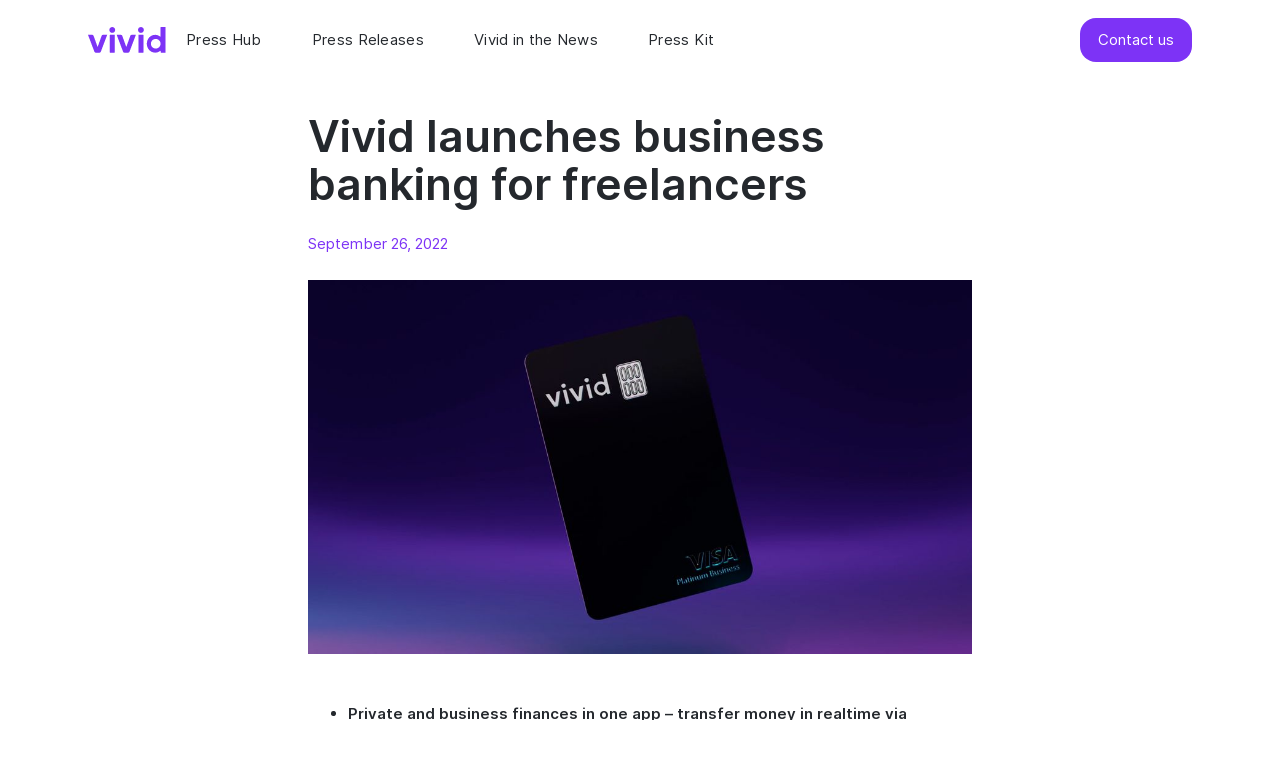

--- FILE ---
content_type: text/html
request_url: https://press.vivid.money/press-releases-feed/vivid-launches-business-banking-for-freelancers
body_size: 7845
content:
<!DOCTYPE html><!-- Last Published: Wed Jan 07 2026 09:32:56 GMT+0000 (Coordinated Universal Time) --><html data-wf-domain="press.vivid.money" data-wf-page="628203e7cf3602353e8396db" data-wf-site="5fbd1244f29172795f4de193" data-wf-collection="628203e7cf3602b78c83961a" data-wf-item-slug="vivid-launches-business-banking-for-freelancers"><head><meta charset="utf-8"/><title>Press Hub</title><meta content="width=device-width, initial-scale=1" name="viewport"/><meta content="Rj-FCPLQ0IXdyiU-nPI84Am7Qxb-2KIr2Ia_aHPnaeA" name="google-site-verification"/><link href="https://cdn.prod.website-files.com/5fbd1244f29172795f4de193/css/hub-test-7471e0.shared.a1170e6cf.min.css" rel="stylesheet" type="text/css" integrity="sha384-oRcObPGghFxUrah3VUCxV5uXXWaeQfs7ggDcfOrU85kDssW6qJZiMyYAoPUPCIOC" crossorigin="anonymous"/><script type="text/javascript">!function(o,c){var n=c.documentElement,t=" w-mod-";n.className+=t+"js",("ontouchstart"in o||o.DocumentTouch&&c instanceof DocumentTouch)&&(n.className+=t+"touch")}(window,document);</script><link href="https://cdn.prod.website-files.com/5fbd1244f29172795f4de193/5fbfa09d9c0c307bc81871f0_favicon.ico" rel="shortcut icon" type="image/x-icon"/><link href="https://cdn.prod.website-files.com/5fbd1244f29172795f4de193/600aa507e6a483d63a505867_256x256.png" rel="apple-touch-icon"/><link href="https://press.vivid.money/press-releases-feed/vivid-launches-business-banking-for-freelancers" rel="canonical"/><style>
.blend{
	mix-blend-mode: overlay;
}
</style>
<script src="https://cdnjs.cloudflare.com/ajax/libs/jquery/3.5.1/jquery.min.js" integrity="sha512-bLT0Qm9VnAYZDflyKcBaQ2gg0hSYNQrJ8RilYldYQ1FxQYoCLtUjuuRuZo+fjqhx/qtq/1itJ0C2ejDxltZVFg==" crossorigin="anonymous"></script>
<script src="https://cdn.jsdelivr.net/npm/js-cookie@rc/dist/js.cookie.min.js"></script>
<meta name="facebook-domain-verification" content="74mkmog9gcmz3op7n1xalrfvwnwl2c" /></head><body><div data-collapse="none" data-animation="default" data-duration="400" data-easing="ease" data-easing2="ease" role="banner" class="navbar w-nav"><div class="header-container w-container"><a href="#" class="nav-logo-link w-inline-block"><img src="https://cdn.prod.website-files.com/5fbd1244f29172795f4de193/5fbf9e23a7287d13bb3c72ce_photo-2.svg" alt="" class="nav-logo"/></a><div class="div-block-38 hidden"><a href="/de/de-how-to" class="language-switcher link">DE</a><div class="text-block-15"> / </div><a href="#" class="language-switcher">EN</a></div><nav role="navigation" class="nav-menu right w-nav-menu"><a href="/en-eu/home" class="menu-item-container-2 w-inline-block"><div class="menu-item-2">Press Hub</div></a><a href="/en-eu/press-releases" class="menu-item-container-2 w-inline-block"><div class="menu-item-2">Press Releases</div></a><a href="/en-eu/news" class="menu-item-container-2 w-inline-block"><div class="menu-item-2">Vivid in the News</div></a><a href="https://drive.google.com/drive/folders/18qD9OB3Ec3jbjdMqh4g8oF4l4zog1qz7" target="_blank" class="menu-item-container-2 w-inline-block"><div class="menu-item-2">Press Kit</div></a><a href="mailto:press@vivid.money" class="create-account-button w-button">Contact us</a></nav><div class="menu-button w-nav-button"><img src="https://cdn.prod.website-files.com/5fbd1244f29172795f4de193/5fc8d0848d616455acbae2f1_menu.svg" loading="lazy" alt="" class="image-2"/></div></div></div><div data-collapse="none" data-animation="default" data-duration="400" data-easing="ease" data-easing2="ease" role="banner" class="navbar w-condition-invisible w-nav"><div class="header-container w-container"><a href="#" class="nav-logo-link w-inline-block"><img src="https://cdn.prod.website-files.com/5fbd1244f29172795f4de193/5fbf9e23a7287d13bb3c72ce_photo-2.svg" alt="" class="nav-logo"/></a><div class="div-block-38 hidden"><a href="/en-de/home" class="language-switcher link">EN</a><div class="text-block-15"> / </div><a href="/de-de/home" class="language-switcher">DE</a></div><nav role="navigation" class="nav-menu w-nav-menu"><a href="/de-de/home" class="menu-item-container-2 w-inline-block"><div class="menu-item-2">Press Hub</div></a><a href="/de-de/press-releases" class="menu-item-container-2 w-inline-block"><div class="menu-item-2">Pressemitteilungen</div></a><a href="/de-de/news" class="menu-item-container-2 w-inline-block"><div class="menu-item-2">Pressespiegel</div></a><a href="https://drive.google.com/drive/folders/18qD9OB3Ec3jbjdMqh4g8oF4l4zog1qz7" target="_blank" class="menu-item-container-2 w-inline-block"><div class="menu-item-2">Press Kit</div></a><a href="mailto:press.de@vivid.money" class="create-account-button w-button">Kontaktiere uns</a></nav><div class="menu-button w-nav-button"><img src="https://cdn.prod.website-files.com/5fbd1244f29172795f4de193/5fc8d0848d616455acbae2f1_menu.svg" loading="lazy" alt="" class="image-2"/></div></div></div><div data-collapse="none" data-animation="default" data-duration="400" data-easing="ease" data-easing2="ease" role="banner" class="navbar w-condition-invisible w-nav"><div class="header-container w-container"><a href="#" class="nav-logo-link w-inline-block"><img src="https://cdn.prod.website-files.com/5fbd1244f29172795f4de193/5fbf9e23a7287d13bb3c72ce_photo-2.svg" alt="" class="nav-logo"/></a><div class="div-block-38 hidden"><a href="/en-fr/home" class="language-switcher link">EN</a><div class="text-block-15"> / </div><a href="/fr-fr/home" class="language-switcher">FR</a></div><nav role="navigation" class="nav-menu w-nav-menu"><a href="/fr-fr/home" class="menu-item-container-2 w-inline-block"><div class="menu-item-2">Press Hub</div></a><a href="/fr-fr/press-releases" class="menu-item-container-2 w-inline-block"><div class="menu-item-2">Communiqués de presse</div></a><a href="/fr-fr/news" class="menu-item-container-2 w-inline-block"><div class="menu-item-2">Actualités de Vivid</div></a><a href="https://drive.google.com/drive/folders/18qD9OB3Ec3jbjdMqh4g8oF4l4zog1qz7" target="_blank" class="menu-item-container-2 w-inline-block"><div class="menu-item-2">Press Kit</div></a><a href="mailto:press.fr@vivid.money" class="create-account-button w-button">Nous contacter</a></nav><div class="menu-button w-nav-button"><img src="https://cdn.prod.website-files.com/5fbd1244f29172795f4de193/5fc8d0848d616455acbae2f1_menu.svg" loading="lazy" alt="" class="image-2"/></div></div></div><div data-collapse="none" data-animation="default" data-duration="400" data-easing="ease" data-easing2="ease" role="banner" class="navbar w-condition-invisible w-nav"><div class="header-container w-container"><a href="#" class="nav-logo-link w-inline-block"><img src="https://cdn.prod.website-files.com/5fbd1244f29172795f4de193/5fbf9e23a7287d13bb3c72ce_photo-2.svg" alt="" class="nav-logo"/></a><div class="div-block-38 hidden"><a href="/en-es/home" class="language-switcher link">EN</a><div class="text-block-15"> / </div><a href="/es-es/home" class="language-switcher">ES</a></div><nav role="navigation" class="nav-menu w-nav-menu"><a href="/es-es/home" class="menu-item-container-2 w-inline-block"><div class="menu-item-2">Press Hub</div></a><a href="/es-es/press-releases" class="menu-item-container-2 w-inline-block"><div class="menu-item-2">Comunicados de prensa</div></a><a href="/es-es/news" class="menu-item-container-2 w-inline-block"><div class="menu-item-2">Vivid en las noticias</div></a><a href="https://drive.google.com/drive/folders/18qD9OB3Ec3jbjdMqh4g8oF4l4zog1qz7" target="_blank" class="menu-item-container-2 w-inline-block"><div class="menu-item-2">Press Kit</div></a><a href="mailto:press.es@vivid.money" class="create-account-button w-button">Contacta con nosotras</a></nav><div class="menu-button w-nav-button"><img src="https://cdn.prod.website-files.com/5fbd1244f29172795f4de193/5fc8d0848d616455acbae2f1_menu.svg" loading="lazy" alt="" class="image-2"/></div></div></div><div data-collapse="none" data-animation="default" data-duration="400" data-easing="ease" data-easing2="ease" role="banner" class="navbar w-condition-invisible w-nav"><div class="header-container w-container"><a href="#" class="nav-logo-link w-inline-block"><img src="https://cdn.prod.website-files.com/5fbd1244f29172795f4de193/5fbf9e23a7287d13bb3c72ce_photo-2.svg" alt="" class="nav-logo"/></a><div class="div-block-38 hidden"><a href="/de/de-how-to" class="language-switcher link">DE</a><div class="text-block-15"> / </div><a href="#" class="language-switcher">EN</a></div><nav role="navigation" class="nav-menu w-nav-menu"><a href="/it-it/home" class="menu-item-container-2 w-inline-block"><div class="menu-item-2">Press Hub</div></a><a href="/it-it/press-releases" class="menu-item-container-2 w-inline-block"><div class="menu-item-2">Comunicati stampa</div></a><a href="/it-it/news" class="menu-item-container-2 w-inline-block"><div class="menu-item-2">Vivid nelle notizie</div></a><a href="https://drive.google.com/drive/folders/18qD9OB3Ec3jbjdMqh4g8oF4l4zog1qz7" target="_blank" class="menu-item-container-2 w-inline-block"><div class="menu-item-2">Press Kit</div></a><a href="mailto:press.it@vivid.money" class="create-account-button w-button">Contattaci</a></nav><nav role="navigation" class="nav-menu right w-nav-menu"><a href="mailto:press.it@vivid.money" class="create-account-button w-button">Contattaci</a></nav><div class="menu-button w-nav-button"><img src="https://cdn.prod.website-files.com/5fbd1244f29172795f4de193/5fc8d0848d616455acbae2f1_menu.svg" loading="lazy" alt="" class="image-2"/></div></div></div><div class="section"><div class="container press-release w-container"><div class="blog-section-subtitle"><h1 class="section-title">Vivid launches business banking for freelancers</h1></div><div class="blog-post-caption"><div class="blog-info highlighted">September 26, 2022</div></div><img src="https://cdn.prod.website-files.com/5fc772e04f6c876a6ec3bf00/63314f4259dc574a2eeab102_Vivid%20Business%20Teaser.jpg" loading="lazy" alt="" sizes="(max-width: 767px) 100vw, (max-width: 991px) 95vw, 940px" srcset="https://cdn.prod.website-files.com/5fc772e04f6c876a6ec3bf00/63314f4259dc574a2eeab102_Vivid%20Business%20Teaser-p-500.jpg 500w, https://cdn.prod.website-files.com/5fc772e04f6c876a6ec3bf00/63314f4259dc574a2eeab102_Vivid%20Business%20Teaser-p-800.jpg 800w, https://cdn.prod.website-files.com/5fc772e04f6c876a6ec3bf00/63314f4259dc574a2eeab102_Vivid%20Business%20Teaser-p-1080.jpg 1080w, https://cdn.prod.website-files.com/5fc772e04f6c876a6ec3bf00/63314f4259dc574a2eeab102_Vivid%20Business%20Teaser-p-1600.jpg 1600w, https://cdn.prod.website-files.com/5fc772e04f6c876a6ec3bf00/63314f4259dc574a2eeab102_Vivid%20Business%20Teaser.jpg 1920w" class="image-12"/><div class="rich-text-block w-richtext"><ul role="list"><li><strong>Private and business finances in one app – transfer money in realtime via drag&amp;drop between Pockets</strong></li><li><strong>Black &quot;Platinum Business&quot; VISA card with up to 4 percent cashback</strong></li><li><strong>Kick-off for many more functions from accounting to DATEV connection</strong></li><li><strong>Vivid invites the community to form Vivid Business together</strong></li></ul><p><strong>Berlin, September 26, 2022 </strong>– The mobile banking app Vivid expands its product offering to include business banking for freelancers and self-employed people. With the popular Pocket structure, Vivid business customers have access to Business Pockets in addition to the regular Pockets. This way, freelancers can organise both their private and business finances in one app. Vivid Business was created and further developed together with freelancers in order to tailor the products closely to the needs of the self-employed. In cooperation with the European banking-as-a-service technology platform Solaris, the business product is now available for all customers in Germany who are self-employed on a full-time or part-time basis.</p><p>&quot;No more either or - the Vivid app will be the first banking app in Germany to combine the private and business worlds of finance in one application,&quot; says Daniel Ibrahim, Head of Product - Vivid Business. &quot;Vivid Business is not only intended to support full-time freelancers with their business finances. From selling one&#x27;s own hobby photographs to online yoga classes in the evenings - more and more Germans are pursuing a second job alongside their permanent employment and more than a third (1) of them are pursuing a self-employed passion that is already turning a profit. We want to simplify the supposedly difficult path to self-employment, whether part-time or full-time. Self-employed people should be able to focus on their passion and manage their finances as easy as possible: That&#x27;s what we mean by work-finance balance.&quot; </p><p><strong>Business Pockets and exclusive “Platinum Business” VISA Card<br/>‍</strong>The popular Pocket structure, sub-accounts with their own IBAN, is also used for Vivid Business. In up to 15 free Business Pockets, self-employed and freelancers can organise their income and expenses - from taxes to daily business expenses to reserves. By organising their business and private finances jointly, Vivid Business customers can move their earnings to private Pockets in real-time and pay for new business purchases directly via a Business Pocket.</p><figure style="max-width:1600px" class="w-richtext-align-fullwidth w-richtext-figure-type-image"><div><img src="https://cdn.prod.website-files.com/5fc772e04f6c876a6ec3bf00/[base64].jpeg" loading="lazy" alt=""/></div></figure><p>In addition to the new Business Pockets, Vivid Business customers receive an exclusive black &quot;Platinum Business&quot; Vivid Card from VISA. The Vivid Business card offers increased cashback compared to the regular consumer product. Business customers with the free &quot;Vivid Standard&quot; receive 1 percent cashback on all card payments, while Vivid Prime customers earn 2 percent cashback per card payment with their Business Card. With the customer-referral programme, they can double their cashback to up to 4 percent on every card payment. Those who already have a Prime membership for 9.90 euros per month do not need an additional Prime subscription for Vivid Business. The benefits apply to both private and business use.</p><p><strong>Features at a glance</strong></p><ul role="list"><li>Exclusive black &quot;Platinum Business&quot; VISA card</li><li>Up to 15 free Business Pockets - each with own unique DE-IBAN</li><li>Up to 4 percent on every card payment </li><li>Up to 10 percent cashback on brands popular with freelancers like Fiverr Business and HP</li><li>Unlimited free SEPA transfers and direct debits</li><li>Free for all and no additional Vivid Prime subscription required</li><li>For international transactions: change money in over 100 foreign currencies</li><li>Deposit Guarantee Scheme up to €100,000</li></ul><p>‍</p><p><strong>Created together with the Vivid community<br/>‍</strong>Vivid Business was built closely with freelancers and self-employed people from the Vivid community.</p><p>Ibrahim explains: &quot;Together with our existing freelancer community, we have now laid the foundation. This is just the kick-off for many further functions, such as invoicing directly via the app or even a DATEV connection. We will hold regular feature discussions and brainstorming workshops with the growing community in order to tailor the product precisely to our customers.”</p><p><sup>(1) https://www.destatis.de/DE/Themen/Arbeit/Arbeitsmarkt/Qualitaet-Arbeit/Dimension-3/zweitjob.html</sup></p><p><strong>About Vivid<br/>‍</strong>Vivid is the first financial service platform that combines all your daily money needs in one app. Whether it’s spending, saving or investing – Vivid offers an easy, flexible and transparent solution to grow your money. The company&#x27;s mission is to provide its more than 500,000 customers throughout Europe with a superior banking and investment experience and to offer a wide range of financial services (including savings accounts, multi-currency accounts and investments in stocks and crypto) without unnecessary fees. Vivid was founded in 2019 in Berlin and consists of an international, highly qualified team of more than 300 employees. Vivid has already raised over 200 million euros from renowned investors, including Ribbit Capital, Greenoaks Capital and the SoftBank Vision Fund 2, and is valued at 775 million euros.</p><p>For more information, please visit <a href="https://vivid.money/">https://vivid.money/</a></p></div></div></div><section id="Featured" class="section mt-32"><div class="container press-release w-container"><div class="text-block-23">Press contact</div><h1 class="section-title-2 center mt-16">Vivid PR team</h1><div class="divider-24"></div><div class="div-block-15"><a href="mailto:press@vivid.money" class="create-account-button-2 classes w-button">press@vivid.money</a></div></div></section><section id="Featured" class="section mt-32 w-condition-invisible"><div class="container press-release w-container"><div class="div-block-15"><a href="https://vividmoney.onelink.me/FW6X/11aa0e9" class="inspired-button-3 w-inline-block"><div class="button-text"><strong>Pressekontakt</strong> →</div></a></div><h1 class="section-title-2 center mt-16">Vivid PR-Team</h1><div class="divider-24"></div><div class="div-block-15"><a href="mailto:press.de@vivid.money" class="create-account-button-2 classes w-button">press.de@vivid.money</a></div></div></section><section id="Featured" class="section mt-32 w-condition-invisible"><div class="container press-release w-container"><div class="div-block-15"><a href="https://vividmoney.onelink.me/FW6X/11aa0e9" class="inspired-button-3 w-inline-block"><div class="button-text">Contacts presse →</div></a></div><h1 class="section-title-2 center mt-16">Équipe de relations publiques Vivid</h1><div class="divider-24"></div><div class="div-block-15"><a href="mailto:press.fr@vivid.money" class="create-account-button-2 classes w-button">press.fr@vivid.money</a></div></div></section><section id="Featured" class="section mt-32 w-condition-invisible"><div class="container press-release w-container"><div class="div-block-15"><a href="https://vividmoney.onelink.me/FW6X/11aa0e9" class="inspired-button-3 w-inline-block"><div class="button-text"><strong>Contacto de Prensa</strong> →</div></a></div><h1 class="section-title-2 center mt-16">Equipo de relaciones públicas de Vivid</h1><div class="divider-24"></div><div class="div-block-15"><a href="mailto:press.es@vivid.money" class="create-account-button-2 classes w-button">press.es@vivid.money</a></div></div></section><section id="Featured" class="section mt-32 w-condition-invisible"><div class="container press-release w-container"><div class="div-block-15"><a href="https://vividmoney.onelink.me/FW6X/11aa0e9" class="inspired-button-3 w-inline-block"><div class="button-text"><strong>Contatti Ufficio Stampa</strong> →</div></a></div><h1 class="section-title-2 center mt-16">Vivid team di PR</h1><div class="divider-24"></div><div class="div-block-15"><a href="mailto:press.it@vivid.money" class="create-account-button-2 classes w-button">press.it@vivid.money</a></div></div></section><footer id="footer" class="footer"><div class="container w-container"><div class="footer-top-section"><a href="#" class="nav-logo-link w-inline-block"><img src="https://cdn.prod.website-files.com/5fbd1244f29172795f4de193/5fbf9e23a7287d13bb3c72ce_photo-2.svg" alt="" class="nav-logo"/></a><div data-hover="false" data-delay="0" class="dropdown-3 w-dropdown"><div class="dropdown-toggle-2 w-dropdown-toggle"><div class="text-block-14">Europe</div><div class="icon w-icon-dropdown-toggle"></div></div><nav class="dropdown-list-5 w-dropdown-list"><a href="/en-eu/home" class="dropdown-link-3 w-dropdown-link">Europe</a><a href="/de-de/home" class="dropdown-link-3 w-dropdown-link">Germany</a><a href="/fr-fr/home" class="dropdown-link-3 w-dropdown-link">France</a><a href="/it-it/home" class="dropdown-link-3 w-dropdown-link">Italy</a><a href="/es-es/home" class="dropdown-link-3 w-dropdown-link">Spain</a></nav></div><div class="footer-column"><h2 class="footer-heading">Company</h2><a href="https://classes.vivid.money" target="_blank" class="footer-link">Classes</a><a href="#" class="footer-link">Blog</a><a href="https://vivid.money/en-eu/about-us/" target="_blank" class="footer-link">About us</a><a href="https://careers.vivid.money/" target="_blank" class="footer-link">Careers</a><a href="https://press.vivid.money/en-eu" target="_blank" class="footer-link">Press</a><a href="https://help.vivid.money/en/" target="_blank" class="footer-link">Help</a></div></div></div><div class="container w-container"><div class="footer-bottom-section"><div class="footer-bottom-links-wrapper"><div class="footer-bottom-legal-links"><a href="https://vivid.money/en-eu/legal-documents/" target="_blank" class="footer-bottom-link">Legal Documents</a><a href="https://vivid.money/en-eu/imprint/" target="_blank" class="footer-bottom-link">Imprint</a></div><div class="footer-bottom-social-links"><a href="https://www.instagram.com/vivid.money/" target="_blank" class="w-inline-block"><img src="https://cdn.prod.website-files.com/5fbd1244f29172795f4de193/62820a152df0970d77472931_instagram.svg" loading="lazy" width="20" height="20" alt=""/></a><a href="https://www.facebook.com/vivid.money.en/" target="_blank" class="link-block-4 w-inline-block"><img src="https://cdn.prod.website-files.com/5fbd1244f29172795f4de193/62820a147980b65f259a2c3e_facebook.svg" loading="lazy" width="11" height="19" alt=""/></a><a href="https://twitter.com/vivid_en" target="_blank" class="link-block-3 w-inline-block"><img src="https://cdn.prod.website-files.com/5fbd1244f29172795f4de193/62820a14c74f04243e451da5_twitter.svg" loading="lazy" height="16" width="20" alt="" class="image-13"/></a><a href="https://www.linkedin.com/company/42385216/" target="_blank" class="link-block-5 w-inline-block"><img src="https://cdn.prod.website-files.com/5fbd1244f29172795f4de193/62820a34694dfdf50baec6ba_linkedin.svg" loading="lazy" width="20" height="20" alt=""/></a></div></div><a href="https://vivid.money/en-eu/imprint/" target="_blank" class="link-block-2 w-inline-block"><div class="footer-text"><span class="text-span">Notice according to § 2 section 10 of the German Banking Act (Kreditwesengesetz (KWG))</span><br/>Vivid Money GmbH offers the brokerage of transactions on the purchase and sale of financial instruments in the areas of foreign exchange in accordance with § 1 section 1a sentence 2 no. 1 of the KWG exclusively in the name and for the account of the solarisBankAG. Vivid Money GmbH is recorded as &quot;tied agent&quot; of solarisBank AG within the meaning of § 2 section 20 of the KWG in the register which is kept by the German Federal Financial Supervisory Authority (BaFin). The register can be accessed under www.bafin.de.</div></a></div></div></footer><footer id="footer" class="footer w-condition-invisible"><div class="container w-container"><div class="footer-top-section"><a href="#" class="nav-logo-link w-inline-block"><img src="https://cdn.prod.website-files.com/5fbd1244f29172795f4de193/5fbf9e23a7287d13bb3c72ce_photo-2.svg" alt="" class="nav-logo"/></a><div data-hover="false" data-delay="0" class="dropdown-3 w-dropdown"><div class="dropdown-toggle-2 w-dropdown-toggle"><div class="text-block-14">Germany</div><div class="icon w-icon-dropdown-toggle"></div></div><nav class="dropdown-list-5 w-dropdown-list"><a href="/en-eu/home" class="dropdown-link-3 w-dropdown-link">Europe</a><a href="/de-de/home" class="dropdown-link-3 w-dropdown-link">Germany</a><a href="/fr-fr/home" class="dropdown-link-3 w-dropdown-link">France</a><a href="/it-it/home" class="dropdown-link-3 w-dropdown-link">Italy</a><a href="/es-es/home" class="dropdown-link-3 w-dropdown-link">Spain</a></nav></div><div class="footer-column"><h2 class="footer-heading">UNTERNEHMEN</h2><div class="footer-item-container"><a href="https://classes.vivid.money/de" target="_blank" class="footer-link">Classes<br/></a><div class="menu-item-badge">neu</div></div><a href="https://vivid.money/de-de/about-us/" target="_blank" class="footer-link">Über uns</a><a href="https://careers.vivid.money/" target="_blank" class="footer-link">Karriere</a><a href="https://press.vivid.money/de-de" target="_blank" class="footer-link">Presse</a><a href="https://help.vivid.money/de/" target="_blank" class="footer-link">Hilfe</a></div></div></div></footer><footer id="footer" class="footer w-condition-invisible"><div class="container w-container"><div class="footer-top-section"><a href="#" class="nav-logo-link w-inline-block"><img src="https://cdn.prod.website-files.com/5fbd1244f29172795f4de193/5fbf9e23a7287d13bb3c72ce_photo-2.svg" alt="" class="nav-logo"/></a><div data-hover="false" data-delay="0" class="dropdown-3 w-dropdown"><div class="dropdown-toggle-2 w-dropdown-toggle"><div class="text-block-14">France</div><div class="icon w-icon-dropdown-toggle"></div></div><nav class="dropdown-list-5 w-dropdown-list"><a href="/en-eu/home" class="dropdown-link-3 w-dropdown-link">Europe</a><a href="/de-de/home" class="dropdown-link-3 w-dropdown-link">Germany</a><a href="/fr-fr/home" class="dropdown-link-3 w-dropdown-link">France</a><a href="/it-it/home" class="dropdown-link-3 w-dropdown-link">Italy</a><a href="/es-es/home" class="dropdown-link-3 w-dropdown-link">Spain</a></nav></div><div class="footer-column"><h2 class="footer-heading">VIVID</h2><div class="footer-item-container"><a href="https://classes.vivid.money/fr" target="_blank" class="footer-link">Classes<br/></a><div class="menu-item-badge">nouveau</div></div><a href="https://vivid.money/fr-fr/about-us/" target="_blank" class="footer-link">À propos de Vivid</a><a href="https://careers.vivid.money/" target="_blank" class="footer-link">Recrutement</a><a href="https://press.vivid.money/fr-fr" target="_blank" class="footer-link">Presse</a><a href="https://help.vivid.money/en/" target="_blank" class="footer-link">Aide</a></div></div></div></footer><footer id="footer" class="footer w-condition-invisible"><div class="container w-container"><div class="footer-top-section"><a href="#" class="nav-logo-link w-inline-block"><img src="https://cdn.prod.website-files.com/5fbd1244f29172795f4de193/5fbf9e23a7287d13bb3c72ce_photo-2.svg" alt="" class="nav-logo"/></a><div data-hover="false" data-delay="0" class="dropdown-3 w-dropdown"><div class="dropdown-toggle-2 w-dropdown-toggle"><div class="text-block-14">Spain</div><div class="icon w-icon-dropdown-toggle"></div></div><nav class="dropdown-list-5 w-dropdown-list"><a href="/en-eu/home" class="dropdown-link-3 w-dropdown-link">Europe</a><a href="/de-de/home" class="dropdown-link-3 w-dropdown-link">Germany</a><a href="/fr-fr/home" class="dropdown-link-3 w-dropdown-link">France</a><a href="/it-it/home" class="dropdown-link-3 w-dropdown-link">Italy</a><a href="/es-es/home" class="dropdown-link-3 w-dropdown-link">Spain</a></nav></div><div class="footer-column"><h2 class="footer-heading">EMPRESA</h2><div class="footer-item-container"><a href="https://classes.vivid.money/es" target="_blank" class="footer-link">Classes<br/></a><div class="menu-item-badge">nuevo</div></div><a href="https://vivid.money/es-es/about-us/" target="_blank" class="footer-link">Quiénes somos</a><a href="https://careers.vivid.money/" target="_blank" class="footer-link">Empleo</a><a href="https://press.vivid.money/es-es" target="_blank" class="footer-link">Prensa</a><a href="https://help.vivid.money/es/" target="_blank" class="footer-link">Ayuda</a></div></div></div></footer><footer id="footer" class="footer w-condition-invisible"><div class="container w-container"><div class="footer-top-section"><a href="#" class="nav-logo-link w-inline-block"><img src="https://cdn.prod.website-files.com/5fbd1244f29172795f4de193/5fbf9e23a7287d13bb3c72ce_photo-2.svg" alt="" class="nav-logo"/></a><div data-hover="false" data-delay="0" class="dropdown-3 w-dropdown"><div class="dropdown-toggle-2 w-dropdown-toggle"><div class="text-block-14">Italy</div><div class="icon w-icon-dropdown-toggle"></div></div><nav class="dropdown-list-5 w-dropdown-list"><a href="/en-eu/home" class="dropdown-link-3 w-dropdown-link">Europe</a><a href="/de-de/home" class="dropdown-link-3 w-dropdown-link">Germany</a><a href="/fr-fr/home" class="dropdown-link-3 w-dropdown-link">France</a><a href="/it-it/home" class="dropdown-link-3 w-dropdown-link">Italy</a><a href="/es-es/home" class="dropdown-link-3 w-dropdown-link">Spain</a></nav></div><div class="footer-column"><h2 class="footer-heading">AZIENDA</h2><div class="footer-item-container"><a href="https://classes.vivid.money/it" target="_blank" class="footer-link">Classes</a><div class="menu-item-badge">novità</div></div><a href="#" class="footer-link">Blog</a><a href="https://vivid.money/it-it/about-us/" target="_blank" class="footer-link">Chi siamo</a><a href="https://careers.vivid.money/" target="_blank" class="footer-link">Lavora con noi</a><a href="https://press.vivid.money/it-it" target="_blank" class="footer-link">Risorse per la stampa</a><a href="https://help.vivid.money/it/" target="_blank" class="footer-link">Aiuto</a></div></div></div></footer><script src="https://d3e54v103j8qbb.cloudfront.net/js/jquery-3.5.1.min.dc5e7f18c8.js?site=5fbd1244f29172795f4de193" type="text/javascript" integrity="sha256-9/aliU8dGd2tb6OSsuzixeV4y/faTqgFtohetphbbj0=" crossorigin="anonymous"></script><script src="https://cdn.prod.website-files.com/5fbd1244f29172795f4de193/js/hub-test-7471e0.schunk.36b8fb49256177c8.js" type="text/javascript" integrity="sha384-4abIlA5/v7XaW1HMXKBgnUuhnjBYJ/Z9C1OSg4OhmVw9O3QeHJ/qJqFBERCDPv7G" crossorigin="anonymous"></script><script src="https://cdn.prod.website-files.com/5fbd1244f29172795f4de193/js/hub-test-7471e0.schunk.7f9bb4681109c6d0.js" type="text/javascript" integrity="sha384-LUYOy6b/29vutuccURBefpcT3q7wcdCi8Aieu+w6Z+GAfE9sBdUruTudjhNm28nd" crossorigin="anonymous"></script><script src="https://cdn.prod.website-files.com/5fbd1244f29172795f4de193/js/hub-test-7471e0.587db219.e67e95bde6072e56.js" type="text/javascript" integrity="sha384-GooryYfAK0phvtutz6M7NWUxPIhZB2NPVJFAznwNjwCKALwMaN10XOzi8np63J2s" crossorigin="anonymous"></script><script>
  var pidCookieName = 'v.b.pid';

  var pidFromCookie = getCookie(pidCookieName);
  var pidFromUrl = getPidFromUrl();
  if (!pidFromCookie && pidFromUrl) {
    setCookie(pidCookieName, pidFromUrl, 0.5);
    pidFromCookie = pidFromUrl;
  }


  if (pidFromCookie) {
    setPid(pidFromCookie);
  }

  function setPid(newPid) {
    var links = document.querySelectorAll('a[href^="https://vivid.money"]');
    for (let i = 0; i<links.length; i++) {
      var link = links[i];
      var splitRes = link.href.split('?');
      var path = splitRes[0];
      var search = splitRes[1] || '';

      var searchParams = new URLSearchParams(search);
      searchParams.set('pid', newPid);
      
      link.href = path + '?' + searchParams.toString();
    }
  }

  function getPidFromUrl() {
    var urlParams = new URLSearchParams(window.location.search);
    var pid = urlParams.get('pid');

    return pid;
  }

  function setCookie(name,value,days) {
    var expires = "";
    if (days) {
      var date = new Date();
      date.setTime(date.getTime() + (days*24*60*60*1000));
      expires = "; expires=" + date.toUTCString();
    }
    document.cookie = name + "=" + (value || "")  + expires + "; path=/";
  }
  
  function getCookie(name) {
    var nameEQ = name + "=";
    var ca = document.cookie.split(';');
    for(var i=0;i < ca.length;i++) {
      var c = ca[i];
      while (c.charAt(0)==' ') c = c.substring(1,c.length);
      if (c.indexOf(nameEQ) == 0) return c.substring(nameEQ.length,c.length);
    }
    return null;
  }
</script></body></html>

--- FILE ---
content_type: text/css
request_url: https://cdn.prod.website-files.com/5fbd1244f29172795f4de193/css/hub-test-7471e0.shared.a1170e6cf.min.css
body_size: 19010
content:
html{-webkit-text-size-adjust:100%;-ms-text-size-adjust:100%;font-family:sans-serif}body{margin:0}article,aside,details,figcaption,figure,footer,header,hgroup,main,menu,nav,section,summary{display:block}audio,canvas,progress,video{vertical-align:baseline;display:inline-block}audio:not([controls]){height:0;display:none}[hidden],template{display:none}a{background-color:#0000}a:active,a:hover{outline:0}abbr[title]{border-bottom:1px dotted}b,strong{font-weight:700}dfn{font-style:italic}h1{margin:.67em 0;font-size:2em}mark{color:#000;background:#ff0}small{font-size:80%}sub,sup{vertical-align:baseline;font-size:75%;line-height:0;position:relative}sup{top:-.5em}sub{bottom:-.25em}img{border:0}svg:not(:root){overflow:hidden}hr{box-sizing:content-box;height:0}pre{overflow:auto}code,kbd,pre,samp{font-family:monospace;font-size:1em}button,input,optgroup,select,textarea{color:inherit;font:inherit;margin:0}button{overflow:visible}button,select{text-transform:none}button,html input[type=button],input[type=reset]{-webkit-appearance:button;cursor:pointer}button[disabled],html input[disabled]{cursor:default}button::-moz-focus-inner,input::-moz-focus-inner{border:0;padding:0}input{line-height:normal}input[type=checkbox],input[type=radio]{box-sizing:border-box;padding:0}input[type=number]::-webkit-inner-spin-button,input[type=number]::-webkit-outer-spin-button{height:auto}input[type=search]{-webkit-appearance:none}input[type=search]::-webkit-search-cancel-button,input[type=search]::-webkit-search-decoration{-webkit-appearance:none}legend{border:0;padding:0}textarea{overflow:auto}optgroup{font-weight:700}table{border-collapse:collapse;border-spacing:0}td,th{padding:0}@font-face{font-family:webflow-icons;src:url([data-uri])format("truetype");font-weight:400;font-style:normal}[class^=w-icon-],[class*=\ w-icon-]{speak:none;font-variant:normal;text-transform:none;-webkit-font-smoothing:antialiased;-moz-osx-font-smoothing:grayscale;font-style:normal;font-weight:400;line-height:1;font-family:webflow-icons!important}.w-icon-slider-right:before{content:""}.w-icon-slider-left:before{content:""}.w-icon-nav-menu:before{content:""}.w-icon-arrow-down:before,.w-icon-dropdown-toggle:before{content:""}.w-icon-file-upload-remove:before{content:""}.w-icon-file-upload-icon:before{content:""}*{box-sizing:border-box}html{height:100%}body{color:#333;background-color:#fff;min-height:100%;margin:0;font-family:Arial,sans-serif;font-size:14px;line-height:20px}img{vertical-align:middle;max-width:100%;display:inline-block}html.w-mod-touch *{background-attachment:scroll!important}.w-block{display:block}.w-inline-block{max-width:100%;display:inline-block}.w-clearfix:before,.w-clearfix:after{content:" ";grid-area:1/1/2/2;display:table}.w-clearfix:after{clear:both}.w-hidden{display:none}.w-button{color:#fff;line-height:inherit;cursor:pointer;background-color:#3898ec;border:0;border-radius:0;padding:9px 15px;text-decoration:none;display:inline-block}input.w-button{-webkit-appearance:button}html[data-w-dynpage] [data-w-cloak]{color:#0000!important}.w-code-block{margin:unset}pre.w-code-block code{all:inherit}.w-optimization{display:contents}.w-webflow-badge,.w-webflow-badge>img{box-sizing:unset;width:unset;height:unset;max-height:unset;max-width:unset;min-height:unset;min-width:unset;margin:unset;padding:unset;float:unset;clear:unset;border:unset;border-radius:unset;background:unset;background-image:unset;background-position:unset;background-size:unset;background-repeat:unset;background-origin:unset;background-clip:unset;background-attachment:unset;background-color:unset;box-shadow:unset;transform:unset;direction:unset;font-family:unset;font-weight:unset;color:unset;font-size:unset;line-height:unset;font-style:unset;font-variant:unset;text-align:unset;letter-spacing:unset;-webkit-text-decoration:unset;text-decoration:unset;text-indent:unset;text-transform:unset;list-style-type:unset;text-shadow:unset;vertical-align:unset;cursor:unset;white-space:unset;word-break:unset;word-spacing:unset;word-wrap:unset;transition:unset}.w-webflow-badge{white-space:nowrap;cursor:pointer;box-shadow:0 0 0 1px #0000001a,0 1px 3px #0000001a;visibility:visible!important;opacity:1!important;z-index:2147483647!important;color:#aaadb0!important;overflow:unset!important;background-color:#fff!important;border-radius:3px!important;width:auto!important;height:auto!important;margin:0!important;padding:6px!important;font-size:12px!important;line-height:14px!important;text-decoration:none!important;display:inline-block!important;position:fixed!important;inset:auto 12px 12px auto!important;transform:none!important}.w-webflow-badge>img{position:unset;visibility:unset!important;opacity:1!important;vertical-align:middle!important;display:inline-block!important}h1,h2,h3,h4,h5,h6{margin-bottom:10px;font-weight:700}h1{margin-top:20px;font-size:38px;line-height:44px}h2{margin-top:20px;font-size:32px;line-height:36px}h3{margin-top:20px;font-size:24px;line-height:30px}h4{margin-top:10px;font-size:18px;line-height:24px}h5{margin-top:10px;font-size:14px;line-height:20px}h6{margin-top:10px;font-size:12px;line-height:18px}p{margin-top:0;margin-bottom:10px}blockquote{border-left:5px solid #e2e2e2;margin:0 0 10px;padding:10px 20px;font-size:18px;line-height:22px}figure{margin:0 0 10px}figcaption{text-align:center;margin-top:5px}ul,ol{margin-top:0;margin-bottom:10px;padding-left:40px}.w-list-unstyled{padding-left:0;list-style:none}.w-embed:before,.w-embed:after{content:" ";grid-area:1/1/2/2;display:table}.w-embed:after{clear:both}.w-video{width:100%;padding:0;position:relative}.w-video iframe,.w-video object,.w-video embed{border:none;width:100%;height:100%;position:absolute;top:0;left:0}fieldset{border:0;margin:0;padding:0}button,[type=button],[type=reset]{cursor:pointer;-webkit-appearance:button;border:0}.w-form{margin:0 0 15px}.w-form-done{text-align:center;background-color:#ddd;padding:20px;display:none}.w-form-fail{background-color:#ffdede;margin-top:10px;padding:10px;display:none}label{margin-bottom:5px;font-weight:700;display:block}.w-input,.w-select{color:#333;vertical-align:middle;background-color:#fff;border:1px solid #ccc;width:100%;height:38px;margin-bottom:10px;padding:8px 12px;font-size:14px;line-height:1.42857;display:block}.w-input::placeholder,.w-select::placeholder{color:#999}.w-input:focus,.w-select:focus{border-color:#3898ec;outline:0}.w-input[disabled],.w-select[disabled],.w-input[readonly],.w-select[readonly],fieldset[disabled] .w-input,fieldset[disabled] .w-select{cursor:not-allowed}.w-input[disabled]:not(.w-input-disabled),.w-select[disabled]:not(.w-input-disabled),.w-input[readonly],.w-select[readonly],fieldset[disabled]:not(.w-input-disabled) .w-input,fieldset[disabled]:not(.w-input-disabled) .w-select{background-color:#eee}textarea.w-input,textarea.w-select{height:auto}.w-select{background-color:#f3f3f3}.w-select[multiple]{height:auto}.w-form-label{cursor:pointer;margin-bottom:0;font-weight:400;display:inline-block}.w-radio{margin-bottom:5px;padding-left:20px;display:block}.w-radio:before,.w-radio:after{content:" ";grid-area:1/1/2/2;display:table}.w-radio:after{clear:both}.w-radio-input{float:left;margin:3px 0 0 -20px;line-height:normal}.w-file-upload{margin-bottom:10px;display:block}.w-file-upload-input{opacity:0;z-index:-100;width:.1px;height:.1px;position:absolute;overflow:hidden}.w-file-upload-default,.w-file-upload-uploading,.w-file-upload-success{color:#333;display:inline-block}.w-file-upload-error{margin-top:10px;display:block}.w-file-upload-default.w-hidden,.w-file-upload-uploading.w-hidden,.w-file-upload-error.w-hidden,.w-file-upload-success.w-hidden{display:none}.w-file-upload-uploading-btn{cursor:pointer;background-color:#fafafa;border:1px solid #ccc;margin:0;padding:8px 12px;font-size:14px;font-weight:400;display:flex}.w-file-upload-file{background-color:#fafafa;border:1px solid #ccc;flex-grow:1;justify-content:space-between;margin:0;padding:8px 9px 8px 11px;display:flex}.w-file-upload-file-name{font-size:14px;font-weight:400;display:block}.w-file-remove-link{cursor:pointer;width:auto;height:auto;margin-top:3px;margin-left:10px;padding:3px;display:block}.w-icon-file-upload-remove{margin:auto;font-size:10px}.w-file-upload-error-msg{color:#ea384c;padding:2px 0;display:inline-block}.w-file-upload-info{padding:0 12px;line-height:38px;display:inline-block}.w-file-upload-label{cursor:pointer;background-color:#fafafa;border:1px solid #ccc;margin:0;padding:8px 12px;font-size:14px;font-weight:400;display:inline-block}.w-icon-file-upload-icon,.w-icon-file-upload-uploading{width:20px;margin-right:8px;display:inline-block}.w-icon-file-upload-uploading{height:20px}.w-container{max-width:940px;margin-left:auto;margin-right:auto}.w-container:before,.w-container:after{content:" ";grid-area:1/1/2/2;display:table}.w-container:after{clear:both}.w-container .w-row{margin-left:-10px;margin-right:-10px}.w-row:before,.w-row:after{content:" ";grid-area:1/1/2/2;display:table}.w-row:after{clear:both}.w-row .w-row{margin-left:0;margin-right:0}.w-col{float:left;width:100%;min-height:1px;padding-left:10px;padding-right:10px;position:relative}.w-col .w-col{padding-left:0;padding-right:0}.w-col-1{width:8.33333%}.w-col-2{width:16.6667%}.w-col-3{width:25%}.w-col-4{width:33.3333%}.w-col-5{width:41.6667%}.w-col-6{width:50%}.w-col-7{width:58.3333%}.w-col-8{width:66.6667%}.w-col-9{width:75%}.w-col-10{width:83.3333%}.w-col-11{width:91.6667%}.w-col-12{width:100%}.w-hidden-main{display:none!important}@media screen and (max-width:991px){.w-container{max-width:728px}.w-hidden-main{display:inherit!important}.w-hidden-medium{display:none!important}.w-col-medium-1{width:8.33333%}.w-col-medium-2{width:16.6667%}.w-col-medium-3{width:25%}.w-col-medium-4{width:33.3333%}.w-col-medium-5{width:41.6667%}.w-col-medium-6{width:50%}.w-col-medium-7{width:58.3333%}.w-col-medium-8{width:66.6667%}.w-col-medium-9{width:75%}.w-col-medium-10{width:83.3333%}.w-col-medium-11{width:91.6667%}.w-col-medium-12{width:100%}.w-col-stack{width:100%;left:auto;right:auto}}@media screen and (max-width:767px){.w-hidden-main,.w-hidden-medium{display:inherit!important}.w-hidden-small{display:none!important}.w-row,.w-container .w-row{margin-left:0;margin-right:0}.w-col{width:100%;left:auto;right:auto}.w-col-small-1{width:8.33333%}.w-col-small-2{width:16.6667%}.w-col-small-3{width:25%}.w-col-small-4{width:33.3333%}.w-col-small-5{width:41.6667%}.w-col-small-6{width:50%}.w-col-small-7{width:58.3333%}.w-col-small-8{width:66.6667%}.w-col-small-9{width:75%}.w-col-small-10{width:83.3333%}.w-col-small-11{width:91.6667%}.w-col-small-12{width:100%}}@media screen and (max-width:479px){.w-container{max-width:none}.w-hidden-main,.w-hidden-medium,.w-hidden-small{display:inherit!important}.w-hidden-tiny{display:none!important}.w-col{width:100%}.w-col-tiny-1{width:8.33333%}.w-col-tiny-2{width:16.6667%}.w-col-tiny-3{width:25%}.w-col-tiny-4{width:33.3333%}.w-col-tiny-5{width:41.6667%}.w-col-tiny-6{width:50%}.w-col-tiny-7{width:58.3333%}.w-col-tiny-8{width:66.6667%}.w-col-tiny-9{width:75%}.w-col-tiny-10{width:83.3333%}.w-col-tiny-11{width:91.6667%}.w-col-tiny-12{width:100%}}.w-widget{position:relative}.w-widget-map{width:100%;height:400px}.w-widget-map label{width:auto;display:inline}.w-widget-map img{max-width:inherit}.w-widget-map .gm-style-iw{text-align:center}.w-widget-map .gm-style-iw>button{display:none!important}.w-widget-twitter{overflow:hidden}.w-widget-twitter-count-shim{vertical-align:top;text-align:center;background:#fff;border:1px solid #758696;border-radius:3px;width:28px;height:20px;display:inline-block;position:relative}.w-widget-twitter-count-shim *{pointer-events:none;-webkit-user-select:none;user-select:none}.w-widget-twitter-count-shim .w-widget-twitter-count-inner{text-align:center;color:#999;font-family:serif;font-size:15px;line-height:12px;position:relative}.w-widget-twitter-count-shim .w-widget-twitter-count-clear{display:block;position:relative}.w-widget-twitter-count-shim.w--large{width:36px;height:28px}.w-widget-twitter-count-shim.w--large .w-widget-twitter-count-inner{font-size:18px;line-height:18px}.w-widget-twitter-count-shim:not(.w--vertical){margin-left:5px;margin-right:8px}.w-widget-twitter-count-shim:not(.w--vertical).w--large{margin-left:6px}.w-widget-twitter-count-shim:not(.w--vertical):before,.w-widget-twitter-count-shim:not(.w--vertical):after{content:" ";pointer-events:none;border:solid #0000;width:0;height:0;position:absolute;top:50%;left:0}.w-widget-twitter-count-shim:not(.w--vertical):before{border-width:4px;border-color:#75869600 #5d6c7b #75869600 #75869600;margin-top:-4px;margin-left:-9px}.w-widget-twitter-count-shim:not(.w--vertical).w--large:before{border-width:5px;margin-top:-5px;margin-left:-10px}.w-widget-twitter-count-shim:not(.w--vertical):after{border-width:4px;border-color:#fff0 #fff #fff0 #fff0;margin-top:-4px;margin-left:-8px}.w-widget-twitter-count-shim:not(.w--vertical).w--large:after{border-width:5px;margin-top:-5px;margin-left:-9px}.w-widget-twitter-count-shim.w--vertical{width:61px;height:33px;margin-bottom:8px}.w-widget-twitter-count-shim.w--vertical:before,.w-widget-twitter-count-shim.w--vertical:after{content:" ";pointer-events:none;border:solid #0000;width:0;height:0;position:absolute;top:100%;left:50%}.w-widget-twitter-count-shim.w--vertical:before{border-width:5px;border-color:#5d6c7b #75869600 #75869600;margin-left:-5px}.w-widget-twitter-count-shim.w--vertical:after{border-width:4px;border-color:#fff #fff0 #fff0;margin-left:-4px}.w-widget-twitter-count-shim.w--vertical .w-widget-twitter-count-inner{font-size:18px;line-height:22px}.w-widget-twitter-count-shim.w--vertical.w--large{width:76px}.w-background-video{color:#fff;height:500px;position:relative;overflow:hidden}.w-background-video>video{object-fit:cover;z-index:-100;background-position:50%;background-size:cover;width:100%;height:100%;margin:auto;position:absolute;inset:-100%}.w-background-video>video::-webkit-media-controls-start-playback-button{-webkit-appearance:none;display:none!important}.w-background-video--control{background-color:#0000;padding:0;position:absolute;bottom:1em;right:1em}.w-background-video--control>[hidden]{display:none!important}.w-slider{text-align:center;clear:both;-webkit-tap-highlight-color:#0000;tap-highlight-color:#0000;background:#ddd;height:300px;position:relative}.w-slider-mask{z-index:1;white-space:nowrap;height:100%;display:block;position:relative;left:0;right:0;overflow:hidden}.w-slide{vertical-align:top;white-space:normal;text-align:left;width:100%;height:100%;display:inline-block;position:relative}.w-slider-nav{z-index:2;text-align:center;-webkit-tap-highlight-color:#0000;tap-highlight-color:#0000;height:40px;margin:auto;padding-top:10px;position:absolute;inset:auto 0 0}.w-slider-nav.w-round>div{border-radius:100%}.w-slider-nav.w-num>div{font-size:inherit;line-height:inherit;width:auto;height:auto;padding:.2em .5em}.w-slider-nav.w-shadow>div{box-shadow:0 0 3px #3336}.w-slider-nav-invert{color:#fff}.w-slider-nav-invert>div{background-color:#2226}.w-slider-nav-invert>div.w-active{background-color:#222}.w-slider-dot{cursor:pointer;background-color:#fff6;width:1em;height:1em;margin:0 3px .5em;transition:background-color .1s,color .1s;display:inline-block;position:relative}.w-slider-dot.w-active{background-color:#fff}.w-slider-dot:focus{outline:none;box-shadow:0 0 0 2px #fff}.w-slider-dot:focus.w-active{box-shadow:none}.w-slider-arrow-left,.w-slider-arrow-right{cursor:pointer;color:#fff;-webkit-tap-highlight-color:#0000;tap-highlight-color:#0000;-webkit-user-select:none;user-select:none;width:80px;margin:auto;font-size:40px;position:absolute;inset:0;overflow:hidden}.w-slider-arrow-left [class^=w-icon-],.w-slider-arrow-right [class^=w-icon-],.w-slider-arrow-left [class*=\ w-icon-],.w-slider-arrow-right [class*=\ w-icon-]{position:absolute}.w-slider-arrow-left:focus,.w-slider-arrow-right:focus{outline:0}.w-slider-arrow-left{z-index:3;right:auto}.w-slider-arrow-right{z-index:4;left:auto}.w-icon-slider-left,.w-icon-slider-right{width:1em;height:1em;margin:auto;inset:0}.w-slider-aria-label{clip:rect(0 0 0 0);border:0;width:1px;height:1px;margin:-1px;padding:0;position:absolute;overflow:hidden}.w-slider-force-show{display:block!important}.w-dropdown{text-align:left;z-index:900;margin-left:auto;margin-right:auto;display:inline-block;position:relative}.w-dropdown-btn,.w-dropdown-toggle,.w-dropdown-link{vertical-align:top;color:#222;text-align:left;white-space:nowrap;margin-left:auto;margin-right:auto;padding:20px;text-decoration:none;position:relative}.w-dropdown-toggle{-webkit-user-select:none;user-select:none;cursor:pointer;padding-right:40px;display:inline-block}.w-dropdown-toggle:focus{outline:0}.w-icon-dropdown-toggle{width:1em;height:1em;margin:auto 20px auto auto;position:absolute;top:0;bottom:0;right:0}.w-dropdown-list{background:#ddd;min-width:100%;display:none;position:absolute}.w-dropdown-list.w--open{display:block}.w-dropdown-link{color:#222;padding:10px 20px;display:block}.w-dropdown-link.w--current{color:#0082f3}.w-dropdown-link:focus{outline:0}@media screen and (max-width:767px){.w-nav-brand{padding-left:10px}}.w-lightbox-backdrop{cursor:auto;letter-spacing:normal;text-indent:0;text-shadow:none;text-transform:none;visibility:visible;white-space:normal;word-break:normal;word-spacing:normal;word-wrap:normal;color:#fff;text-align:center;z-index:2000;opacity:0;-webkit-user-select:none;-moz-user-select:none;-webkit-tap-highlight-color:transparent;background:#000000e6;outline:0;font-family:Helvetica Neue,Helvetica,Ubuntu,Segoe UI,Verdana,sans-serif;font-size:17px;font-style:normal;font-weight:300;line-height:1.2;list-style:disc;position:fixed;inset:0;-webkit-transform:translate(0)}.w-lightbox-backdrop,.w-lightbox-container{-webkit-overflow-scrolling:touch;height:100%;overflow:auto}.w-lightbox-content{height:100vh;position:relative;overflow:hidden}.w-lightbox-view{opacity:0;width:100vw;height:100vh;position:absolute}.w-lightbox-view:before{content:"";height:100vh}.w-lightbox-group,.w-lightbox-group .w-lightbox-view,.w-lightbox-group .w-lightbox-view:before{height:86vh}.w-lightbox-frame,.w-lightbox-view:before{vertical-align:middle;display:inline-block}.w-lightbox-figure{margin:0;position:relative}.w-lightbox-group .w-lightbox-figure{cursor:pointer}.w-lightbox-img{width:auto;max-width:none;height:auto}.w-lightbox-image{float:none;max-width:100vw;max-height:100vh;display:block}.w-lightbox-group .w-lightbox-image{max-height:86vh}.w-lightbox-caption{text-align:left;text-overflow:ellipsis;white-space:nowrap;background:#0006;padding:.5em 1em;position:absolute;bottom:0;left:0;right:0;overflow:hidden}.w-lightbox-embed{width:100%;height:100%;position:absolute;inset:0}.w-lightbox-control{cursor:pointer;background-position:50%;background-repeat:no-repeat;background-size:24px;width:4em;transition:all .3s;position:absolute;top:0}.w-lightbox-left{background-image:url([data-uri]);display:none;bottom:0;left:0}.w-lightbox-right{background-image:url([data-uri]);display:none;bottom:0;right:0}.w-lightbox-close{background-image:url([data-uri]);background-size:18px;height:2.6em;right:0}.w-lightbox-strip{white-space:nowrap;padding:0 1vh;line-height:0;position:absolute;bottom:0;left:0;right:0;overflow:auto hidden}.w-lightbox-item{box-sizing:content-box;cursor:pointer;width:10vh;padding:2vh 1vh;display:inline-block;-webkit-transform:translate(0,0)}.w-lightbox-active{opacity:.3}.w-lightbox-thumbnail{background:#222;height:10vh;position:relative;overflow:hidden}.w-lightbox-thumbnail-image{position:absolute;top:0;left:0}.w-lightbox-thumbnail .w-lightbox-tall{width:100%;top:50%;transform:translateY(-50%)}.w-lightbox-thumbnail .w-lightbox-wide{height:100%;left:50%;transform:translate(-50%)}.w-lightbox-spinner{box-sizing:border-box;border:5px solid #0006;border-radius:50%;width:40px;height:40px;margin-top:-20px;margin-left:-20px;animation:.8s linear infinite spin;position:absolute;top:50%;left:50%}.w-lightbox-spinner:after{content:"";border:3px solid #0000;border-bottom-color:#fff;border-radius:50%;position:absolute;inset:-4px}.w-lightbox-hide{display:none}.w-lightbox-noscroll{overflow:hidden}@media (min-width:768px){.w-lightbox-content{height:96vh;margin-top:2vh}.w-lightbox-view,.w-lightbox-view:before{height:96vh}.w-lightbox-group,.w-lightbox-group .w-lightbox-view,.w-lightbox-group .w-lightbox-view:before{height:84vh}.w-lightbox-image{max-width:96vw;max-height:96vh}.w-lightbox-group .w-lightbox-image{max-width:82.3vw;max-height:84vh}.w-lightbox-left,.w-lightbox-right{opacity:.5;display:block}.w-lightbox-close{opacity:.8}.w-lightbox-control:hover{opacity:1}}.w-lightbox-inactive,.w-lightbox-inactive:hover{opacity:0}.w-richtext:before,.w-richtext:after{content:" ";grid-area:1/1/2/2;display:table}.w-richtext:after{clear:both}.w-richtext[contenteditable=true]:before,.w-richtext[contenteditable=true]:after{white-space:initial}.w-richtext ol,.w-richtext ul{overflow:hidden}.w-richtext .w-richtext-figure-selected.w-richtext-figure-type-video div:after,.w-richtext .w-richtext-figure-selected[data-rt-type=video] div:after,.w-richtext .w-richtext-figure-selected.w-richtext-figure-type-image div,.w-richtext .w-richtext-figure-selected[data-rt-type=image] div{outline:2px solid #2895f7}.w-richtext figure.w-richtext-figure-type-video>div:after,.w-richtext figure[data-rt-type=video]>div:after{content:"";display:none;position:absolute;inset:0}.w-richtext figure{max-width:60%;position:relative}.w-richtext figure>div:before{cursor:default!important}.w-richtext figure img{width:100%}.w-richtext figure figcaption.w-richtext-figcaption-placeholder{opacity:.6}.w-richtext figure div{color:#0000;font-size:0}.w-richtext figure.w-richtext-figure-type-image,.w-richtext figure[data-rt-type=image]{display:table}.w-richtext figure.w-richtext-figure-type-image>div,.w-richtext figure[data-rt-type=image]>div{display:inline-block}.w-richtext figure.w-richtext-figure-type-image>figcaption,.w-richtext figure[data-rt-type=image]>figcaption{caption-side:bottom;display:table-caption}.w-richtext figure.w-richtext-figure-type-video,.w-richtext figure[data-rt-type=video]{width:60%;height:0}.w-richtext figure.w-richtext-figure-type-video iframe,.w-richtext figure[data-rt-type=video] iframe{width:100%;height:100%;position:absolute;top:0;left:0}.w-richtext figure.w-richtext-figure-type-video>div,.w-richtext figure[data-rt-type=video]>div{width:100%}.w-richtext figure.w-richtext-align-center{clear:both;margin-left:auto;margin-right:auto}.w-richtext figure.w-richtext-align-center.w-richtext-figure-type-image>div,.w-richtext figure.w-richtext-align-center[data-rt-type=image]>div{max-width:100%}.w-richtext figure.w-richtext-align-normal{clear:both}.w-richtext figure.w-richtext-align-fullwidth{text-align:center;clear:both;width:100%;max-width:100%;margin-left:auto;margin-right:auto;display:block}.w-richtext figure.w-richtext-align-fullwidth>div{padding-bottom:inherit;display:inline-block}.w-richtext figure.w-richtext-align-fullwidth>figcaption{display:block}.w-richtext figure.w-richtext-align-floatleft{float:left;clear:none;margin-right:15px}.w-richtext figure.w-richtext-align-floatright{float:right;clear:none;margin-left:15px}.w-nav{z-index:1000;background:#ddd;position:relative}.w-nav:before,.w-nav:after{content:" ";grid-area:1/1/2/2;display:table}.w-nav:after{clear:both}.w-nav-brand{float:left;color:#333;text-decoration:none;position:relative}.w-nav-link{vertical-align:top;color:#222;text-align:left;margin-left:auto;margin-right:auto;padding:20px;text-decoration:none;display:inline-block;position:relative}.w-nav-link.w--current{color:#0082f3}.w-nav-menu{float:right;position:relative}[data-nav-menu-open]{text-align:center;background:#c8c8c8;min-width:200px;position:absolute;top:100%;left:0;right:0;overflow:visible;display:block!important}.w--nav-link-open{display:block;position:relative}.w-nav-overlay{width:100%;display:none;position:absolute;top:100%;left:0;right:0;overflow:hidden}.w-nav-overlay [data-nav-menu-open]{top:0}.w-nav[data-animation=over-left] .w-nav-overlay{width:auto}.w-nav[data-animation=over-left] .w-nav-overlay,.w-nav[data-animation=over-left] [data-nav-menu-open]{z-index:1;top:0;right:auto}.w-nav[data-animation=over-right] .w-nav-overlay{width:auto}.w-nav[data-animation=over-right] .w-nav-overlay,.w-nav[data-animation=over-right] [data-nav-menu-open]{z-index:1;top:0;left:auto}.w-nav-button{float:right;cursor:pointer;-webkit-tap-highlight-color:#0000;tap-highlight-color:#0000;-webkit-user-select:none;user-select:none;padding:18px;font-size:24px;display:none;position:relative}.w-nav-button:focus{outline:0}.w-nav-button.w--open{color:#fff;background-color:#c8c8c8}.w-nav[data-collapse=all] .w-nav-menu{display:none}.w-nav[data-collapse=all] .w-nav-button,.w--nav-dropdown-open,.w--nav-dropdown-toggle-open{display:block}.w--nav-dropdown-list-open{position:static}@media screen and (max-width:991px){.w-nav[data-collapse=medium] .w-nav-menu{display:none}.w-nav[data-collapse=medium] .w-nav-button{display:block}}@media screen and (max-width:767px){.w-nav[data-collapse=small] .w-nav-menu{display:none}.w-nav[data-collapse=small] .w-nav-button{display:block}.w-nav-brand{padding-left:10px}}@media screen and (max-width:479px){.w-nav[data-collapse=tiny] .w-nav-menu{display:none}.w-nav[data-collapse=tiny] .w-nav-button{display:block}}.w-tabs{position:relative}.w-tabs:before,.w-tabs:after{content:" ";grid-area:1/1/2/2;display:table}.w-tabs:after{clear:both}.w-tab-menu{position:relative}.w-tab-link{vertical-align:top;text-align:left;cursor:pointer;color:#222;background-color:#ddd;padding:9px 30px;text-decoration:none;display:inline-block;position:relative}.w-tab-link.w--current{background-color:#c8c8c8}.w-tab-link:focus{outline:0}.w-tab-content{display:block;position:relative;overflow:hidden}.w-tab-pane{display:none;position:relative}.w--tab-active{display:block}@media screen and (max-width:479px){.w-tab-link{display:block}}.w-ix-emptyfix:after{content:""}@keyframes spin{0%{transform:rotate(0)}to{transform:rotate(360deg)}}.w-dyn-empty{background-color:#ddd;padding:10px}.w-dyn-hide,.w-dyn-bind-empty,.w-condition-invisible{display:none!important}.wf-layout-layout{display:grid}@font-face{font-family:Inter;src:url(https://cdn.prod.website-files.com/5fbd1244f29172795f4de193/5fbfa0bc4a77e55960f4de5b_Inter-SemiBold.woff2)format("woff2");font-weight:600;font-style:normal;font-display:swap}@font-face{font-family:Inter;src:url(https://cdn.prod.website-files.com/5fbd1244f29172795f4de193/5fbfa0bce38b2364082c60d2_Inter-Regular.woff2)format("woff2");font-weight:400;font-style:normal;font-display:swap}@font-face{font-family:Inter;src:url(https://cdn.prod.website-files.com/5fbd1244f29172795f4de193/5fbfa0bc1c297341b3e86601_Inter-Medium.woff2)format("woff2");font-weight:500;font-style:normal;font-display:swap}:root{--text--primary-on-light:#24282d;--violet:#7d33f6;--black-shadow:#00000014;--white-smoke:#f5f5f7;--blanched-almond:#ffeac6;--white:white;--pink-powder:#efe3e3;--old-blue-cloth:#cce4ee;--dark-grey:#959ba4;--black:#333;--gainsboro:#dbe0e4}.w-layout-grid{grid-row-gap:16px;grid-column-gap:16px;grid-template-rows:auto auto;grid-template-columns:1fr 1fr;grid-auto-columns:1fr;display:grid}.w-pagination-wrapper{flex-wrap:wrap;justify-content:center;display:flex}.w-pagination-previous,.w-pagination-next{color:#333;background-color:#fafafa;border:1px solid #ccc;border-radius:2px;margin-left:10px;margin-right:10px;padding:9px 20px;font-size:14px;display:block}.w-page-count{text-align:center;width:100%;margin-top:20px}body{color:var(--text--primary-on-light);font-family:Inter,Arial,sans-serif;font-size:15px;line-height:24px}h1{color:var(--text--primary-on-light);margin-top:0;margin-bottom:0;font-family:Inter,Arial,sans-serif;font-size:44px;font-weight:600;line-height:48px}h2{color:var(--text--primary-on-light);margin-top:0;margin-bottom:0;font-family:Inter,Arial,sans-serif;font-size:30px;font-weight:600;line-height:36px}h6{margin-top:10px;margin-bottom:10px;font-size:16px;font-weight:600;line-height:20px}p{margin-bottom:10px}a{color:var(--text--primary-on-light);text-decoration:none;display:inline-block}.nav-logo{object-fit:contain;object-position:0% 50%;width:auto;height:100%}.navbar{-webkit-backdrop-filter:blur(10px);backdrop-filter:blur(10px);background-color:#ffffffb3;width:100%;height:80px;display:flex;position:sticky;top:0;overflow:visible}.navbar.dark{background-color:#333139}.header-container{justify-content:flex-start;align-self:center;align-items:center;width:100%;max-width:1104px;height:auto;margin:0 auto;display:flex}.nav-menu{flex:1;align-self:center;align-items:center;margin-left:0;margin-right:0;font-family:Inter,Arial,sans-serif;font-size:15px;display:flex}.nav-menu.new{object-fit:fill;margin-left:32px;margin-right:auto}.nav-menu.right{order:0;justify-content:flex-end;align-self:auto;margin-left:auto;display:flex}.nav-logo-link{width:auto;height:26px;margin-left:0;margin-right:0;padding:0;display:block}.create-account-button{background-color:var(--violet);border-radius:16px;flex:none;order:0;align-self:auto;margin-left:auto;margin-right:0;padding:10px 18px;font-family:Inter,Arial,sans-serif;font-size:15px;line-height:24px;text-decoration:none;display:inline}.create-account-button.classes{border-radius:32px;margin-left:0;padding-left:20px;padding-right:20px}.create-account-button.hidden{display:none}.navbar-shadow{box-shadow:0 4px 24px 0 var(--black-shadow);opacity:0;object-fit:fill;justify-content:space-between;align-items:flex-start;width:100%;height:100%;display:block;position:absolute;inset:0% 0% auto}.section{position:static}.section.mt-32.hidden,.section.hidden{display:none}.section.mt-32{color:#24282d;margin-top:32px}.section.announce{background-color:var(--white-smoke);padding-top:10px;padding-bottom:10px}.section.mt-64{margin-top:64px}.blog-tag-button{background-color:var(--white-smoke);color:var(--text--primary-on-light);border-radius:32px;align-self:auto;margin-right:12px;padding:4px 12px;font-family:Inter,Arial,sans-serif;font-size:15px;line-height:24px;text-decoration:none}.blog-tag-button.highlighted{background-color:var(--blanched-almond)}.blog-tag-button.violet{background-color:var(--violet);color:var(--white);margin-left:0;margin-right:auto;padding:8px 30px;display:block}.blog-tag-button.violet.center{margin-top:20px;margin-left:auto}.collection-list{flex-direction:row;grid-template-rows:auto;grid-template-columns:1fr 1fr 1fr 1fr 1fr 1fr 1fr 1fr;grid-auto-rows:0;grid-auto-columns:1fr;grid-auto-flow:row;place-content:start flex-start;justify-items:start;display:flex}.collection-item{margin-left:0;margin-right:12px}.post-cover.large{background-color:#f5f5f7;background-image:url(https://d3e54v103j8qbb.cloudfront.net/img/background-image.svg);background-position:50%;background-repeat:no-repeat;background-size:auto 130%;background-attachment:scroll;border-radius:32px;width:100%;height:360px}.post-cover.large.blend{opacity:1;-webkit-text-fill-color:inherit;object-fit:cover;background-color:#0000;background-image:none;background-clip:border-box;display:block}.post-cover.large.color{background-color:#0000;background-position:40% 30%;background-size:auto 200%;width:100%;margin-bottom:-48px;margin-left:0;margin-right:0}.container{justify-content:flex-start;align-items:center;width:100%;max-width:1104px;height:auto;margin:0 auto;display:block}.container.horizontal{display:flex}.container.press-release{max-width:664px}.blog-post.image{grid-template-rows:auto;grid-template-columns:1fr 1fr;grid-auto-columns:1fr;display:block;position:relative}.blog-post.color{border-radius:32px;padding:48px}.blog-post.color.dark{background-color:var(--white-smoke);flex-flow:column;justify-content:space-between;height:100%;padding-left:0;padding-right:0;display:flex;position:relative;overflow:hidden}.blog-post.color.dark.investing{background-color:var(--blanched-almond)}.blog-post.color.dark.saving{background-color:var(--pink-powder)}.blog-post.color.dark.how-to{background-color:var(--old-blue-cloth)}.collection-list-2{grid-template:"Area Area"". ."/1fr 1fr;grid-auto-columns:1fr;display:block}.post-date{opacity:.5;display:none}.blog-post-short-description{white-space:normal;margin-top:20px}.mt-32{margin-top:32px}.blog-section-subtitle{flex-direction:column;justify-content:space-between;margin-top:0;font-size:17px;line-height:28px;display:flex}.button{color:var(--violet);text-align:right;background-color:#0000;align-self:auto;padding:0}.button.see-all{white-space:nowrap;align-self:flex-end}.section-title{margin-top:32px;display:block}.section-title.hidden{display:none}.section-title.center{text-align:center}.section-title.center.mt-16{margin-top:16px}.section-title.center.mt-0{margin-top:0}.blog-caption{margin-top:32px;display:block}.blog-caption.dark{z-index:1;flex:0 auto;align-self:flex-start;margin-top:0;margin-left:48px;margin-right:48px;position:relative}.blog-posts-grid-medium{grid-column-gap:48px;grid-row-gap:48px;grid-template-rows:auto;grid-template-columns:1fr 1fr;grid-auto-columns:1fr;grid-auto-flow:dense;display:grid}.heading.dark{font-size:30px;line-height:36px}.link-block{z-index:1;flex:none;justify-content:flex-end;align-items:flex-end;margin:100px 48px 0;display:flex;position:relative;bottom:0}.collection-list-wrapper{margin-top:32px}.footer{text-align:center;background-color:#f5f5f5;align-items:flex-start;margin-top:64px;padding-top:42px;padding-bottom:30px}.footer-top-section{text-align:left;flex-flow:row;justify-content:flex-start;align-items:stretch;margin-bottom:0;padding-bottom:96px;display:flex}.footer-heading{color:#959ba4;letter-spacing:2px;text-transform:uppercase;margin-top:0;margin-bottom:20px;padding-top:12px;padding-bottom:12px;font-size:11px;line-height:1.5}.footer-link{color:var(--text--primary-on-light);margin-bottom:0;padding-top:12px;padding-bottom:12px;text-decoration:none;display:block}.footer-link:hover{font-weight:500;text-decoration:none}.footer-column{margin-left:auto;padding-left:64px;padding-right:64px}.footer-column.first{margin-left:auto;padding-left:0}.divider-40{height:40px}.line{background-color:#dbe0e4;width:100%;height:1px}.blog-container{justify-content:flex-start;height:100%;display:flex;position:static}.blog-left{background-color:var(--white-smoke);width:35vw;height:100vh;position:fixed;overflow:hidden}.blog-right{width:65vw;margin-left:auto;overflow:auto}.blog-right-container{width:100%;max-width:828px;margin-right:auto;padding:120px 96px 96px;display:inline-block}.blog-left-container{z-index:10;flex-direction:column;align-items:flex-start;width:100%;max-width:276px;height:auto;margin-left:auto;padding-top:0;padding-bottom:0;display:flex;position:relative}.blog-info{color:var(--dark-grey)}.blog-info.highlighted{color:var(--violet)}.blog-post-caption{color:var(--dark-grey);align-items:center;margin-top:24px;display:flex}.rich-text-block{margin-top:48px;margin-bottom:24px}.rich-text-block a{color:var(--violet);text-decoration:underline}.blog-back-button{background-color:#0000000a;border-style:none;border-radius:32px;flex-wrap:nowrap;justify-content:flex-start;align-items:center;width:auto;padding:9px 20px;display:flex;position:static}.blog-back-button.dark.mr-12{margin-right:12px}.blog-back-button.left{margin-left:0;margin-right:auto}.blog-back-button.right{margin-left:auto;margin-right:0}.button-arrow{width:18px;height:14px;margin-right:9px;transform:rotate(180deg)}.button-arrow.right,.button-arrow.white.no-rotate{transform:none}.button-arrow.white.no-rotate.ml-9{margin-right:0}.button-arrow.white.ml-9{margin-left:9px}.button-text{margin-left:0;margin-right:0}.button-text.right{margin-left:0;margin-right:9px}.blog-image-cover{z-index:auto;background-image:url(https://cdn.prod.website-files.com/5fbd1244f29172795f4de193/602fa064e58ab937c7d3167a_Frame%20208.png);background-position:0%;background-repeat:no-repeat;background-size:cover;width:100%;max-width:400px;height:70%;margin-top:auto;margin-bottom:auto;margin-left:auto;display:block;position:relative;inset:0% 0% 0% auto}.blog-image-cover.blend{object-fit:contain;height:100%}.blog-header{z-index:10;align-items:center;width:100%;max-width:276px;height:120px;margin-left:auto;display:flex;position:relative}.blog-header.dark{z-index:100;width:auto;max-width:276px;margin-left:auto;position:relative}.navbar-placeholder{flex:0 auto;width:100%;height:120px;position:absolute;top:0;overflow:visible}.menu-item{direction:ltr;color:var(--text--primary-on-light);letter-spacing:.3px;text-transform:none;white-space:nowrap;cursor:pointer;flex:0 auto;align-items:center;height:100%;margin-left:0;margin-right:0;padding-top:0;padding-bottom:0;font-size:15px;line-height:26px;display:inline-block}.menu-item.w--current{color:#2193b0;text-transform:capitalize;padding-left:20px;padding-right:20px}.menu-item.highlighted{font-size:24px;font-weight:600;line-height:28px}.menu-item-container{text-align:center;flex:0 auto;align-self:center;align-items:center;height:auto;margin-left:20px;margin-right:0;display:flex;position:relative}.menu-item-container:hover{font-weight:400}.menu-badge-soon{background-color:var(--violet);color:var(--white);border-radius:12px;height:20px;margin-left:6px;padding-left:6px;padding-right:6px;font-size:12px;font-weight:400;line-height:20px;display:flex;position:relative}.empty-state-3,.empty-state-4{display:none}.cta-container{z-index:10;background-color:var(--white);box-shadow:0 0 20px 0 var(--black-shadow);opacity:1;border-radius:20px;padding:16px;display:none;position:fixed;inset:auto 24px 24px auto}.cta-image{background-image:url(https://cdn.prod.website-files.com/5fbd1244f29172795f4de193/5fdb6da70afc7bf8768a1792_Frame%20154.png);background-position:50%;background-repeat:no-repeat;background-size:contain;width:48px;height:48px;padding:0}.cta-title{align-self:flex-start;height:auto;margin-top:0;margin-bottom:0}.cta-description{opacity:1;max-width:244px;margin-top:10px;font-size:13px;line-height:20px}.cta-texts{margin-left:24px;margin-right:24px}.cta-arrow{background-image:url(https://cdn.prod.website-files.com/5fbd1244f29172795f4de193/5fc81d1a9d98c2f8bfc6be1c_ic-nav-backblack.png);background-position:50%;background-repeat:no-repeat;background-size:contain;align-self:center;width:24px;height:24px}.dropdown{z-index:100;color:var(--white);align-self:center;margin-left:16px;margin-right:16px;padding-top:0;padding-bottom:0}.dropdown-toggle{align-items:center;padding:0;display:flex}.dropdown-toggle.w--open{padding-top:10px;padding-bottom:10px}.dropdown-arrow{background-image:url(https://cdn.prod.website-files.com/5fbd1244f29172795f4de193/5fdba8e14752be0c29fa2d79_ic-arrow-down.svg);background-position:50%;background-repeat:no-repeat;background-size:contain;align-self:center;width:12px;height:7px;margin-left:6px;margin-right:6px;display:none}.dropdown-arrow.language{display:block}.dropdown-list-3{z-index:100;background-color:var(--white);display:none}.dropdown-list-3.w--open{border-radius:8px;margin-top:0;padding:0;display:block;box-shadow:0 4px 24px #00000014}.dropdown-link{padding:12px 16px}.cta-wrapper{align-items:center;display:flex}.blog-background-color{z-index:-1;width:100%;height:100%;position:absolute;inset:0%}.blog-background-color.pink{background-image:linear-gradient(#f5c1c9,#f5c1c9)}.blog-posts-grid-medium-container{grid-column-gap:16px;grid-row-gap:16px;grid-template-rows:auto;grid-template-columns:1fr;grid-auto-columns:1fr;grid-auto-flow:dense;height:100%;display:grid}.share-button{background-color:#0000000a;border-radius:32px;flex-flow:row;grid-template-rows:auto auto;grid-template-columns:1fr 1fr;grid-auto-columns:1fr;justify-content:flex-start;align-items:center;width:auto;padding:9px 20px;display:flex;position:static}.share-icon{width:18px;height:14px}.share-buttons-container{display:none}.share-buttons-container.w--open{background-color:var(--white);border-radius:32px;flex-wrap:nowrap;align-items:center;margin-top:-20px;padding:14px 24px;display:flex;top:-100%;box-shadow:0 0 24px 4px #00000014}.image-5{width:auto;max-width:none;height:24px}.share-button-exact{opacity:.5;align-self:center}.share-button-exact:hover{opacity:1}.share-button-exact.mr-24{margin-left:24px}.div-block-5{background-color:#dbe0e4;width:1px;height:24px;margin-left:24px}.copy-text-button{color:var(--violet);white-space:nowrap;cursor:pointer;background-color:#0000;margin-left:24px}.copy-text-button-success{opacity:0;color:#41b980;white-space:nowrap;cursor:pointer;background-color:#0000;margin-left:24px;display:none}.share-dropdown{margin-top:0;margin-bottom:24px;display:inline-block;position:relative}.share-native{margin-bottom:24px;display:inline-block}.hidden{display:none}.menu-item-dropdown-container.w--open{background-color:var(--white);border-radius:8px;margin:10px -1em;padding:10px 0;box-shadow:0 4px 24px #00000014}.menu-item-dropdown-columns{grid-column-gap:32px;grid-row-gap:16px;grid-template-rows:auto;grid-template-columns:1fr;grid-auto-columns:1fr;grid-auto-flow:column;margin-left:0;margin-right:0;display:grid}.menu-dropdown-single-column{flex:1;padding-left:0;padding-right:0}.menu-dropdown-toggle{text-align:center;white-space:nowrap;padding:0}.menu-dropdown-toggle:hover{font-weight:400}.menu-item-group-title{color:var(--dark-grey);letter-spacing:.3px;text-transform:uppercase;white-space:nowrap;cursor:pointer;flex:0 auto;align-items:center;height:auto;margin-left:0;margin-right:0;padding:12px 16px;font-family:Inter,Arial,sans-serif;font-size:11px;font-weight:600;line-height:24px;display:block}.menu-item-group-title.w--current{color:#2193b0;text-transform:capitalize;padding-left:20px;padding-right:20px}.menu-item-group-text{color:var(--text--primary-on-light);text-align:left;letter-spacing:.3px;text-transform:none;white-space:nowrap;cursor:pointer;flex:0 auto;align-items:center;height:auto;margin-left:0;margin-right:0;padding:12px 16px;font-size:15px;line-height:26px;display:block}.menu-item-group-text.w--current{color:#2193b0;text-transform:capitalize;padding-left:20px;padding-right:20px}.menu-item-group-text.hidden{display:none}.menu-item-badge{background-color:var(--violet);color:var(--white);border-radius:12px;height:20px;margin-left:6px;padding-left:6px;padding-right:6px;font-size:12px;font-weight:400;line-height:20px;display:inline-block;position:relative}.menu-item-badge.menu-badge-soon{background-color:var(--white-smoke);color:var(--dark-grey)}.collection-list-wrapper-3{display:block}.collection-list-4{flex-wrap:wrap;display:flex}.collection-item-2{flex:0 33.3333%;margin-bottom:48px}.html-embed{height:32px}.heading-new{margin-top:10px;margin-bottom:0;font-size:30px;line-height:36px}.text-block-3{padding-left:0;padding-right:0}.text-block-3.center{text-align:center}.divider-48{height:48px}.collection-list-wrapper-5{margin-top:32px;display:block}.collection-list-5{grid-column-gap:48px;grid-row-gap:48px;flex-wrap:wrap;grid-template-rows:auto;grid-template-columns:1fr 1fr 1fr;grid-auto-columns:1fr;display:grid}.collection-item-5{flex:0 33.3333%;margin-bottom:48px}.footer-item-container{flex-wrap:nowrap;align-content:flex-start;align-items:center;display:flex}.pagination{flex-flow:wrap;justify-content:center}.page-count{flex:none;width:auto;margin-left:auto;margin-right:auto}.blog-tags-container{grid-template-rows:auto;grid-template-columns:1fr 1fr 1fr 1fr 1fr 1fr 1fr 1fr;grid-auto-columns:1fr;grid-auto-flow:column;justify-items:start;display:flex}.empty-state-8{display:none}.utility-page-wrap{flex-direction:row;justify-content:center;align-items:center;width:100vw;max-width:100%;height:100vh;max-height:100%;display:flex}.utility-page-content{text-align:center;flex-flow:column wrap;width:auto;display:flex}.utility-page-form{flex-flow:row;justify-content:space-between;align-self:center;align-items:center;display:flex}.div-block-10{z-index:auto;filter:saturate(0%)blur();background-image:url(https://cdn.prod.website-files.com/5fbd1244f29172795f4de193/604fe6a25173e70514c06d3b_cloud%20\(dark\).png);background-position:50% 0;background-repeat:no-repeat;background-size:contain;flex:none;align-self:center;width:300px;height:300px;position:absolute;inset:auto 20px -80px auto}.violet{background-color:var(--violet)}.heading-4{color:var(--text--primary-on-light);text-align:left;text-transform:none;padding:8px;font-size:36px;line-height:40px}.text-block-4{text-align:left;padding:8px;font-size:16px}.utility-page-form-copy{background-color:var(--white-smoke);border-radius:30px;flex-direction:column;align-self:center;align-items:center;width:400px;height:400px;padding:20px;display:block;position:relative;overflow:hidden}.text-field{background-color:var(--white-smoke);border-style:none;border-color:#000;border-radius:30px;padding-left:20px;padding-right:20px}.text-field::placeholder{color:var(--dark-grey);font-size:15px}.div-block-13{flex-direction:column;margin-top:20px;margin-left:0;display:flex}.div-block-14{background-color:var(--white-smoke);width:1px;height:300px;margin-left:20px;margin-right:20px}.classes-section-subtitle{justify-content:center;margin-top:20px;font-size:17px;line-height:28px;display:flex}.classes-courses-grid{grid-column-gap:48px;grid-row-gap:48px;grid-template-rows:auto;grid-template-columns:1fr 1fr;align-items:stretch;margin-top:78px}.classes-course-card{border-radius:32px;flex-wrap:wrap;align-items:flex-start;padding-bottom:0;display:flex;position:relative;overflow:hidden;box-shadow:0 26px 66px #5d5b6333,0 12px 16px #39364b0d}.classes-course-card.inactive{background-color:var(--white-smoke);box-shadow:none}.classes-course-card.small{background-color:#0000;background-image:linear-gradient(#0000,#0000);flex-wrap:nowrap;align-content:stretch;align-items:stretch;padding-bottom:0}.classes-courses-card-content{flex-direction:column;justify-content:center;align-items:center;padding:32px 40px 0;display:flex}.classes-courses-card-content.small{flex-direction:column;flex:1;justify-content:space-between;align-self:stretch;align-items:flex-start;height:100%;margin-top:0;padding-bottom:32px;position:relative}.classes-courses-card-content.small.blocked{z-index:auto;background-color:#0000}.classes-arrow{background-color:var(--white-smoke);background-image:url(https://cdn.prod.website-files.com/5fbd1244f29172795f4de193/60d492342ea89dfd5b5e077e_arrow-right.png);background-position:50%;background-repeat:no-repeat;background-size:30px 30px;background-attachment:scroll;border-radius:100px;width:48px;height:48px;position:absolute}.classes-arrow.white{background-color:var(--violet);box-shadow:0 5px 20px -2px var(--violet);opacity:0;background-image:url(https://cdn.prod.website-files.com/5fbd1244f29172795f4de193/60d495e8d9d1dfcf47190ce5_arrow-right.png);position:absolute}.classes-difficulty{color:var(--dark-grey);text-align:center;margin-top:32px;font-weight:500}.classes-difficulty.inactive{opacity:.5;filter:grayscale()}.classes-difficulty.small{margin-top:10px}.classes-difficulty.left{text-align:left}.classes-difficulty.left.white{color:#ffffff80}.classes-title{text-align:center;margin-top:4px;margin-bottom:0;font-weight:600;line-height:28px}.classes-title.inactive{opacity:.5}.classes-title.small{text-align:left;max-width:70%;margin-bottom:140px}.classes-title.white{color:var(--white);text-align:left}.classes-description{text-align:center;margin-top:20px}.classes-description.inactive{opacity:.5}.classes-card-image{background-image:url(https://cdn.prod.website-files.com/5fbd1244f29172795f4de193/60d27dfc5ed0bcad6f01f2d6_Why%20invest%402x.png);background-position:50% 0;background-repeat:no-repeat;background-size:cover;flex:1;align-self:flex-end;align-items:stretch;height:360px;display:block;position:static;bottom:0}.classes-card-image.why-invest{z-index:-2;position:relative}.classes-card-image.cryptocurrencies.inactive{background-image:url(https://cdn.prod.website-files.com/5fbd1244f29172795f4de193/60ec93cb1bc86e5c51a43d17_Something%20special%20about%C2%A0crypto%402x.png)}.classes-card-image.stock-exchange{background-image:url(https://cdn.prod.website-files.com/5fbd1244f29172795f4de193/60d46ac9c28d344c2c8fb78d_What%20is%20a%20stock%20exchange%402x.png)}.classes-card-image.stock-exchange.small{z-index:-2;flex:0 auto;align-self:stretch;width:100%;height:100%;position:absolute;bottom:0;right:-200px}.classes-card-image.broker{background-image:url(https://cdn.prod.website-files.com/5fbd1244f29172795f4de193/60d4a5d3e34ae01e843a9747_Choosing%20a%20broker%402x.png)}.classes-card-image.broker.inactive{background-image:url(https://cdn.prod.website-files.com/5fbd1244f29172795f4de193/60d2862b5e4f90ee2bdf1bfb_Choosing%20a%20broker-dis%402x.png)}.classes-card-image.bonds{background-image:url(https://cdn.prod.website-files.com/5fbd1244f29172795f4de193/60d4a9c8a67d4381249b779a_An%C2%A0Introduction%20to%C2%A0Bonds%402x.png)}.classes-card-image.bonds.inactive{background-image:url(https://cdn.prod.website-files.com/5fbd1244f29172795f4de193/60d286bfcceae42874536f05_An%C2%A0Introduction%20to%C2%A0Bonds-dis%402x.png)}.classes-card-image.shares{background-image:url(https://cdn.prod.website-files.com/5fbd1244f29172795f4de193/60d4bc4ab9f674e4dcc68c21_Shares_%20becoming%20a%C2%A0business%20owner%402x.png)}.classes-card-image.shares.inactive{background-image:url(https://cdn.prod.website-files.com/5fbd1244f29172795f4de193/60d286d59e9ede0963ef4dd1_Shares_%20becoming%20a%C2%A0business%20owner-dis%402x.png)}.classes-card-image.small{z-index:-2;height:100%;display:block;position:absolute;inset:0% -300px 0% 0%}.classes-card-image.small.broker{background-image:url(https://cdn.prod.website-files.com/5fbd1244f29172795f4de193/60d4a5d3e34ae01e843a9747_Choosing%20a%20broker%402x.png);background-position:50% 0;background-size:contain;top:50px;right:-400px}.classes-card-image.small.broker.blocked{z-index:-2;background-image:url(https://cdn.prod.website-files.com/5fbd1244f29172795f4de193/60d2862b5e4f90ee2bdf1bfb_Choosing%20a%20broker-dis%402x.png);background-position:50% 0;background-repeat:no-repeat;background-size:contain}.classes-card-image.small.bonds{background-image:url(https://cdn.prod.website-files.com/5fbd1244f29172795f4de193/60d4a9c8a67d4381249b779a_An%C2%A0Introduction%20to%C2%A0Bonds%402x.png)}.classes-card-image.small.bonds.blocked{background-image:url(https://cdn.prod.website-files.com/5fbd1244f29172795f4de193/60d286bfcceae42874536f05_An%C2%A0Introduction%20to%C2%A0Bonds-dis%402x.png)}.classes-card-image.small.shares{background-image:url(https://cdn.prod.website-files.com/5fbd1244f29172795f4de193/60d4bc4ab9f674e4dcc68c21_Shares_%20becoming%20a%C2%A0business%20owner%402x.png)}.classes-card-image.small.shares.blocked{background-image:url(https://cdn.prod.website-files.com/5fbd1244f29172795f4de193/60d286d59e9ede0963ef4dd1_Shares_%20becoming%20a%C2%A0business%20owner-dis%402x.png)}.classes-card-image.small.etfs.inactive{right:-450px}.classes-card-image.small.etfs{background-image:url(https://cdn.prod.website-files.com/5fbd1244f29172795f4de193/60ec3999c500bc85674c47ba_ETFs.png);background-position:70% 0;right:-450px}.classes-card-image.small.portfolio{background-image:url(https://cdn.prod.website-files.com/5fbd1244f29172795f4de193/60ec98e2cb3e65cbbc4905f6_How%20to%C2%A0build%20a%C2%A0portfolio%402x.png);right:-400px}.classes-card-image.etfs{background-image:url(https://cdn.prod.website-files.com/5fbd1244f29172795f4de193/60ec3999c500bc85674c47ba_ETFs.png)}.classes-card-image.etfs.inactive{background-image:url(https://cdn.prod.website-files.com/5fbd1244f29172795f4de193/60ec3999f4e079302276410b_ETFs%20dis.png)}.classes-card-image.portfolio{background-image:url(https://cdn.prod.website-files.com/5fbd1244f29172795f4de193/60ec98e2cb3e65cbbc4905f6_How%20to%C2%A0build%20a%C2%A0portfolio%402x.png)}.classes-card-image.portfolio.inactive{background-image:url(https://cdn.prod.website-files.com/5fbd1244f29172795f4de193/60ec98f45ed3e65ff33a8239_How%20to%C2%A0build%20a%C2%A0portfolio%402x.png)}.classes-lock{background-image:url(https://cdn.prod.website-files.com/5fbd1244f29172795f4de193/60d27ebacceae47ac253463a_Frame%202625.png);background-position:50%;background-repeat:no-repeat;background-size:contain;background-attachment:scroll;width:48px;height:48px}.classes-tag-button{background-color:var(--white-smoke);color:var(--text--primary-on-light);border-radius:32px;align-self:auto;margin-top:20px;margin-right:0;padding:4px 12px;font-family:Inter,Arial,sans-serif;font-size:15px;line-height:24px;text-decoration:none}.classes-tag-button.coming-soon{background-color:var(--violet);color:var(--white);padding-left:20px;padding-right:20px;font-weight:500}.classes-lessons-grid{grid-column-gap:48px;grid-row-gap:48px;grid-template-rows:auto;grid-template-columns:1fr 1fr 1fr;align-items:stretch;margin-top:78px}.inspired-button{color:var(--violet);background-color:#0000;border-style:none;border-radius:32px;flex-wrap:nowrap;justify-content:flex-start;align-items:center;width:auto;padding:9px 20px;font-size:20px;font-weight:600;display:flex;position:static}.div-block-15{justify-content:center;align-items:center;display:flex}.divider-112{height:112px}.classes-subtitle{padding-left:0;padding-right:0}.classes-subtitle.center{text-align:center;padding-left:96px;padding-right:96px}.classes-post-author{color:#959ba4;align-items:center;margin-top:40px;margin-bottom:60px;display:flex}.classes-left{background-color:#f5f5f7;width:35vw;height:100vh;position:fixed;overflow:hidden}.share-buttons-container-2{display:none}.share-buttons-container-2.w--open{background-color:#fff;border-radius:32px;flex-wrap:nowrap;align-items:center;margin-top:-20px;padding:14px 24px;display:flex;top:-100%;box-shadow:0 0 24px 4px #00000014}.classes-info{color:#959ba4}.classes-info.mb-16{margin-bottom:16px}.copy-text-button-2{color:#7d33f6;white-space:nowrap;cursor:pointer;background-color:#0000;margin-left:24px}.classes-container{justify-content:flex-start;height:100%;display:flex;position:static}.classes-header{z-index:10;align-items:center;width:100%;max-width:276px;height:120px;margin-left:auto;display:flex;position:relative}.classes-header.dark{z-index:100;width:auto;max-width:276px;margin-left:auto;position:relative}.classes-left-container{z-index:10;flex-direction:column;align-items:flex-start;width:100%;max-width:276px;height:auto;margin-left:auto;padding-top:0;padding-bottom:0;display:flex;position:relative}.classes-back-button{background-color:#0000000a;border-style:none;border-radius:32px;flex-wrap:nowrap;justify-content:flex-start;align-items:center;width:auto;padding:9px 20px;display:flex;position:static}.classes-back-button.dark.w--current{flex-wrap:nowrap}.classes-back-button.light{color:var(--white-smoke);background-color:#fff6}.classes-image-cover{z-index:auto;background-image:url(https://cdn.prod.website-files.com/5fbd1244f29172795f4de193/602fa064e58ab937c7d3167a_Frame%20208.png);background-position:0%;background-repeat:no-repeat;background-size:cover;width:100%;max-width:none;height:70%;margin-top:auto;margin-bottom:auto;margin-left:0;display:block;position:relative;inset:0% 0% 0% auto}.classes-image-cover.why-invest{background-image:url(https://cdn.prod.website-files.com/5fbd1244f29172795f4de193/60d331f630cbb3798a0bed01_ic-large1%402x.png);background-position:50%}.classes-image-cover.broker{background-image:url(https://cdn.prod.website-files.com/5fbd1244f29172795f4de193/60d4a93f6a0bea76847a54d8_ic-large3%402x.png)}.classes-image-cover.stock-exchange{background-image:url(https://cdn.prod.website-files.com/5fbd1244f29172795f4de193/60d4a96567547c2603f9b661_ic-large2%402x.png)}.classes-image-cover.bonds{background-image:url(https://cdn.prod.website-files.com/5fbd1244f29172795f4de193/60d4bc00cc1c5d339a65d6cd_ic-large4%402x.png);background-position:0%}.classes-image-cover.shares{background-image:url(https://cdn.prod.website-files.com/5fbd1244f29172795f4de193/60d4c8da77d13f1eaf7edd7f_ic-large5%402x.png)}.classes-image-cover.etfs{background-image:url(https://cdn.prod.website-files.com/5fbd1244f29172795f4de193/60ec3999a607680c9870a922_ic-large6%402x.png)}.classes-background-color{z-index:-1;width:100%;height:100%;position:absolute;inset:0%}.classes-background-color.purple{background-color:var(--violet)}.classes-right{width:65vw;margin-left:auto;overflow:auto}.classes-right-container{width:100%;max-width:828px;margin-right:auto;padding:120px 96px 96px;display:inline-block}.classes-lesson-description{margin-top:24px;font-size:17px;line-height:28px}.author-image{border-radius:20px;width:48px;height:48px}.author-image.oliver{background-image:url(https://cdn.prod.website-files.com/5fbd1244f29172795f4de193/60d3518f400da0783de6b48c_Image%20from%20iOS%20\(2\).jpg);background-position:50%;background-size:cover}.author-info{margin-top:0;margin-left:10px}.author-name{color:var(--text--primary-on-light);font-weight:600}.classes-content{margin-top:20px;margin-bottom:20px}.classes-statement{background-color:var(--white-smoke);border-radius:25px;margin-top:20px;padding:32px;position:relative}.image-6{position:absolute;top:-10px;right:-20px}.classes-list-container{margin-top:20px;margin-bottom:20px}.classes-list-item{align-items:flex-start;margin-top:20px;margin-bottom:10px;list-style-type:none;display:flex}.classes-list-item-text{margin-left:10px}.div-block-16{display:flex}.div-block-17{width:48px;height:48px;position:relative}.classes-quiz-card{border-radius:32px;flex-wrap:wrap;align-items:flex-start;padding-bottom:0;display:flex;position:relative;overflow:hidden;box-shadow:0 26px 66px #5d5b6333,0 12px 16px #39364b0d}.classes-quiz-card.start{background-color:var(--violet);flex-direction:column}.classes-quiz-card-content{padding:40px 32px}.classes-card-text.white{color:var(--white);margin-top:20px}.div-block-18{margin-top:32px;display:flex}.quiz-start-button{background-color:var(--white);color:var(--violet);border-style:none;border-radius:32px;flex-wrap:nowrap;justify-content:flex-start;align-items:center;width:auto;padding:9px 20px;font-size:20px;font-weight:600;display:flex;position:static}.quiz-start-button.violet.w--current,.quiz-start-button.primary{background-color:var(--violet);color:var(--white)}.text-block-5{color:var(--violet);margin-left:20px;font-weight:600}.tab-link,.tab-link:focus{display:none}.tab-link.w--current{background-color:#0000;padding:0;display:block}.question-counter-container{margin-top:16px;display:flex}.question-counter{background-color:#dbe0e4;border-radius:100px;width:34px;height:4px;margin-right:4px}.question-counter.active{background-color:var(--black)}.question-container{padding-top:48px;position:relative}.answers-container{position:relative}.answer{border:1px solid var(--gainsboro);cursor:pointer;border-radius:25px;align-items:center;margin-bottom:20px;padding:16px 32px;display:flex}.answer-radio{background-color:var(--gainsboro);border-radius:20px;width:20px;height:20px;margin-left:auto;display:flex}.answer-text-container{flex-direction:column;align-items:flex-start;max-width:90%;display:flex}.answer-definition{font-size:12px;display:none}.answer-wrong-icon,.answer-correct-icon{display:none}.question-buttons-container{justify-content:space-between;margin-top:32px;display:flex}.question-back-button{color:var(--violet);background-color:#0000;border-style:none;border-radius:32px;flex-wrap:nowrap;justify-content:flex-start;align-items:center;width:auto;padding:9px 20px;display:flex;position:static}.question-back-button.hidden{display:none}.question-next-button{background-color:var(--violet);color:var(--white);cursor:pointer;border-style:none;border-radius:32px;flex-wrap:nowrap;justify-content:flex-start;align-items:center;width:auto;margin-left:auto;padding:9px 20px;display:none;position:static}.div-block-21{position:relative}.answers-blocker{z-index:10;display:none;position:absolute;inset:0%}.html-embed-2{display:none}.heading-5{clear:both;display:flex}.heading-6,.div-block-22{display:flex}.div-block-23{z-index:-3;background-color:var(--white-smoke);position:absolute;inset:0%}.tabs-content{overflow:visible}.overlay{z-index:10;background-color:#33333380;padding-bottom:0;display:none;position:absolute;inset:0%}.blocker-container{background-color:var(--white-smoke);border-radius:24px;flex-direction:column;align-items:center;width:50%;margin:auto;padding:40px;display:flex;position:absolute;inset:30% 0% auto}.blocker-title{text-align:center;margin-top:20px;font-size:34px;line-height:40px}.text-block-6{text-align:center;margin-top:20px}.html-embed-3{display:none}.create-account-button-2{background-color:#7d33f6;border-radius:4px;margin-left:10px;padding:10px 18px;font-family:Inter,Arial,sans-serif;font-size:15px;line-height:24px;text-decoration:none;display:inline}.create-account-button-2.classes{border-radius:16px;margin-left:0;padding-left:40px;padding-right:40px}.dropdown-link-2{padding:12px 16px}.dropdown-link-2.w--current{color:#7d33f6}.menu-item-container-2{text-align:center;flex:0 auto;justify-content:flex-start;align-self:center;align-items:center;height:auto;margin-right:30px;display:flex;position:relative}.menu-item-container-2:hover{font-weight:400}.dropdown-list-4{z-index:100;background-color:#fff;display:none}.dropdown-list-4.w--open{border-radius:8px;margin-top:0;padding:0;display:block;box-shadow:0 4px 24px #00000014}.menu-item-2{direction:ltr;color:#24282d;letter-spacing:.3px;text-transform:none;white-space:nowrap;cursor:pointer;flex:0 auto;align-items:center;height:100%;margin-left:20px;margin-right:0;padding-top:0;padding-bottom:0;font-size:15px;line-height:26px;display:inline-block}.menu-item-2.w--current{color:#2193b0;text-transform:capitalize;padding-left:20px;padding-right:20px}.dropdown-2{z-index:100;color:#fff;align-self:center;margin-left:16px;margin-right:16px;padding-top:0;padding-bottom:0}.dropdown-arrow-2{background-image:url(https://cdn.prod.website-files.com/5fbd1244f29172795f4de193/5fdba8e14752be0c29fa2d79_ic-arrow-down.svg);background-position:50%;background-repeat:no-repeat;background-size:contain;align-self:center;width:12px;height:7px;margin-left:6px;margin-right:6px}.dropdown-arrow-2.language{display:block}.inspired-button-2{color:#7d33f6;background-color:#0000;border-style:none;border-radius:32px;flex-wrap:nowrap;justify-content:flex-start;align-items:center;width:auto;padding:9px 0;font-size:20px;font-weight:600;display:flex;position:static}.classes-card{grid-column-gap:16px;grid-row-gap:16px;background-color:var(--white-smoke);border-radius:32px;grid-template-rows:auto;grid-template-columns:1fr 1fr;grid-auto-columns:1fr;display:grid;overflow:hidden}.classes-card-left{flex:1;padding:40px}.classes-card-right{background-image:url(https://cdn.prod.website-files.com/5fbd1244f29172795f4de193/60d4a96567547c2603f9b661_ic-large2%402x.png);background-position:0 70%;background-repeat:no-repeat;background-size:130%;flex:1}.classes-arrow-2{background-color:#f5f5f7;background-image:url(https://cdn.prod.website-files.com/5fbd1244f29172795f4de193/60d492342ea89dfd5b5e077e_arrow-right.png);background-position:50%;background-repeat:no-repeat;background-size:30px 30px;background-attachment:scroll;border-radius:100px;width:48px;height:48px;position:relative}.classes-arrow-3{background-color:var(--white-smoke);background-image:url(https://cdn.prod.website-files.com/5fbd1244f29172795f4de193/60d492342ea89dfd5b5e077e_arrow-right.png);background-position:50%;background-repeat:no-repeat;background-size:30px 30px;background-attachment:scroll;border-radius:100px;width:48px;height:48px;position:absolute}.classes-arrow-3.white{opacity:0;background-color:#7d33f6;background-image:url(https://cdn.prod.website-files.com/5fbd1244f29172795f4de193/60d495e8d9d1dfcf47190ce5_arrow-right.png);position:absolute;box-shadow:0 5px 20px -2px #7d33f6}.image-7{height:400px}.announce{text-align:center;margin-top:0;padding-top:0;padding-bottom:0}.announce a{color:var(--violet);font-weight:600;text-decoration:none}.announce p{margin-bottom:0}.empty-state-9{background-color:#0000}.text-block-7{display:none}.div-block-24{background-image:linear-gradient(262deg,#1c1d1f,#28282d 25%,#4d4858);border-bottom-right-radius:32px;border-bottom-left-radius:32px;flex-direction:column;align-items:center;padding:48px 96px;display:flex}.heading-9{color:var(--white);font-size:56px;line-height:64px}.heading-10{color:var(--white);text-align:center;font-size:56px;line-height:64px}.image-8{margin-top:96px;margin-bottom:48px}.text-block-8{color:var(--white);text-align:center;margin-top:10px;margin-bottom:20px;padding-top:0;padding-bottom:0;font-size:17px;line-height:28px}.dark{background-color:#333139}.div-block-25{text-align:center;flex-direction:column;align-items:center;display:flex}.heading-11{color:var(--white);letter-spacing:-.3px;margin-top:20px;margin-bottom:20px;font-size:56px;line-height:64px}.text-block-9{color:var(--white);font-size:17px;line-height:28px}.text-block-9.dark{color:var(--text--primary-on-light);text-align:center;background-color:#0000}.heading-12{color:var(--white);letter-spacing:-.3px;margin-top:0;margin-bottom:0;font-size:20px;font-weight:600}.image-9{flex:0 auto;align-self:center;margin-top:84px}.heading-13{text-align:center;margin-top:64px;margin-bottom:32px;font-size:56px;line-height:64px}.grid{grid-row-gap:48px;grid-template-areas:"Area Area-2""Area Area-3";place-items:stretch stretch}.div-block-26{color:var(--white);background-color:#323438;border-radius:32px;flex-direction:column;padding:32px;display:flex}.heading-14{color:var(--white);margin-bottom:16px;font-size:26px;line-height:32px}.heading-14.dark,.heading-14.dark-copy{color:var(--text--primary-on-light);background-color:#0000}.div-block-27{background-color:var(--white);color:var(--text--primary-on-light);border-radius:32px;flex-direction:column;padding:32px;display:flex}.light{background-color:#f8f8f7}.light.pb-48{padding-bottom:48px}.div-block-28{background-image:url(https://cdn.prod.website-files.com/5fbd1244f29172795f4de193/620ba4417bc36d2528106796_Steps_picture_3.png);background-position:50%;background-repeat:no-repeat;background-size:contain}.grid-2{grid-template:"Area Area-2 Area-3 Area-3"/1fr 1fr 1fr 1fr;margin-top:80px}.div-block-27-primary{background-color:var(--violet);color:var(--white);border-radius:32px;flex-direction:column;padding:32px;display:flex}.form-block{background-color:var(--white);border-radius:32px;margin-top:20px;padding:32px}.text-field-2{background-color:var(--white-smoke);border:1px #000;border-radius:16px;width:100%;margin-bottom:20px;padding:20px;display:block}.select-field{background-color:var(--white-smoke);color:var(--dark-grey);border:1px #000;border-radius:16px;margin-bottom:20px;padding:8px 20px}.text{color:var(--dark-grey);display:inline-block}.default-state{display:block}.list-item{cursor:pointer;border-bottom:1px solid #00000029;padding-top:48px;padding-bottom:48px}.div-block-29{justify-content:space-between;display:flex}.heading-15{font-size:26px;line-height:32px}.heading-15.dropdown-plus{color:var(--text--primary-on-light)}.heading-15.dropdown-minus{color:var(--text--primary-on-light);display:none}.text-block-10{color:var(--text--primary-on-light);margin-top:48px;margin-bottom:48px;font-size:17px;line-height:28px}.text-block-10.dark{color:var(--text--primary-on-light);text-align:center;background-color:#0000}.text-block-10.hidden{display:none}.body{background-color:#333139}.image-10{width:60%;margin-left:auto;margin-right:0;display:block}.footer-top-section-copy{text-align:left;flex-wrap:nowrap;justify-content:flex-start;margin-bottom:0;padding-bottom:0;display:flex}.footer-copy{text-align:center;background-color:#f8f8f7;align-items:flex-start;margin-top:0;padding-top:42px;padding-bottom:0}.uploading-state{background-color:var(--white-smoke);border:1px #000;border-radius:16px;display:block}.button-2{background-color:var(--white-smoke);border:1px #000;border-radius:16px}.success-state{padding-left:0;display:block}.uploaded-file{background-color:var(--white-smoke);border:1px #000;border-radius:16px;padding:8px 20px}.success-message{background-color:#0000}.error-message{border-radius:16px;padding-left:20px;padding-right:20px}.div-block-30{grid-column-gap:24px;grid-row-gap:24px;grid-template-rows:auto;grid-template-columns:1fr 1fr 1fr;grid-auto-columns:1fr;margin-top:32px;display:grid}.div-block-31{background-color:var(--text--primary-on-light);color:var(--white);background-image:url(https://d3e54v103j8qbb.cloudfront.net/img/background-image.svg);background-position:50%;background-size:cover;border-radius:32px;flex-direction:column;justify-content:space-between;align-items:flex-start;padding:24px;display:flex;position:relative;overflow:hidden}.div-block-31:first-child{color:var(--white);background-color:#ff6955}.div-block-31.light{background-color:#0000;background-image:none;border-top:1px solid #0000001f;border-radius:0}.heading-16{color:var(--white);font-size:24px;line-height:28px}.heading-16.light{color:var(--text--primary-on-light);background-color:#0000}.text-block-11{z-index:1;margin-top:60px;font-size:13px;line-height:20px;position:relative}.text-block-11.light{color:var(--text--primary-on-light);background-color:#0000}.text-block-12{margin-top:10px}.text-block-12.light{color:var(--text--primary-on-light);background-color:#0000}.div-block-32{z-index:0;-webkit-backdrop-filter:blur(2px);backdrop-filter:blur(2px);background-color:#7d33f64d;background-image:radial-gradient(circle farthest-side at 100% 100%,#ffffff80 50%,#7d33f6);border-radius:32px;position:absolute;inset:0%}.bold-text-3{z-index:1;position:relative}.div-block-33{z-index:1;color:var(--white);position:relative}.grid-3{grid-column-gap:24px;grid-row-gap:24px;grid-template-rows:auto;grid-template-columns:1fr 1fr 1fr;grid-auto-columns:1fr;margin-top:48px;display:grid}.div-block-34{align-items:flex-start;display:flex}.image-11{object-fit:cover;border-radius:8px;width:64px;height:64px;margin-right:24px}.heading-17{margin-top:4px;font-size:15px;line-height:20px}.div-block-35{flex-direction:column;margin-left:0;display:flex}.text-block-13{color:#79797f;font-size:13px;line-height:20px}.grid-4{grid-column-gap:24px;grid-row-gap:24px;grid-template-rows:auto auto;grid-template-columns:1fr;grid-auto-columns:1fr;display:grid}.columns{flex-direction:row-reverse;width:auto;max-width:none;margin-top:32px;margin-left:0;margin-right:0;padding-left:10px;padding-right:10px;display:flex}.div-block-36{display:flex}.div-block-37{grid-column-gap:24px;grid-row-gap:24px;flex-direction:column;grid-template-rows:auto;grid-template-columns:1fr 1fr;grid-auto-columns:1fr;margin-top:24px;display:grid}.div-block-31-copy{background-color:#000;background-image:url(https://cdn.prod.website-files.com/5fbd1244f29172795f4de193/624ae5aab74b78856927e3c2_pexels-vova-krasilnikov-9891764.jpg);background-position:50%;background-size:cover;border-radius:32px;flex-direction:column;justify-content:space-between;align-items:flex-start;padding:24px;display:flex;position:relative;overflow:hidden}.dropdown-3{margin-left:40px;margin-right:auto}.dropdown-toggle-2{border:1px solid var(--gainsboro);background-color:var(--white);border-radius:2px;justify-content:space-between;width:140px;padding:5px;display:flex}.dropdown-toggle-2:hover{border-color:var(--dark-grey)}.dropdown-toggle-2.w--open{border-color:var(--violet);color:var(--dark-grey)}.icon{color:var(--dark-grey);margin-right:0;position:relative}.text-block-14{padding:2px 5px}.dropdown-list-5{border-radius:2px}.dropdown-list-5.w--open{background-color:var(--white);border-radius:2px;box-shadow:0 4px 4px #0000001f}.dropdown-link-3{padding-left:10px;padding-right:10px}.dropdown-link-3:hover{background-color:var(--white-smoke)}.div-block-38{align-self:auto;margin-left:20px;margin-right:auto;display:flex}.div-block-38.hidden{display:none}.language-switcher.link{color:var(--dark-grey)}.text-block-15{color:var(--dark-grey);letter-spacing:3px;text-indent:3px}.media-enquiries{text-align:center}.link-2{color:var(--violet)}.empty-state-10,.empty-state-11{display:none}.column{padding-left:0;padding-right:12px}.column-2{padding-left:12px;padding-right:0}.empty-state-12,.empty-state-13,.empty-state-14,.empty-state-15,.empty-state-16{display:none}.text-block-16{margin-top:24px}.image-12{width:100%;margin-top:24px}.section-title-2{margin-top:32px;display:block}.section-title-2.center{text-align:center}.section-title-2.center.mt-16{margin-top:16px;font-size:24px;font-weight:600;line-height:28px}.inspired-button-3{color:#7d33f6;background-color:#0000;border-style:none;border-radius:32px;flex-wrap:nowrap;justify-content:flex-start;align-items:center;width:auto;padding:9px 20px;font-size:20px;font-weight:600;display:flex;position:static}.text-block-17{text-align:center}.divider-24{height:24px}.text-block-18,.text-block-19,.text-block-20{color:#7d33f6;text-align:center;padding-top:9px;padding-bottom:9px;font-size:20px;font-weight:600}.text-block-21{color:#7d33f6;text-align:center;padding-top:9px;padding-bottom:9px;font-size:20px}.text-block-22{text-align:center;padding-top:9px;padding-bottom:9px;font-weight:600}.bold-text-4{color:#7d33f6;font-size:20px}.footer-bottom-section{border-top:1px solid #dbe0e4;padding-top:30px;padding-bottom:0}.link-block-2{display:block}.footer-text{color:#959ba4;text-align:left;font-family:Inter,Arial,sans-serif;font-size:11px;font-weight:400;line-height:17px}.text-span{font-weight:600}.footer-bottom-links-wrapper{justify-content:space-between;align-items:center;width:100%;margin-bottom:35px;display:flex}.list{list-style-type:none;display:flex}.footer-bottom-link{color:#959ba4;padding-right:0;font-size:13px}.image-13{color:#959ba4;background-color:#0000;font-size:20px;line-height:16px}.link-block-3,.link-block-4,.link-block-5{margin-left:0}.footer-bottom-social-links,.footer-bottom-legal-links{grid-column-gap:20px;grid-row-gap:20px;justify-content:space-between;align-items:center;display:flex}.text-block-23{color:#7d33f6;text-align:center;padding-top:9px;padding-bottom:9px;font-size:20px;font-weight:600}.link-3,.link-4,.text-span-2{color:#959ba4}.press-kit{color:#7d33f6;text-align:center;background-color:#0000;width:200px;margin-top:40px;margin-left:auto;margin-right:auto;font-size:20px;font-style:normal;font-weight:600;display:block}.empty-state-17{display:none;overflow:visible}.grid-5{grid-column-gap:24px;grid-row-gap:24px;grid-template-rows:auto;grid-template-columns:1fr 1fr 1fr}.collection-list-wrapper-6,.collection-list-wrapper-7,.collection-list-wrapper-8{display:block}.nav-menu-2{display:none}@media screen and (max-width:991px){.navbar{height:64px}.header-container{padding-left:5%;padding-right:5%}.nav-menu{background-color:#fff;flex-direction:column;flex:1;justify-content:flex-start;align-items:stretch;margin-right:auto;padding-top:12px;padding-bottom:12px;display:none}.nav-menu.new{background-color:#0000;flex-flow:row;flex:0 auto;align-content:center;align-items:center;padding-top:0;padding-bottom:0}.nav-menu.right{background-color:#0000;flex-direction:column;flex:0 auto;margin-right:0;padding-top:0;padding-bottom:0;display:flex}.create-account-button{max-width:250px;margin-top:0;margin-left:auto;margin-right:auto;display:block}.create-account-button.classes{margin-left:0;margin-right:0}.post-cover.large.color{background-size:contain;width:100%;margin-left:0;margin-right:0}.container{max-width:824px;padding-left:5%;padding-right:5%}.section-title.center.mt-16{font-size:28px;line-height:32px}.footer{padding-left:20px;padding-right:20px}.footer-top-section{flex-direction:row;align-items:flex-start}.footer-column{margin-top:0;padding-left:0;padding-right:0}.footer-column.first{align-self:auto;margin-top:60px;margin-left:0}.menu-button{width:24px;height:24px;margin-left:auto;padding:0}.menu-button.w--open{background-color:#0000}.image-2{width:100%;height:100%}.blog-container{flex-direction:column;display:block}.blog-left{width:100%;height:auto;position:relative}.blog-right{width:100%}.blog-right-container{padding-top:96px;padding-left:5%;padding-right:5%}.blog-left-container{max-width:none;margin-left:0;padding-left:5%;padding-right:5%}.blog-image-cover{background-position:50% 0;max-width:80%;height:100%}.blog-header{max-width:none;margin-left:0;padding-left:5%;padding-right:5%}.menu-item{color:#333;flex:0 auto;padding:10px}.menu-item:hover{text-decoration:none}.menu-item.w--current{color:#333;padding:10px 15px;text-decoration:none}.menu-item-container{text-align:left;border-bottom:1px #f3f3f3;justify-content:center;align-self:flex-start;margin-right:auto}.menu-item-container.w--current{border-bottom-style:none}.menu-badge-soon{color:#959ba4;background-color:#30333612;margin-left:6px}.dropdown-arrow.language{flex:0 auto;display:block}.menu-item-dropdown-container.w--open{background-color:var(--white-smoke);box-shadow:none;margin:0 0;display:block;position:relative}.menu-item-dropdown-columns{grid-auto-flow:row}.menu-dropdown-toggle{text-align:left;display:flex}.menu-item-group-title{color:#333;flex:1;padding:10px 15px}.menu-item-group-title:hover{text-decoration:none}.menu-item-group-title.w--current{color:#333;padding:10px 15px;text-decoration:none}.menu-item-group-text{color:#333;flex:1;padding:10px 15px}.menu-item-group-text:hover{text-decoration:none}.menu-item-group-text.w--current{color:#333;padding:10px 15px;text-decoration:none}.menu-item-badge{margin-left:0}.divider-48{display:block}.collection-list-5{grid-template-columns:1fr 1fr}.classes-courses-grid{grid-template-columns:1fr}.classes-difficulty.small{margin-top:10px}.classes-title.small{margin-bottom:220px}.classes-lessons-grid{grid-template-columns:1fr 1fr}.div-block-15{justify-content:center}.classes-left{width:100%;height:auto;position:relative}.classes-container{flex-direction:column;display:block}.classes-header{max-width:none;margin-left:0;padding-left:5%;padding-right:5%}.classes-header.dark{margin-left:0}.classes-left-container{max-width:none;margin-bottom:20px;margin-left:0;padding-left:5%;padding-right:5%}.classes-image-cover{background-position:50% 0;max-width:80%;height:100%}.classes-image-cover.why-invest{background-image:url(https://cdn.prod.website-files.com/5fbd1244f29172795f4de193/60d331f630cbb3798a0bed01_ic-large1%402x.png);background-position:50% 40%;background-repeat:no-repeat;background-size:cover;max-width:100%;height:400px}.classes-image-cover.broker{background-position:50% 40%;max-width:100%;height:400px}.classes-image-cover.stock-exchange{background-image:url(https://cdn.prod.website-files.com/5fbd1244f29172795f4de193/60d4a96567547c2603f9b661_ic-large2%402x.png);background-repeat:no-repeat;background-size:cover;max-width:100%;height:400px}.classes-image-cover.bonds{background-position:50% 40%;max-width:100%;height:400px}.classes-image-cover.shares{background-position:50%;max-width:100%;height:400px}.classes-background-color.purple{z-index:0;inset:0%}.classes-right{width:100%}.classes-right-container{padding-top:96px;padding-left:5%;padding-right:5%}.text-block-5{margin-top:12px}.heading-7{font-size:28px;line-height:32px}.blocker-container{width:80%;top:30%}.create-account-button-2{max-width:250px;margin-top:12px;margin-left:auto;margin-right:auto;display:block}.create-account-button-2.classes{margin-left:0;margin-right:0;display:block}.create-account-button-2.classes.nav{display:none}.menu-item-container-2{text-align:left;border-bottom:1px #f3f3f3;flex:0 auto;justify-content:flex-start;align-self:center;margin-right:auto}.menu-item-container-2.w--current{border-bottom-style:none}.menu-item-2{color:#333;flex:0 auto;padding:10px}.menu-item-2:hover{text-decoration:none}.menu-item-2.w--current{color:#333;padding:10px 15px;text-decoration:none}.dropdown-2{margin-right:0}.dropdown-arrow-2.language{flex:0 auto;display:block}.classes-card{grid-column-gap:0px;grid-row-gap:0px;grid-template:"Area""Area-2"/1fr}.classes-card-left{padding-top:20px}.classes-card-right{background-position:0 75%;background-size:cover;height:250px}.grid-2{grid-template:"Area Area-2""Area-3 Area-3"/1fr 1fr}.footer-top-section-copy{flex-direction:column;align-items:flex-start}.footer-copy{padding-left:20px;padding-right:20px}.div-block-30,.grid-3{grid-template-columns:1fr 1fr}.columns{justify-content:flex-start;display:flex}.column{padding-left:12px;padding-right:0}.column-2{padding-left:0;padding-right:12px}.section-title-2.center.mt-16{font-size:28px;line-height:32px}}@media screen and (max-width:767px){.nav-menu.new{margin-left:10px}.blog-tag-button{white-space:nowrap}.blog-tag-button.violet{margin-left:auto}.post-cover.large.color{width:100%;margin-top:20px;margin-left:0}.blog-post.color.dark{padding-left:0;padding-right:0}.blog-section-subtitle{flex-wrap:wrap}.button{font-size:15px;line-height:24px}.section-title{font-size:44px;line-height:48px}.section-title.center{font-size:28px;line-height:32px}.blog-caption.dark{width:auto;margin-left:48px;margin-right:48px}.blog-posts-grid-medium{grid-template-columns:1fr}.heading.dark{font-size:30px;line-height:36px}.footer{padding:40px 20px}.footer-top-section{flex-direction:row}.footer-column{padding-left:0}.footer-column.first{margin-top:64px;margin-left:0}.blog-image-cover{background-position:50% 0;max-width:70%}.cta-container{opacity:0;display:none}.blog-posts-grid-medium-container{grid-template-columns:1fr}.text-block-3{font-size:15px;line-height:24px}.heading-3{font-size:24px;line-height:28px}.collection-list-5{grid-template-columns:1fr}.blog-tags-container{flex-wrap:wrap}.utility-page-form{flex-direction:column}.div-block-13{align-items:center;margin-top:0}.div-block-14{width:300px;height:1px;margin-top:20px;margin-bottom:20px}.classes-section-subtitle{flex-wrap:wrap}.classes-difficulty.small{margin-top:10px}.classes-title{font-size:20px;line-height:24px}.classes-title.small{max-width:100%;margin-bottom:220px}.classes-card-image.why-invest,.classes-card-image.cryptocurrencies.inactive,.classes-card-image.broker.inactive,.classes-card-image.bonds.inactive,.classes-card-image.shares.inactive,.classes-card-image.etfs.inactive{height:240px}.classes-card-image.portfolio{background-image:url(https://cdn.prod.website-files.com/5fbd1244f29172795f4de193/60ec98e2cb3e65cbbc4905f6_How%20to%C2%A0build%20a%C2%A0portfolio%402x.png)}.classes-card-image.portfolio.inactive{background-image:url(https://cdn.prod.website-files.com/5fbd1244f29172795f4de193/60ec98f45ed3e65ff33a8239_How%20to%C2%A0build%20a%C2%A0portfolio%402x.png);height:240px}.classes-tag-button{white-space:nowrap}.classes-lessons-grid{grid-template-columns:1fr}.classes-subtitle{font-size:15px;line-height:24px}.classes-subtitle.center{padding-left:24px;padding-right:24px}.classes-image-cover{background-position:50% 0;max-width:70%}.classes-image-cover.why-invest{max-width:100%;height:400px}.blocker-container{top:30%}.menu-item-container-2{border:0 solid #000}.menu-item-container-2.desktop{display:none}.dropdown-2{margin-right:0}.heading-11{font-size:32px;line-height:38px}.text-block-9{font-size:15px;line-height:24px}.heading-12{font-size:15px}.heading-13{font-size:36px;line-height:40px}.heading-14{font-size:18px;line-height:24px}.list-item{padding-top:32px;padding-bottom:32px}.heading-15{font-size:18px;line-height:24px}.text-block-10.hidden{font-size:15px;line-height:24px}.footer-top-section-copy{flex-direction:column}.footer-copy{padding:40px 20px 0}.div-block-30,.grid-3{grid-template-columns:1fr}.columns{flex-direction:column;display:flex}.column{margin-top:24px;padding-left:0;display:block}.column-2{padding-right:0}.section-title-2{font-size:44px;line-height:48px}.section-title-2.center{font-size:28px;line-height:32px}}@media screen and (max-width:479px){.navbar{height:64px}.nav-menu{background-color:#fff;flex-flow:column;flex:0 auto;justify-content:flex-start;align-items:stretch;display:none}.nav-menu.right{display:none}.nav-logo-link{border:1px #000}.create-account-button{margin-top:0}.create-account-button.classes{margin-top:24px}.blog-tag-button{margin-top:12px}.collection-list{flex-wrap:wrap}.collection-item{margin-top:12px}.post-cover.large.color{border-radius:32px;width:160%}.button{white-space:nowrap;flex:0 auto;align-self:center;margin-left:0}.button.see-all{margin-top:20px}.section-title{font-size:28px;line-height:36px}.section-title.center{font-size:28px;line-height:32px}.section-title.center.mt-16{margin-top:11px}.blog-caption.dark{margin-left:24px;margin-right:24px}.heading.dark{font-size:24px;line-height:28px}.link-block{margin-left:24px;margin-right:24px}.footer{text-align:left;padding-left:20px;padding-right:20px}.footer-top-section{flex-direction:column}.footer-heading{margin-top:0}.footer-column{margin-top:24px;margin-left:0}.blog-left-container{padding-bottom:20px}.blog-info{white-space:nowrap}.blog-post-caption{flex-wrap:wrap}.button-text{font-size:15px}.blog-image-cover{background-position:50%;background-size:cover;max-width:none;height:400px;position:relative;left:0}.menu-item-container{border-bottom:1px solid #f3f3f3}.cta-container{margin-bottom:10px;margin-left:10px;margin-right:10px;inset:auto 0% 0%;box-shadow:4px 0 20px #0003}.cta-title{font-size:13px;line-height:16px}.cta-description{opacity:1;margin-top:4px;font-size:11px;line-height:13px;display:block}.divider-48{display:block}.blog-tags-container{align-content:flex-start}.utility-page-wrap{width:auto;height:100vh}.utility-page-content{align-self:center;height:auto}.div-block-10{background-position:50%;right:-80px}.utility-page-form-copy{width:250px}.div-block-14{width:200px}.classes-courses-grid{margin-top:48px}.classes-courses-card-content{padding-top:24px;padding-left:24px;padding-right:24px}.classes-difficulty.small{margin-top:10px}.classes-title.small{max-width:100%;margin-bottom:220px}.classes-card-image.why-invest{height:240px}.classes-card-image.cryptocurrencies.inactive{background-image:url(https://cdn.prod.website-files.com/5fbd1244f29172795f4de193/60ec93cb1bc86e5c51a43d17_Something%20special%20about%C2%A0crypto%402x.png);height:240px}.classes-card-image.stock-exchange.small{right:-200px}.classes-card-image.small.broker{background-position:50% 100%;top:0}.classes-card-image.small.broker.blocked{background-position:50% 100%}.classes-tag-button{margin-top:12px}.div-block-15{flex-direction:column}.classes-post-author{flex-wrap:wrap}.classes-info{white-space:nowrap}.classes-left-container{padding-bottom:20px}.classes-image-cover{background-position:50%;background-size:cover;max-width:none;height:400px;position:relative;left:0}.classes-image-cover.shares{height:200px}.classes-lesson-description{font-size:15px;line-height:24px}.author-name{white-space:nowrap}.classes-content h2,.classes-list-heading{font-size:24px;line-height:28px}.overlay{display:none}.blocker-container{border-radius:0;width:100%;margin-left:0;margin-right:0;inset:auto 0% 0%}.blocker-title{font-size:28px;line-height:32px}.text-block-6{font-size:13px;line-height:20px}.html-embed-3{display:none}.bold-text{font-size:28px;line-height:32px}.bold-text-2{font-size:24px;line-height:28px}.heading-8{font-size:28px;line-height:32px}.create-account-button-2{margin-top:10px}.create-account-button-2.classes{margin-top:24px}.menu-item-container-2{border-bottom:0 #f3f3f3}.inspired-button-2{text-align:center}.classes-card-left{padding-bottom:20px;padding-left:20px;padding-right:20px}.heading-11{font-size:32px;line-height:38px}.text-block-9{font-size:15px;line-height:24px}.heading-12{font-size:15px}.heading-13{font-size:36px;line-height:40px}.grid{grid-row-gap:24px;grid-template:"."".""."/1fr}.heading-14{font-size:18px;line-height:24px}.div-block-28{background-size:contain;height:283px}.grid-2{grid-template-columns:1fr;grid-template-areas:"."}.form-block{padding-left:16px;padding-right:16px}.list-item{padding-top:32px;padding-bottom:32px}.heading-15{font-size:18px;line-height:24px}.text-block-10.hidden{font-size:15px;line-height:24px}.footer-top-section-copy{flex-direction:column}.footer-copy{text-align:left;padding-left:20px;padding-right:20px}.columns{flex-direction:column;display:flex}.div-block-37{grid-template-columns:1fr}.dropdown-3{margin-top:24px;margin-left:0}.media-enquiries{font-size:18px;line-height:24px}.column{margin-top:24px}.column-2{margin-top:0}.section-title-2.center{font-size:28px;line-height:32px}.section-title-2.center.mt-16{margin-top:11px}.inspired-button-3{text-align:center}.footer-bottom-links-wrapper{justify-content:space-between}.footer-bottom-link{float:none;clear:none;overflow:visible}.footer-bottom-social-links{width:auto}.footer-bottom-legal-links{grid-column-gap:10px;grid-row-gap:10px;flex-direction:column;align-items:flex-start;width:auto;max-width:40%;height:auto}}#w-node-_6855fc0c-7451-f1cd-2a1c-46a859a8560f-9183977d{grid-area:Area}#w-node-_22bed4f7-0f5f-0a14-018d-235debde36e9-9183977d{grid-area:Area-2;align-self:start}#w-node-b6915bf7-417a-bfb5-ab99-5b10ee4a13d5-9183977d{grid-area:Area-3;align-self:start}#w-node-_082bac42-99f6-b0b3-fec5-4dc1383039e4-9183977d{grid-area:Area;place-self:stretch stretch}#w-node-_26ceb7b8-1d75-dc14-1152-1832072913c5-9183977d{grid-area:Area-2;place-self:stretch stretch}#w-node-_4522c848-1b07-2571-c368-5649c0c09712-9183977d{grid-area:Area-3;place-self:stretch stretch}#w-node-_1ac256f7-81fd-09fe-e592-cb10b7c4db93-9183977d{grid-area:Area;place-self:stretch stretch}#w-node-_1ac256f7-81fd-09fe-e592-cb10b7c4db98-9183977d{grid-area:Area-2;place-self:stretch stretch}#w-node-_1ac256f7-81fd-09fe-e592-cb10b7c4db9d-9183977d{grid-area:Area-3;place-self:stretch stretch}@media screen and (max-width:991px){#w-node-f224ff83-d3db-e797-b4b7-56245bbadaff-ed8396cf{grid-area:Area-2}#w-node-f224ff83-d3db-e797-b4b7-56245bbadb07-ed8396cf{grid-area:Area;place-self:stretch stretch}#w-node-b962a60f-597f-1ad3-3e35-8ad63846e07d-ac8396de{grid-area:Area-2}#w-node-bb11544c-6f55-fd99-d08b-0c305610900c-ac8396de{grid-area:Area;place-self:stretch stretch}#w-node-_0cebfe65-15b1-7120-09c8-c248865084a5-648396eb{grid-area:Area-2}#w-node-_0cebfe65-15b1-7120-09c8-c248865084ad-648396eb{grid-area:Area;place-self:stretch stretch}#w-node-_74fda6df-030b-9a22-b90b-8a71f39919d9-3f839700{grid-area:Area-2}#w-node-_74fda6df-030b-9a22-b90b-8a71f39919e1-3f839700{grid-area:Area;place-self:stretch stretch}#w-node-_2a952c28-fff9-462c-5e60-dab9f3ea222d-a783974c{grid-area:Area-2}#w-node-_2a952c28-fff9-462c-5e60-dab9f3ea2235-a783974c{grid-area:Area;place-self:stretch stretch}#w-node-_082bac42-99f6-b0b3-fec5-4dc1383039e4-9183977d{grid-area:Area}#w-node-_26ceb7b8-1d75-dc14-1152-1832072913c5-9183977d{grid-area:Area-2}#w-node-_4522c848-1b07-2571-c368-5649c0c09712-9183977d{grid-area:Area-3}}@media screen and (max-width:479px){#w-node-_6855fc0c-7451-f1cd-2a1c-46a859a8560f-9183977d{grid-area:span 1/span 1/span 1/span 1;place-self:stretch stretch}#w-node-_22bed4f7-0f5f-0a14-018d-235debde36e9-9183977d,#w-node-b6915bf7-417a-bfb5-ab99-5b10ee4a13d5-9183977d,#w-node-_082bac42-99f6-b0b3-fec5-4dc1383039e4-9183977d,#w-node-_26ceb7b8-1d75-dc14-1152-1832072913c5-9183977d,#w-node-_4522c848-1b07-2571-c368-5649c0c09712-9183977d,#w-node-_1ac256f7-81fd-09fe-e592-cb10b7c4db93-9183977d,#w-node-_1ac256f7-81fd-09fe-e592-cb10b7c4db98-9183977d,#w-node-_1ac256f7-81fd-09fe-e592-cb10b7c4db9d-9183977d{grid-area:span 1/span 1/span 1/span 1}}

--- FILE ---
content_type: text/javascript
request_url: https://cdn.prod.website-files.com/5fbd1244f29172795f4de193/js/hub-test-7471e0.schunk.7f9bb4681109c6d0.js
body_size: 47140
content:
(self.webpackChunk=self.webpackChunk||[]).push([["10"],{5487:function(){"use strict";window.tram=function(e){function t(e,t){return(new G.Bare).init(e,t)}function a(e){var t=parseInt(e.slice(1),16);return[t>>16&255,t>>8&255,255&t]}function n(e,t,a){return"#"+(0x1000000|e<<16|t<<8|a).toString(16).slice(1)}function i(){}function o(e,t,a){if(void 0!==t&&(a=t),void 0===e)return a;var n=a;return z.test(e)||!Z.test(e)?n=parseInt(e,10):Z.test(e)&&(n=1e3*parseFloat(e)),0>n&&(n=0),n==n?n:a}function c(e){Y.debug&&window&&window.console.warn(e)}var l,d,r,s=function(e,t,a){function n(e){return"object"==typeof e}function i(e){return"function"==typeof e}function o(){}return function c(l,d){function r(){var e=new s;return i(e.init)&&e.init.apply(e,arguments),e}function s(){}d===a&&(d=l,l=Object),r.Bare=s;var f,u=o[e]=l[e],p=s[e]=r[e]=new o;return p.constructor=r,r.mixin=function(t){return s[e]=r[e]=c(r,t)[e],r},r.open=function(e){if(f={},i(e)?f=e.call(r,p,u,r,l):n(e)&&(f=e),n(f))for(var a in f)t.call(f,a)&&(p[a]=f[a]);return i(p.init)||(p.init=l),r},r.open(d)}}("prototype",{}.hasOwnProperty),f={ease:["ease",function(e,t,a,n){var i=(e/=n)*e,o=i*e;return t+a*(-2.75*o*i+11*i*i+-15.5*o+8*i+.25*e)}],"ease-in":["ease-in",function(e,t,a,n){var i=(e/=n)*e,o=i*e;return t+a*(-1*o*i+3*i*i+-3*o+2*i)}],"ease-out":["ease-out",function(e,t,a,n){var i=(e/=n)*e,o=i*e;return t+a*(.3*o*i+-1.6*i*i+2.2*o+-1.8*i+1.9*e)}],"ease-in-out":["ease-in-out",function(e,t,a,n){var i=(e/=n)*e,o=i*e;return t+a*(2*o*i+-5*i*i+2*o+2*i)}],linear:["linear",function(e,t,a,n){return a*e/n+t}],"ease-in-quad":["cubic-bezier(0.550, 0.085, 0.680, 0.530)",function(e,t,a,n){return a*(e/=n)*e+t}],"ease-out-quad":["cubic-bezier(0.250, 0.460, 0.450, 0.940)",function(e,t,a,n){return-a*(e/=n)*(e-2)+t}],"ease-in-out-quad":["cubic-bezier(0.455, 0.030, 0.515, 0.955)",function(e,t,a,n){return(e/=n/2)<1?a/2*e*e+t:-a/2*(--e*(e-2)-1)+t}],"ease-in-cubic":["cubic-bezier(0.550, 0.055, 0.675, 0.190)",function(e,t,a,n){return a*(e/=n)*e*e+t}],"ease-out-cubic":["cubic-bezier(0.215, 0.610, 0.355, 1)",function(e,t,a,n){return a*((e=e/n-1)*e*e+1)+t}],"ease-in-out-cubic":["cubic-bezier(0.645, 0.045, 0.355, 1)",function(e,t,a,n){return(e/=n/2)<1?a/2*e*e*e+t:a/2*((e-=2)*e*e+2)+t}],"ease-in-quart":["cubic-bezier(0.895, 0.030, 0.685, 0.220)",function(e,t,a,n){return a*(e/=n)*e*e*e+t}],"ease-out-quart":["cubic-bezier(0.165, 0.840, 0.440, 1)",function(e,t,a,n){return-a*((e=e/n-1)*e*e*e-1)+t}],"ease-in-out-quart":["cubic-bezier(0.770, 0, 0.175, 1)",function(e,t,a,n){return(e/=n/2)<1?a/2*e*e*e*e+t:-a/2*((e-=2)*e*e*e-2)+t}],"ease-in-quint":["cubic-bezier(0.755, 0.050, 0.855, 0.060)",function(e,t,a,n){return a*(e/=n)*e*e*e*e+t}],"ease-out-quint":["cubic-bezier(0.230, 1, 0.320, 1)",function(e,t,a,n){return a*((e=e/n-1)*e*e*e*e+1)+t}],"ease-in-out-quint":["cubic-bezier(0.860, 0, 0.070, 1)",function(e,t,a,n){return(e/=n/2)<1?a/2*e*e*e*e*e+t:a/2*((e-=2)*e*e*e*e+2)+t}],"ease-in-sine":["cubic-bezier(0.470, 0, 0.745, 0.715)",function(e,t,a,n){return-a*Math.cos(e/n*(Math.PI/2))+a+t}],"ease-out-sine":["cubic-bezier(0.390, 0.575, 0.565, 1)",function(e,t,a,n){return a*Math.sin(e/n*(Math.PI/2))+t}],"ease-in-out-sine":["cubic-bezier(0.445, 0.050, 0.550, 0.950)",function(e,t,a,n){return-a/2*(Math.cos(Math.PI*e/n)-1)+t}],"ease-in-expo":["cubic-bezier(0.950, 0.050, 0.795, 0.035)",function(e,t,a,n){return 0===e?t:a*Math.pow(2,10*(e/n-1))+t}],"ease-out-expo":["cubic-bezier(0.190, 1, 0.220, 1)",function(e,t,a,n){return e===n?t+a:a*(-Math.pow(2,-10*e/n)+1)+t}],"ease-in-out-expo":["cubic-bezier(1, 0, 0, 1)",function(e,t,a,n){return 0===e?t:e===n?t+a:(e/=n/2)<1?a/2*Math.pow(2,10*(e-1))+t:a/2*(-Math.pow(2,-10*--e)+2)+t}],"ease-in-circ":["cubic-bezier(0.600, 0.040, 0.980, 0.335)",function(e,t,a,n){return-a*(Math.sqrt(1-(e/=n)*e)-1)+t}],"ease-out-circ":["cubic-bezier(0.075, 0.820, 0.165, 1)",function(e,t,a,n){return a*Math.sqrt(1-(e=e/n-1)*e)+t}],"ease-in-out-circ":["cubic-bezier(0.785, 0.135, 0.150, 0.860)",function(e,t,a,n){return(e/=n/2)<1?-a/2*(Math.sqrt(1-e*e)-1)+t:a/2*(Math.sqrt(1-(e-=2)*e)+1)+t}],"ease-in-back":["cubic-bezier(0.600, -0.280, 0.735, 0.045)",function(e,t,a,n,i){return void 0===i&&(i=1.70158),a*(e/=n)*e*((i+1)*e-i)+t}],"ease-out-back":["cubic-bezier(0.175, 0.885, 0.320, 1.275)",function(e,t,a,n,i){return void 0===i&&(i=1.70158),a*((e=e/n-1)*e*((i+1)*e+i)+1)+t}],"ease-in-out-back":["cubic-bezier(0.680, -0.550, 0.265, 1.550)",function(e,t,a,n,i){return void 0===i&&(i=1.70158),(e/=n/2)<1?a/2*e*e*(((i*=1.525)+1)*e-i)+t:a/2*((e-=2)*e*(((i*=1.525)+1)*e+i)+2)+t}]},u={"ease-in-back":"cubic-bezier(0.600, 0, 0.735, 0.045)","ease-out-back":"cubic-bezier(0.175, 0.885, 0.320, 1)","ease-in-out-back":"cubic-bezier(0.680, 0, 0.265, 1)"},p=window,E="bkwld-tram",I=/[\-\.0-9]/g,T=/[A-Z]/,y="number",g=/^(rgb|#)/,m=/(em|cm|mm|in|pt|pc|px)$/,O=/(em|cm|mm|in|pt|pc|px|%)$/,b=/(deg|rad|turn)$/,v="unitless",L=/(all|none) 0s ease 0s/,_=/^(width|height)$/,S=document.createElement("a"),R=["Webkit","Moz","O","ms"],A=["-webkit-","-moz-","-o-","-ms-"],h=function(e){if(e in S.style)return{dom:e,css:e};var t,a,n="",i=e.split("-");for(t=0;t<i.length;t++)n+=i[t].charAt(0).toUpperCase()+i[t].slice(1);for(t=0;t<R.length;t++)if((a=R[t]+n)in S.style)return{dom:a,css:A[t]+e}},N=t.support={bind:Function.prototype.bind,transform:h("transform"),transition:h("transition"),backface:h("backface-visibility"),timing:h("transition-timing-function")};if(N.transition){var C=N.timing.dom;if(S.style[C]=f["ease-in-back"][0],!S.style[C])for(var M in u)f[M][0]=u[M]}var k=t.frame=(l=p.requestAnimationFrame||p.webkitRequestAnimationFrame||p.mozRequestAnimationFrame||p.oRequestAnimationFrame||p.msRequestAnimationFrame)&&N.bind?l.bind(p):function(e){p.setTimeout(e,16)},P=t.now=(r=(d=p.performance)&&(d.now||d.webkitNow||d.msNow||d.mozNow))&&N.bind?r.bind(d):Date.now||function(){return+new Date},U=s(function(t){function a(e,t){var a=function(e){for(var t=-1,a=e?e.length:0,n=[];++t<a;){var i=e[t];i&&n.push(i)}return n}((""+e).split(" ")),n=a[0];t=t||{};var i=H[n];if(!i)return c("Unsupported property: "+n);if(!t.weak||!this.props[n]){var o=i[0],l=this.props[n];return l||(l=this.props[n]=new o.Bare),l.init(this.$el,a,i,t),l}}function n(e,t,n){if(e){var c=typeof e;if(t||(this.timer&&this.timer.destroy(),this.queue=[],this.active=!1),"number"==c&&t)return this.timer=new D({duration:e,context:this,complete:i}),void(this.active=!0);if("string"==c&&t){switch(e){case"hide":d.call(this);break;case"stop":l.call(this);break;case"redraw":r.call(this);break;default:a.call(this,e,n&&n[1])}return i.call(this)}if("function"==c)return void e.call(this,this);if("object"==c){var u=0;f.call(this,e,function(e,t){e.span>u&&(u=e.span),e.stop(),e.animate(t)},function(e){"wait"in e&&(u=o(e.wait,0))}),s.call(this),u>0&&(this.timer=new D({duration:u,context:this}),this.active=!0,t&&(this.timer.complete=i));var p=this,E=!1,I={};k(function(){f.call(p,e,function(e){e.active&&(E=!0,I[e.name]=e.nextStyle)}),E&&p.$el.css(I)})}}}function i(){if(this.timer&&this.timer.destroy(),this.active=!1,this.queue.length){var e=this.queue.shift();n.call(this,e.options,!0,e.args)}}function l(e){var t;this.timer&&this.timer.destroy(),this.queue=[],this.active=!1,"string"==typeof e?(t={})[e]=1:t="object"==typeof e&&null!=e?e:this.props,f.call(this,t,u),s.call(this)}function d(){l.call(this),this.el.style.display="none"}function r(){this.el.offsetHeight}function s(){var e,t,a=[];for(e in this.upstream&&a.push(this.upstream),this.props)(t=this.props[e]).active&&a.push(t.string);a=a.join(","),this.style!==a&&(this.style=a,this.el.style[N.transition.dom]=a)}function f(e,t,n){var i,o,c,l,d=t!==u,r={};for(i in e)c=e[i],i in $?(r.transform||(r.transform={}),r.transform[i]=c):(T.test(i)&&(i=i.replace(/[A-Z]/g,function(e){return"-"+e.toLowerCase()})),i in H?r[i]=c:(l||(l={}),l[i]=c));for(i in r){if(c=r[i],!(o=this.props[i])){if(!d)continue;o=a.call(this,i)}t.call(this,o,c)}n&&l&&n.call(this,l)}function u(e){e.stop()}function p(e,t){e.set(t)}function I(e){this.$el.css(e)}function y(e,a){t[e]=function(){return this.children?g.call(this,a,arguments):(this.el&&a.apply(this,arguments),this)}}function g(e,t){var a,n=this.children.length;for(a=0;n>a;a++)e.apply(this.children[a],t);return this}t.init=function(t){if(this.$el=e(t),this.el=this.$el[0],this.props={},this.queue=[],this.style="",this.active=!1,Y.keepInherited&&!Y.fallback){var a=j(this.el,"transition");a&&!L.test(a)&&(this.upstream=a)}N.backface&&Y.hideBackface&&X(this.el,N.backface.css,"hidden")},y("add",a),y("start",n),y("wait",function(e){e=o(e,0),this.active?this.queue.push({options:e}):(this.timer=new D({duration:e,context:this,complete:i}),this.active=!0)}),y("then",function(e){return this.active?(this.queue.push({options:e,args:arguments}),void(this.timer.complete=i)):c("No active transition timer. Use start() or wait() before then().")}),y("next",i),y("stop",l),y("set",function(e){l.call(this,e),f.call(this,e,p,I)}),y("show",function(e){"string"!=typeof e&&(e="block"),this.el.style.display=e}),y("hide",d),y("redraw",r),y("destroy",function(){l.call(this),e.removeData(this.el,E),this.$el=this.el=null})}),G=s(U,function(t){function a(t,a){var n=e.data(t,E)||e.data(t,E,new U.Bare);return n.el||n.init(t),a?n.start(a):n}t.init=function(t,n){var i=e(t);if(!i.length)return this;if(1===i.length)return a(i[0],n);var o=[];return i.each(function(e,t){o.push(a(t,n))}),this.children=o,this}}),w=s(function(e){function t(){var e=this.get();this.update("auto");var t=this.get();return this.update(e),t}e.init=function(e,t,a,n){this.$el=e,this.el=e[0];var i,c,l,d=t[0];a[2]&&(d=a[2]),W[d]&&(d=W[d]),this.name=d,this.type=a[1],this.duration=o(t[1],this.duration,500),this.ease=(i=t[2],c=this.ease,l="ease",void 0!==c&&(l=c),i in f?i:l),this.delay=o(t[3],this.delay,0),this.span=this.duration+this.delay,this.active=!1,this.nextStyle=null,this.auto=_.test(this.name),this.unit=n.unit||this.unit||Y.defaultUnit,this.angle=n.angle||this.angle||Y.defaultAngle,Y.fallback||n.fallback?this.animate=this.fallback:(this.animate=this.transition,this.string=this.name+" "+this.duration+"ms"+("ease"!=this.ease?" "+f[this.ease][0]:"")+(this.delay?" "+this.delay+"ms":""))},e.set=function(e){e=this.convert(e,this.type),this.update(e),this.redraw()},e.transition=function(e){this.active=!0,e=this.convert(e,this.type),this.auto&&("auto"==this.el.style[this.name]&&(this.update(this.get()),this.redraw()),"auto"==e&&(e=t.call(this))),this.nextStyle=e},e.fallback=function(e){var a=this.el.style[this.name]||this.convert(this.get(),this.type);e=this.convert(e,this.type),this.auto&&("auto"==a&&(a=this.convert(this.get(),this.type)),"auto"==e&&(e=t.call(this))),this.tween=new F({from:a,to:e,duration:this.duration,delay:this.delay,ease:this.ease,update:this.update,context:this})},e.get=function(){return j(this.el,this.name)},e.update=function(e){X(this.el,this.name,e)},e.stop=function(){(this.active||this.nextStyle)&&(this.active=!1,this.nextStyle=null,X(this.el,this.name,this.get()));var e=this.tween;e&&e.context&&e.destroy()},e.convert=function(e,t){if("auto"==e&&this.auto)return e;var a,i,o="number"==typeof e,l="string"==typeof e;switch(t){case y:if(o)return e;if(l&&""===e.replace(I,""))return+e;i="number(unitless)";break;case g:if(l){if(""===e&&this.original)return this.original;if(t.test(e))return"#"==e.charAt(0)&&7==e.length?e:((a=/rgba?\((\d+),\s*(\d+),\s*(\d+)/.exec(e))?n(a[1],a[2],a[3]):e).replace(/#(\w)(\w)(\w)$/,"#$1$1$2$2$3$3")}i="hex or rgb string";break;case m:if(o)return e+this.unit;if(l&&t.test(e))return e;i="number(px) or string(unit)";break;case O:if(o)return e+this.unit;if(l&&t.test(e))return e;i="number(px) or string(unit or %)";break;case b:if(o)return e+this.angle;if(l&&t.test(e))return e;i="number(deg) or string(angle)";break;case v:if(o||l&&O.test(e))return e;i="number(unitless) or string(unit or %)"}return c("Type warning: Expected: ["+i+"] Got: ["+typeof e+"] "+e),e},e.redraw=function(){this.el.offsetHeight}}),x=s(w,function(e,t){e.init=function(){t.init.apply(this,arguments),this.original||(this.original=this.convert(this.get(),g))}}),B=s(w,function(e,t){e.init=function(){t.init.apply(this,arguments),this.animate=this.fallback},e.get=function(){return this.$el[this.name]()},e.update=function(e){this.$el[this.name](e)}}),V=s(w,function(e,t){function a(e,t){var a,n,i,o,c;for(a in e)i=(o=$[a])[0],n=o[1]||a,c=this.convert(e[a],i),t.call(this,n,c,i)}e.init=function(){t.init.apply(this,arguments),this.current||(this.current={},$.perspective&&Y.perspective&&(this.current.perspective=Y.perspective,X(this.el,this.name,this.style(this.current)),this.redraw()))},e.set=function(e){a.call(this,e,function(e,t){this.current[e]=t}),X(this.el,this.name,this.style(this.current)),this.redraw()},e.transition=function(e){var t=this.values(e);this.tween=new Q({current:this.current,values:t,duration:this.duration,delay:this.delay,ease:this.ease});var a,n={};for(a in this.current)n[a]=a in t?t[a]:this.current[a];this.active=!0,this.nextStyle=this.style(n)},e.fallback=function(e){var t=this.values(e);this.tween=new Q({current:this.current,values:t,duration:this.duration,delay:this.delay,ease:this.ease,update:this.update,context:this})},e.update=function(){X(this.el,this.name,this.style(this.current))},e.style=function(e){var t,a="";for(t in e)a+=t+"("+e[t]+") ";return a},e.values=function(e){var t,n={};return a.call(this,e,function(e,a,i){n[e]=a,void 0===this.current[e]&&(t=0,~e.indexOf("scale")&&(t=1),this.current[e]=this.convert(t,i))}),n}}),F=s(function(t){function o(){var e,t,a,n=d.length;if(n)for(k(o),t=P(),e=n;e--;)(a=d[e])&&a.render(t)}var l={ease:f.ease[1],from:0,to:1};t.init=function(e){this.duration=e.duration||0,this.delay=e.delay||0;var t=e.ease||l.ease;f[t]&&(t=f[t][1]),"function"!=typeof t&&(t=l.ease),this.ease=t,this.update=e.update||i,this.complete=e.complete||i,this.context=e.context||this,this.name=e.name;var a=e.from,n=e.to;void 0===a&&(a=l.from),void 0===n&&(n=l.to),this.unit=e.unit||"","number"==typeof a&&"number"==typeof n?(this.begin=a,this.change=n-a):this.format(n,a),this.value=this.begin+this.unit,this.start=P(),!1!==e.autoplay&&this.play()},t.play=function(){this.active||(this.start||(this.start=P()),this.active=!0,1===d.push(this)&&k(o))},t.stop=function(){var t,a;this.active&&(this.active=!1,(a=e.inArray(this,d))>=0&&(t=d.slice(a+1),d.length=a,t.length&&(d=d.concat(t))))},t.render=function(e){var t,a=e-this.start;if(this.delay){if(a<=this.delay)return;a-=this.delay}if(a<this.duration){var i,o,c=this.ease(a,0,1,this.duration);return t=this.startRGB?(i=this.startRGB,o=this.endRGB,n(i[0]+c*(o[0]-i[0]),i[1]+c*(o[1]-i[1]),i[2]+c*(o[2]-i[2]))):Math.round((this.begin+c*this.change)*r)/r,this.value=t+this.unit,void this.update.call(this.context,this.value)}t=this.endHex||this.begin+this.change,this.value=t+this.unit,this.update.call(this.context,this.value),this.complete.call(this.context),this.destroy()},t.format=function(e,t){if(t+="","#"==(e+="").charAt(0))return this.startRGB=a(t),this.endRGB=a(e),this.endHex=e,this.begin=0,void(this.change=1);if(!this.unit){var n=t.replace(I,"");n!==e.replace(I,"")&&c("Units do not match [tween]: "+t+", "+e),this.unit=n}t=parseFloat(t),e=parseFloat(e),this.begin=this.value=t,this.change=e-t},t.destroy=function(){this.stop(),this.context=null,this.ease=this.update=this.complete=i};var d=[],r=1e3}),D=s(F,function(e){e.init=function(e){this.duration=e.duration||0,this.complete=e.complete||i,this.context=e.context,this.play()},e.render=function(e){e-this.start<this.duration||(this.complete.call(this.context),this.destroy())}}),Q=s(F,function(e,t){e.init=function(e){var t,a;for(t in this.context=e.context,this.update=e.update,this.tweens=[],this.current=e.current,e.values)a=e.values[t],this.current[t]!==a&&this.tweens.push(new F({name:t,from:this.current[t],to:a,duration:e.duration,delay:e.delay,ease:e.ease,autoplay:!1}));this.play()},e.render=function(e){var t,a,n=this.tweens.length,i=!1;for(t=n;t--;)(a=this.tweens[t]).context&&(a.render(e),this.current[a.name]=a.value,i=!0);return i?void(this.update&&this.update.call(this.context)):this.destroy()},e.destroy=function(){if(t.destroy.call(this),this.tweens){var e;for(e=this.tweens.length;e--;)this.tweens[e].destroy();this.tweens=null,this.current=null}}}),Y=t.config={debug:!1,defaultUnit:"px",defaultAngle:"deg",keepInherited:!1,hideBackface:!1,perspective:"",fallback:!N.transition,agentTests:[]};t.fallback=function(e){if(!N.transition)return Y.fallback=!0;Y.agentTests.push("("+e+")");var t=RegExp(Y.agentTests.join("|"),"i");Y.fallback=t.test(navigator.userAgent)},t.fallback("6.0.[2-5] Safari"),t.tween=function(e){return new F(e)},t.delay=function(e,t,a){return new D({complete:t,duration:e,context:a})},e.fn.tram=function(e){return t.call(null,this,e)};var X=e.style,j=e.css,W={transform:N.transform&&N.transform.css},H={color:[x,g],background:[x,g,"background-color"],"outline-color":[x,g],"border-color":[x,g],"border-top-color":[x,g],"border-right-color":[x,g],"border-bottom-color":[x,g],"border-left-color":[x,g],"border-width":[w,m],"border-top-width":[w,m],"border-right-width":[w,m],"border-bottom-width":[w,m],"border-left-width":[w,m],"border-spacing":[w,m],"letter-spacing":[w,m],margin:[w,m],"margin-top":[w,m],"margin-right":[w,m],"margin-bottom":[w,m],"margin-left":[w,m],padding:[w,m],"padding-top":[w,m],"padding-right":[w,m],"padding-bottom":[w,m],"padding-left":[w,m],"outline-width":[w,m],opacity:[w,y],top:[w,O],right:[w,O],bottom:[w,O],left:[w,O],"font-size":[w,O],"text-indent":[w,O],"word-spacing":[w,O],width:[w,O],"min-width":[w,O],"max-width":[w,O],height:[w,O],"min-height":[w,O],"max-height":[w,O],"line-height":[w,v],"scroll-top":[B,y,"scrollTop"],"scroll-left":[B,y,"scrollLeft"]},$={};N.transform&&(H.transform=[V],$={x:[O,"translateX"],y:[O,"translateY"],rotate:[b],rotateX:[b],rotateY:[b],scale:[y],scaleX:[y],scaleY:[y],skew:[b],skewX:[b],skewY:[b]}),N.transform&&N.backface&&($.z=[O,"translateZ"],$.rotateZ=[b],$.scaleZ=[y],$.perspective=[m]);var z=/ms/,Z=/s|\./;return e.tram=t}(window.jQuery)},5756:function(e,t,a){"use strict";var n,i,o,c,l,d,r,s,f,u,p,E,I,T,y,g,m,O,b,v,L=window.$,_=a(5487)&&L.tram;(n={}).VERSION="1.6.0-Webflow",i={},o=Array.prototype,c=Object.prototype,l=Function.prototype,o.push,d=o.slice,o.concat,c.toString,r=c.hasOwnProperty,s=o.forEach,f=o.map,o.reduce,o.reduceRight,u=o.filter,o.every,p=o.some,E=o.indexOf,o.lastIndexOf,I=Object.keys,l.bind,T=n.each=n.forEach=function(e,t,a){if(null==e)return e;if(s&&e.forEach===s)e.forEach(t,a);else if(e.length===+e.length){for(var o=0,c=e.length;o<c;o++)if(t.call(a,e[o],o,e)===i)return}else for(var l=n.keys(e),o=0,c=l.length;o<c;o++)if(t.call(a,e[l[o]],l[o],e)===i)return;return e},n.map=n.collect=function(e,t,a){var n=[];return null==e?n:f&&e.map===f?e.map(t,a):(T(e,function(e,i,o){n.push(t.call(a,e,i,o))}),n)},n.find=n.detect=function(e,t,a){var n;return y(e,function(e,i,o){if(t.call(a,e,i,o))return n=e,!0}),n},n.filter=n.select=function(e,t,a){var n=[];return null==e?n:u&&e.filter===u?e.filter(t,a):(T(e,function(e,i,o){t.call(a,e,i,o)&&n.push(e)}),n)},y=n.some=n.any=function(e,t,a){t||(t=n.identity);var o=!1;return null==e?o:p&&e.some===p?e.some(t,a):(T(e,function(e,n,c){if(o||(o=t.call(a,e,n,c)))return i}),!!o)},n.contains=n.include=function(e,t){return null!=e&&(E&&e.indexOf===E?-1!=e.indexOf(t):y(e,function(e){return e===t}))},n.delay=function(e,t){var a=d.call(arguments,2);return setTimeout(function(){return e.apply(null,a)},t)},n.defer=function(e){return n.delay.apply(n,[e,1].concat(d.call(arguments,1)))},n.throttle=function(e){var t,a,n;return function(){t||(t=!0,a=arguments,n=this,_.frame(function(){t=!1,e.apply(n,a)}))}},n.debounce=function(e,t,a){var i,o,c,l,d,r=function(){var s=n.now()-l;s<t?i=setTimeout(r,t-s):(i=null,a||(d=e.apply(c,o),c=o=null))};return function(){c=this,o=arguments,l=n.now();var s=a&&!i;return i||(i=setTimeout(r,t)),s&&(d=e.apply(c,o),c=o=null),d}},n.defaults=function(e){if(!n.isObject(e))return e;for(var t=1,a=arguments.length;t<a;t++){var i=arguments[t];for(var o in i)void 0===e[o]&&(e[o]=i[o])}return e},n.keys=function(e){if(!n.isObject(e))return[];if(I)return I(e);var t=[];for(var a in e)n.has(e,a)&&t.push(a);return t},n.has=function(e,t){return r.call(e,t)},n.isObject=function(e){return e===Object(e)},n.now=Date.now||function(){return new Date().getTime()},n.templateSettings={evaluate:/<%([\s\S]+?)%>/g,interpolate:/<%=([\s\S]+?)%>/g,escape:/<%-([\s\S]+?)%>/g},g=/(.)^/,m={"'":"'","\\":"\\","\r":"r","\n":"n","\u2028":"u2028","\u2029":"u2029"},O=/\\|'|\r|\n|\u2028|\u2029/g,b=function(e){return"\\"+m[e]},v=/^\s*(\w|\$)+\s*$/,n.template=function(e,t,a){!t&&a&&(t=a);var i,o=RegExp([((t=n.defaults({},t,n.templateSettings)).escape||g).source,(t.interpolate||g).source,(t.evaluate||g).source].join("|")+"|$","g"),c=0,l="__p+='";e.replace(o,function(t,a,n,i,o){return l+=e.slice(c,o).replace(O,b),c=o+t.length,a?l+="'+\n((__t=("+a+"))==null?'':_.escape(__t))+\n'":n?l+="'+\n((__t=("+n+"))==null?'':__t)+\n'":i&&(l+="';\n"+i+"\n__p+='"),t}),l+="';\n";var d=t.variable;if(d){if(!v.test(d))throw Error("variable is not a bare identifier: "+d)}else l="with(obj||{}){\n"+l+"}\n",d="obj";l="var __t,__p='',__j=Array.prototype.join,print=function(){__p+=__j.call(arguments,'');};\n"+l+"return __p;\n";try{i=Function(t.variable||"obj","_",l)}catch(e){throw e.source=l,e}var r=function(e){return i.call(this,e,n)};return r.source="function("+d+"){\n"+l+"}",r},e.exports=n},9461:function(e,t,a){"use strict";var n=a(3949);n.define("brand",e.exports=function(e){var t,a={},i=document,o=e("html"),c=e("body"),l=window.location,d=/PhantomJS/i.test(navigator.userAgent),r="fullscreenchange webkitfullscreenchange mozfullscreenchange msfullscreenchange";function s(){var a=i.fullScreen||i.mozFullScreen||i.webkitIsFullScreen||i.msFullscreenElement||!!i.webkitFullscreenElement;e(t).attr("style",a?"display: none !important;":"")}function f(){var e=c.children(".w-webflow-badge"),a=e.length&&e.get(0)===t,i=n.env("editor");if(a){i&&e.remove();return}e.length&&e.remove(),i||c.append(t)}return a.ready=function(){var a,n,c,u=o.attr("data-wf-status"),p=o.attr("data-wf-domain")||"";/\.webflow\.io$/i.test(p)&&l.hostname!==p&&(u=!0),u&&!d&&(t=t||(a=e('<a class="w-webflow-badge"></a>').attr("href","https://webflow.com?utm_campaign=brandjs"),n=e("<img>").attr("src","https://d3e54v103j8qbb.cloudfront.net/img/webflow-badge-icon-d2.89e12c322e.svg").attr("alt","").css({marginRight:"4px",width:"26px"}),c=e("<img>").attr("src","https://d3e54v103j8qbb.cloudfront.net/img/webflow-badge-text-d2.c82cec3b78.svg").attr("alt","Made in Webflow"),a.append(n,c),a[0]),f(),setTimeout(f,500),e(i).off(r,s).on(r,s))},a})},322:function(e,t,a){"use strict";var n=a(3949);n.define("edit",e.exports=function(e,t,a){if(a=a||{},(n.env("test")||n.env("frame"))&&!a.fixture&&!function(){try{return!!(window.top.__Cypress__||window.PLAYWRIGHT_TEST)}catch(e){return!1}}())return{exit:1};var i,o=e(window),c=e(document.documentElement),l=document.location,d="hashchange",r=a.load||function(){var t,a,n;i=!0,window.WebflowEditor=!0,o.off(d,f),t=function(t){var a;e.ajax({url:p("https://editor-api.webflow.com/api/editor/view"),data:{siteId:c.attr("data-wf-site")},xhrFields:{withCredentials:!0},dataType:"json",crossDomain:!0,success:(a=t,function(t){var n,i,o;if(!t)return void console.error("Could not load editor data");t.thirdPartyCookiesSupported=a,i=(n=t.scriptPath).indexOf("//")>=0?n:p("https://editor-api.webflow.com"+n),o=function(){window.WebflowEditor(t)},e.ajax({type:"GET",url:i,dataType:"script",cache:!0}).then(o,u)})})},(a=window.document.createElement("iframe")).src="https://webflow.com/site/third-party-cookie-check.html",a.style.display="none",a.sandbox="allow-scripts allow-same-origin",n=function(e){"WF_third_party_cookies_unsupported"===e.data?(E(a,n),t(!1)):"WF_third_party_cookies_supported"===e.data&&(E(a,n),t(!0))},a.onerror=function(){E(a,n),t(!1)},window.addEventListener("message",n,!1),window.document.body.appendChild(a)},s=!1;try{s=localStorage&&localStorage.getItem&&localStorage.getItem("WebflowEditor")}catch(e){}function f(){!i&&/\?edit/.test(l.hash)&&r()}function u(e,t,a){throw console.error("Could not load editor script: "+t),a}function p(e){return e.replace(/([^:])\/\//g,"$1/")}function E(e,t){window.removeEventListener("message",t,!1),e.remove()}return/[?&](update)(?:[=&?]|$)/.test(l.search)||/\?update$/.test(l.href)?function(){var e=document.documentElement,t=e.getAttribute("data-wf-site"),a=e.getAttribute("data-wf-page"),n=e.getAttribute("data-wf-item-slug"),i=e.getAttribute("data-wf-collection"),o=e.getAttribute("data-wf-domain");if(t&&a){var c="pageId="+a+"&mode=edit";c+="&simulateRole=editor",n&&i&&o&&(c+="&domain="+encodeURIComponent(o)+"&itemSlug="+encodeURIComponent(n)+"&collectionId="+i),window.location.href="https://webflow.com/external/designer/"+t+"?"+c}}():s?r():l.search?(/[?&](edit)(?:[=&?]|$)/.test(l.search)||/\?edit$/.test(l.href))&&r():o.on(d,f).triggerHandler(d),{}})},2338:function(e,t,a){"use strict";a(3949).define("focus-visible",e.exports=function(){return{ready:function(){if("undefined"!=typeof document)try{document.querySelector(":focus-visible")}catch(e){!function(e){var t=!0,a=!1,n=null,i={text:!0,search:!0,url:!0,tel:!0,email:!0,password:!0,number:!0,date:!0,month:!0,week:!0,time:!0,datetime:!0,"datetime-local":!0};function o(e){return!!e&&e!==document&&"HTML"!==e.nodeName&&"BODY"!==e.nodeName&&"classList"in e&&"contains"in e.classList}function c(e){e.getAttribute("data-wf-focus-visible")||e.setAttribute("data-wf-focus-visible","true")}function l(){t=!1}function d(){document.addEventListener("mousemove",r),document.addEventListener("mousedown",r),document.addEventListener("mouseup",r),document.addEventListener("pointermove",r),document.addEventListener("pointerdown",r),document.addEventListener("pointerup",r),document.addEventListener("touchmove",r),document.addEventListener("touchstart",r),document.addEventListener("touchend",r)}function r(e){e.target.nodeName&&"html"===e.target.nodeName.toLowerCase()||(t=!1,document.removeEventListener("mousemove",r),document.removeEventListener("mousedown",r),document.removeEventListener("mouseup",r),document.removeEventListener("pointermove",r),document.removeEventListener("pointerdown",r),document.removeEventListener("pointerup",r),document.removeEventListener("touchmove",r),document.removeEventListener("touchstart",r),document.removeEventListener("touchend",r))}document.addEventListener("keydown",function(a){a.metaKey||a.altKey||a.ctrlKey||(o(e.activeElement)&&c(e.activeElement),t=!0)},!0),document.addEventListener("mousedown",l,!0),document.addEventListener("pointerdown",l,!0),document.addEventListener("touchstart",l,!0),document.addEventListener("visibilitychange",function(){"hidden"===document.visibilityState&&(a&&(t=!0),d())},!0),d(),e.addEventListener("focus",function(e){if(o(e.target)){var a,n,l;(t||(n=(a=e.target).type,"INPUT"===(l=a.tagName)&&i[n]&&!a.readOnly||"TEXTAREA"===l&&!a.readOnly||a.isContentEditable||0))&&c(e.target)}},!0),e.addEventListener("blur",function(e){if(o(e.target)&&e.target.hasAttribute("data-wf-focus-visible")){var t;a=!0,window.clearTimeout(n),n=window.setTimeout(function(){a=!1},100),(t=e.target).getAttribute("data-wf-focus-visible")&&t.removeAttribute("data-wf-focus-visible")}},!0)}(document)}}}})},8334:function(e,t,a){"use strict";var n=a(3949);n.define("focus",e.exports=function(){var e=[],t=!1;function a(a){t&&(a.preventDefault(),a.stopPropagation(),a.stopImmediatePropagation(),e.unshift(a))}function i(a){var n,i;i=(n=a.target).tagName,(/^a$/i.test(i)&&null!=n.href||/^(button|textarea)$/i.test(i)&&!0!==n.disabled||/^input$/i.test(i)&&/^(button|reset|submit|radio|checkbox)$/i.test(n.type)&&!n.disabled||!/^(button|input|textarea|select|a)$/i.test(i)&&!Number.isNaN(Number.parseFloat(n.tabIndex))||/^audio$/i.test(i)||/^video$/i.test(i)&&!0===n.controls)&&(t=!0,setTimeout(()=>{for(t=!1,a.target.focus();e.length>0;){var n=e.pop();n.target.dispatchEvent(new MouseEvent(n.type,n))}},0))}return{ready:function(){"undefined"!=typeof document&&document.body.hasAttribute("data-wf-focus-within")&&n.env.safari&&(document.addEventListener("mousedown",i,!0),document.addEventListener("mouseup",a,!0),document.addEventListener("click",a,!0))}}})},7199:function(e){"use strict";var t=window.jQuery,a={},n=[],i=".w-ix",o={reset:function(e,t){t.__wf_intro=null},intro:function(e,n){n.__wf_intro||(n.__wf_intro=!0,t(n).triggerHandler(a.types.INTRO))},outro:function(e,n){n.__wf_intro&&(n.__wf_intro=null,t(n).triggerHandler(a.types.OUTRO))}};a.triggers={},a.types={INTRO:"w-ix-intro"+i,OUTRO:"w-ix-outro"+i},a.init=function(){for(var e=n.length,i=0;i<e;i++){var c=n[i];c[0](0,c[1])}n=[],t.extend(a.triggers,o)},a.async=function(){for(var e in o){var t=o[e];o.hasOwnProperty(e)&&(a.triggers[e]=function(e,a){n.push([t,a])})}},a.async(),e.exports=a},5134:function(e,t,a){"use strict";var n=a(7199);function i(e,t){var a=document.createEvent("CustomEvent");a.initCustomEvent(t,!0,!0,null),e.dispatchEvent(a)}var o=window.jQuery,c={},l=".w-ix";c.triggers={},c.types={INTRO:"w-ix-intro"+l,OUTRO:"w-ix-outro"+l},o.extend(c.triggers,{reset:function(e,t){n.triggers.reset(e,t)},intro:function(e,t){n.triggers.intro(e,t),i(t,"COMPONENT_ACTIVE")},outro:function(e,t){n.triggers.outro(e,t),i(t,"COMPONENT_INACTIVE")}}),e.exports=c},941:function(e,t,a){"use strict";var n=a(3949),i=a(6011);i.setEnv(n.env),n.define("ix2",e.exports=function(){return i})},3949:function(e,t,a){"use strict";var n,i,o={},c={},l=[],d=window.Webflow||[],r=window.jQuery,s=r(window),f=r(document),u=r.isFunction,p=o._=a(5756),E=o.tram=a(5487)&&r.tram,I=!1,T=!1;function y(e){o.env()&&(u(e.design)&&s.on("__wf_design",e.design),u(e.preview)&&s.on("__wf_preview",e.preview)),u(e.destroy)&&s.on("__wf_destroy",e.destroy),e.ready&&u(e.ready)&&function(e){if(I)return e.ready();p.contains(l,e.ready)||l.push(e.ready)}(e)}function g(e){var t;u(e.design)&&s.off("__wf_design",e.design),u(e.preview)&&s.off("__wf_preview",e.preview),u(e.destroy)&&s.off("__wf_destroy",e.destroy),e.ready&&u(e.ready)&&(t=e,l=p.filter(l,function(e){return e!==t.ready}))}E.config.hideBackface=!1,E.config.keepInherited=!0,o.define=function(e,t,a){c[e]&&g(c[e]);var n=c[e]=t(r,p,a)||{};return y(n),n},o.require=function(e){return c[e]},o.push=function(e){if(I){u(e)&&e();return}d.push(e)},o.env=function(e){var t=window.__wf_design,a=void 0!==t;return e?"design"===e?a&&t:"preview"===e?a&&!t:"slug"===e?a&&window.__wf_slug:"editor"===e?window.WebflowEditor:"test"===e?window.__wf_test:"frame"===e?window!==window.top:void 0:a};var m=navigator.userAgent.toLowerCase(),O=o.env.touch="ontouchstart"in window||window.DocumentTouch&&document instanceof window.DocumentTouch,b=o.env.chrome=/chrome/.test(m)&&/Google/.test(navigator.vendor)&&parseInt(m.match(/chrome\/(\d+)\./)[1],10),v=o.env.ios=/(ipod|iphone|ipad)/.test(m);o.env.safari=/safari/.test(m)&&!b&&!v,O&&f.on("touchstart mousedown",function(e){n=e.target}),o.validClick=O?function(e){return e===n||r.contains(e,n)}:function(){return!0};var L="resize.webflow orientationchange.webflow load.webflow",_="scroll.webflow "+L;function S(e,t){var a=[],n={};return n.up=p.throttle(function(e){p.each(a,function(t){t(e)})}),e&&t&&e.on(t,n.up),n.on=function(e){"function"==typeof e&&(p.contains(a,e)||a.push(e))},n.off=function(e){if(!arguments.length){a=[];return}a=p.filter(a,function(t){return t!==e})},n}function R(e){u(e)&&e()}function A(){i&&(i.reject(),s.off("load",i.resolve)),i=new r.Deferred,s.on("load",i.resolve)}o.resize=S(s,L),o.scroll=S(s,_),o.redraw=S(),o.location=function(e){window.location=e},o.env()&&(o.location=function(){}),o.ready=function(){I=!0,T?(T=!1,p.each(c,y)):p.each(l,R),p.each(d,R),o.resize.up()},o.load=function(e){i.then(e)},o.destroy=function(e){e=e||{},T=!0,s.triggerHandler("__wf_destroy"),null!=e.domready&&(I=e.domready),p.each(c,g),o.resize.off(),o.scroll.off(),o.redraw.off(),l=[],d=[],"pending"===i.state()&&A()},r(o.ready),A(),e.exports=window.Webflow=o},7624:function(e,t,a){"use strict";var n=a(3949);n.define("links",e.exports=function(e,t){var a,i,o,c={},l=e(window),d=n.env(),r=window.location,s=document.createElement("a"),f="w--current",u=/index\.(html|php)$/,p=/\/$/;function E(){var e=l.scrollTop(),a=l.height();t.each(i,function(t){if(!t.link.attr("hreflang")){var n=t.link,i=t.sec,o=i.offset().top,c=i.outerHeight(),l=.5*a,d=i.is(":visible")&&o+c-l>=e&&o+l<=e+a;t.active!==d&&(t.active=d,I(n,f,d))}})}function I(e,t,a){var n=e.hasClass(t);(!a||!n)&&(a||n)&&(a?e.addClass(t):e.removeClass(t))}return c.ready=c.design=c.preview=function(){a=d&&n.env("design"),o=n.env("slug")||r.pathname||"",n.scroll.off(E),i=[];for(var t=document.links,c=0;c<t.length;++c)!function(t){if(!t.getAttribute("hreflang")){var n=a&&t.getAttribute("href-disabled")||t.getAttribute("href");if(s.href=n,!(n.indexOf(":")>=0)){var c=e(t);if(s.hash.length>1&&s.host+s.pathname===r.host+r.pathname){if(!/^#[a-zA-Z0-9\-\_]+$/.test(s.hash))return;var l=e(s.hash);l.length&&i.push({link:c,sec:l,active:!1});return}"#"!==n&&""!==n&&I(c,f,!d&&s.href===r.href||n===o||u.test(n)&&p.test(o))}}}(t[c]);i.length&&(n.scroll.on(E),E())},c})},286:function(e,t,a){"use strict";var n=a(3949);n.define("scroll",e.exports=function(e){var t={WF_CLICK_EMPTY:"click.wf-empty-link",WF_CLICK_SCROLL:"click.wf-scroll"},a=window.location,i=!function(){try{return!!window.frameElement}catch(e){return!0}}()?window.history:null,o=e(window),c=e(document),l=e(document.body),d=window.requestAnimationFrame||window.mozRequestAnimationFrame||window.webkitRequestAnimationFrame||function(e){window.setTimeout(e,15)},r=n.env("editor")?".w-editor-body":"body",s="header, "+r+" > .header, "+r+" > .w-nav:not([data-no-scroll])",f='a[href="#"]',u='a[href*="#"]:not(.w-tab-link):not('+f+")",p=document.createElement("style");p.appendChild(document.createTextNode('.wf-force-outline-none[tabindex="-1"]:focus{outline:none;}'));var E=/^#[a-zA-Z0-9][\w:.-]*$/;let I="function"==typeof window.matchMedia&&window.matchMedia("(prefers-reduced-motion: reduce)");function T(e,t){var a;switch(t){case"add":(a=e.attr("tabindex"))?e.attr("data-wf-tabindex-swap",a):e.attr("tabindex","-1");break;case"remove":(a=e.attr("data-wf-tabindex-swap"))?(e.attr("tabindex",a),e.removeAttr("data-wf-tabindex-swap")):e.removeAttr("tabindex")}e.toggleClass("wf-force-outline-none","add"===t)}function y(t){var c=t.currentTarget;if(!(n.env("design")||window.$.mobile&&/(?:^|\s)ui-link(?:$|\s)/.test(c.className))){var r=E.test(c.hash)&&c.host+c.pathname===a.host+a.pathname?c.hash:"";if(""!==r){var f,u=e(r);u.length&&(t&&(t.preventDefault(),t.stopPropagation()),f=r,a.hash!==f&&i&&i.pushState&&!(n.env.chrome&&"file:"===a.protocol)&&(i.state&&i.state.hash)!==f&&i.pushState({hash:f},"",f),window.setTimeout(function(){!function(t,a){var n=o.scrollTop(),i=function(t){var a=e(s),n="fixed"===a.css("position")?a.outerHeight():0,i=t.offset().top-n;if("mid"===t.data("scroll")){var c=o.height()-n,l=t.outerHeight();l<c&&(i-=Math.round((c-l)/2))}return i}(t);if(n!==i){var c=function(e,t,a){if("none"===document.body.getAttribute("data-wf-scroll-motion")||I.matches)return 0;var n=1;return l.add(e).each(function(e,t){var a=parseFloat(t.getAttribute("data-scroll-time"));!isNaN(a)&&a>=0&&(n=a)}),(472.143*Math.log(Math.abs(t-a)+125)-2e3)*n}(t,n,i),r=Date.now(),f=function(){var e,t,o,l,s,u=Date.now()-r;window.scroll(0,(e=n,t=i,(o=u)>(l=c)?t:e+(t-e)*((s=o/l)<.5?4*s*s*s:(s-1)*(2*s-2)*(2*s-2)+1))),u<=c?d(f):"function"==typeof a&&a()};d(f)}}(u,function(){T(u,"add"),u.get(0).focus({preventScroll:!0}),T(u,"remove")})},300*!t))}}}return{ready:function(){var{WF_CLICK_EMPTY:e,WF_CLICK_SCROLL:a}=t;c.on(a,u,y),c.on(e,f,function(e){e.preventDefault()}),document.head.insertBefore(p,document.head.firstChild)}}})},3695:function(e,t,a){"use strict";a(3949).define("touch",e.exports=function(e){var t={},a=window.getSelection;function n(t){var n,i,o=!1,c=!1,l=Math.min(Math.round(.04*window.innerWidth),40);function d(e){var t=e.touches;t&&t.length>1||(o=!0,t?(c=!0,n=t[0].clientX):n=e.clientX,i=n)}function r(t){if(o){if(c&&"mousemove"===t.type){t.preventDefault(),t.stopPropagation();return}var n,d,r,s,u=t.touches,p=u?u[0].clientX:t.clientX,E=p-i;i=p,Math.abs(E)>l&&a&&""===String(a())&&(n="swipe",d=t,r={direction:E>0?"right":"left"},s=e.Event(n,{originalEvent:d}),e(d.target).trigger(s,r),f())}}function s(e){if(o&&(o=!1,c&&"mouseup"===e.type)){e.preventDefault(),e.stopPropagation(),c=!1;return}}function f(){o=!1}t.addEventListener("touchstart",d,!1),t.addEventListener("touchmove",r,!1),t.addEventListener("touchend",s,!1),t.addEventListener("touchcancel",f,!1),t.addEventListener("mousedown",d,!1),t.addEventListener("mousemove",r,!1),t.addEventListener("mouseup",s,!1),t.addEventListener("mouseout",f,!1),this.destroy=function(){t.removeEventListener("touchstart",d,!1),t.removeEventListener("touchmove",r,!1),t.removeEventListener("touchend",s,!1),t.removeEventListener("touchcancel",f,!1),t.removeEventListener("mousedown",d,!1),t.removeEventListener("mousemove",r,!1),t.removeEventListener("mouseup",s,!1),t.removeEventListener("mouseout",f,!1),t=null}}return e.event.special.tap={bindType:"click",delegateType:"click"},t.init=function(t){return(t="string"==typeof t?e(t).get(0):t)?new n(t):null},t.instance=t.init(document),t})},9858:function(e,t,a){"use strict";var n=a(3949),i=a(5134);let o={ARROW_LEFT:37,ARROW_UP:38,ARROW_RIGHT:39,ARROW_DOWN:40,ESCAPE:27,SPACE:32,ENTER:13,HOME:36,END:35},c=/^#[a-zA-Z0-9\-_]+$/;n.define("dropdown",e.exports=function(e,t){var a,l,d=t.debounce,r={},s=n.env(),f=!1,u=n.env.touch,p=".w-dropdown",E="w--open",I=i.triggers,T="focusout"+p,y="keydown"+p,g="mouseenter"+p,m="mousemove"+p,O="mouseleave"+p,b=(u?"click":"mouseup")+p,v="w-close"+p,L="setting"+p,_=e(document);function S(){a=s&&n.env("design"),(l=_.find(p)).each(R)}function R(t,i){var l,r,f,u,I,m,O,S,R,k,P=e(i),U=e.data(i,p);U||(U=e.data(i,p,{open:!1,el:P,config:{},selectedIdx:-1})),U.toggle=U.el.children(".w-dropdown-toggle"),U.list=U.el.children(".w-dropdown-list"),U.links=U.list.find("a:not(.w-dropdown .w-dropdown a)"),U.complete=(l=U,function(){l.list.removeClass(E),l.toggle.removeClass(E),l.manageZ&&l.el.css("z-index","")}),U.mouseLeave=(r=U,function(){r.hovering=!1,r.links.is(":focus")||C(r)}),U.mouseUpOutside=((f=U).mouseUpOutside&&_.off(b,f.mouseUpOutside),d(function(t){if(f.open){var a=e(t.target);if(!a.closest(".w-dropdown-toggle").length){var i=-1===e.inArray(f.el[0],a.parents(p)),o=n.env("editor");if(i){if(o){var c=1===a.parents().length&&1===a.parents("svg").length,l=a.parents(".w-editor-bem-EditorHoverControls").length;if(c||l)return}C(f)}}}})),U.mouseMoveOutside=(u=U,d(function(t){if(u.open){var a=e(t.target);if(-1===e.inArray(u.el[0],a.parents(p))){var n=a.parents(".w-editor-bem-EditorHoverControls").length,i=a.parents(".w-editor-bem-RTToolbar").length,o=e(".w-editor-bem-EditorOverlay"),c=o.find(".w-editor-edit-outline").length||o.find(".w-editor-bem-RTToolbar").length;if(n||i||c)return;u.hovering=!1,C(u)}}})),A(U);var G=U.toggle.attr("id"),w=U.list.attr("id");G||(G="w-dropdown-toggle-"+t),w||(w="w-dropdown-list-"+t),U.toggle.attr("id",G),U.toggle.attr("aria-controls",w),U.toggle.attr("aria-haspopup","menu"),U.toggle.attr("aria-expanded","false"),U.toggle.find(".w-icon-dropdown-toggle").attr("aria-hidden","true"),"BUTTON"!==U.toggle.prop("tagName")&&(U.toggle.attr("role","button"),U.toggle.attr("tabindex")||U.toggle.attr("tabindex","0")),U.list.attr("id",w),U.list.attr("aria-labelledby",G),U.links.each(function(e,t){t.hasAttribute("tabindex")||t.setAttribute("tabindex","0"),c.test(t.hash)&&t.addEventListener("click",C.bind(null,U))}),U.el.off(p),U.toggle.off(p),U.nav&&U.nav.off(p);var x=h(U,!0);a&&U.el.on(L,(I=U,function(e,t){t=t||{},A(I),!0===t.open&&N(I),!1===t.open&&C(I,{immediate:!0})})),a||(s&&(U.hovering=!1,C(U)),U.config.hover&&U.toggle.on(g,(m=U,function(){m.hovering=!0,N(m)})),U.el.on(v,x),U.el.on(y,(O=U,function(e){if(!a&&O.open)switch(O.selectedIdx=O.links.index(document.activeElement),e.keyCode){case o.HOME:if(!O.open)return;return O.selectedIdx=0,M(O),e.preventDefault();case o.END:if(!O.open)return;return O.selectedIdx=O.links.length-1,M(O),e.preventDefault();case o.ESCAPE:return C(O),O.toggle.focus(),e.stopPropagation();case o.ARROW_RIGHT:case o.ARROW_DOWN:return O.selectedIdx=Math.min(O.links.length-1,O.selectedIdx+1),M(O),e.preventDefault();case o.ARROW_LEFT:case o.ARROW_UP:return O.selectedIdx=Math.max(-1,O.selectedIdx-1),M(O),e.preventDefault()}})),U.el.on(T,(S=U,d(function(e){var{relatedTarget:t,target:a}=e,n=S.el[0];return n.contains(t)||n.contains(a)||C(S),e.stopPropagation()}))),U.toggle.on(b,x),U.toggle.on(y,(k=h(R=U,!0),function(e){if(!a){if(!R.open)switch(e.keyCode){case o.ARROW_UP:case o.ARROW_DOWN:return e.stopPropagation()}switch(e.keyCode){case o.SPACE:case o.ENTER:return k(),e.stopPropagation(),e.preventDefault()}}})),U.nav=U.el.closest(".w-nav"),U.nav.on(v,x))}function A(e){var t=Number(e.el.css("z-index"));e.manageZ=900===t||901===t,e.config={hover:"true"===e.el.attr("data-hover")&&!u,delay:e.el.attr("data-delay")}}function h(e,t){return d(function(a){if(e.open||a&&"w-close"===a.type)return C(e,{forceClose:t});N(e)})}function N(t){if(!t.open){i=t.el[0],l.each(function(t,a){var n=e(a);n.is(i)||n.has(i).length||n.triggerHandler(v)}),t.open=!0,t.list.addClass(E),t.toggle.addClass(E),t.toggle.attr("aria-expanded","true"),I.intro(0,t.el[0]),n.redraw.up(),t.manageZ&&t.el.css("z-index",901);var i,o=n.env("editor");a||_.on(b,t.mouseUpOutside),t.hovering&&!o&&t.el.on(O,t.mouseLeave),t.hovering&&o&&_.on(m,t.mouseMoveOutside),window.clearTimeout(t.delayId)}}function C(e,{immediate:t,forceClose:a}={}){if(e.open&&(!e.config.hover||!e.hovering||a)){e.toggle.attr("aria-expanded","false"),e.open=!1;var n=e.config;if(I.outro(0,e.el[0]),_.off(b,e.mouseUpOutside),_.off(m,e.mouseMoveOutside),e.el.off(O,e.mouseLeave),window.clearTimeout(e.delayId),!n.delay||t)return e.complete();e.delayId=window.setTimeout(e.complete,n.delay)}}function M(e){e.links[e.selectedIdx]&&e.links[e.selectedIdx].focus()}return r.ready=S,r.design=function(){f&&_.find(p).each(function(t,a){e(a).triggerHandler(v)}),f=!1,S()},r.preview=function(){f=!0,S()},r})},1655:function(e,t,a){"use strict";var n=a(3949),i=a(5134);let o={ARROW_LEFT:37,ARROW_UP:38,ARROW_RIGHT:39,ARROW_DOWN:40,ESCAPE:27,SPACE:32,ENTER:13,HOME:36,END:35};n.define("navbar",e.exports=function(e,t){var a,c,l,d,r={},s=e.tram,f=e(window),u=e(document),p=t.debounce,E=n.env(),I=".w-nav",T="w--open",y="w--nav-dropdown-open",g="w--nav-dropdown-toggle-open",m="w--nav-dropdown-list-open",O="w--nav-link-open",b=i.triggers,v=e();function L(){n.resize.off(_)}function _(){c.each(U)}function S(a,n){var i,c,r,s,p,E=e(n),T=e.data(n,I);T||(T=e.data(n,I,{open:!1,el:E,config:{},selectedIdx:-1})),T.menu=E.find(".w-nav-menu"),T.links=T.menu.find(".w-nav-link"),T.dropdowns=T.menu.find(".w-dropdown"),T.dropdownToggle=T.menu.find(".w-dropdown-toggle"),T.dropdownList=T.menu.find(".w-dropdown-list"),T.button=E.find(".w-nav-button"),T.container=E.find(".w-container"),T.overlayContainerId="w-nav-overlay-"+a,T.outside=((i=T).outside&&u.off("click"+I,i.outside),function(t){var a=e(t.target);d&&a.closest(".w-editor-bem-EditorOverlay").length||P(i,a)});var y=E.find(".w-nav-brand");y&&"/"===y.attr("href")&&null==y.attr("aria-label")&&y.attr("aria-label","home"),T.button.attr("style","-webkit-user-select: text;"),null==T.button.attr("aria-label")&&T.button.attr("aria-label","menu"),T.button.attr("role","button"),T.button.attr("tabindex","0"),T.button.attr("aria-controls",T.overlayContainerId),T.button.attr("aria-haspopup","menu"),T.button.attr("aria-expanded","false"),T.el.off(I),T.button.off(I),T.menu.off(I),h(T),l?(A(T),T.el.on("setting"+I,(c=T,function(e,a){a=a||{};var n=f.width();h(c),!0===a.open&&B(c,!0),!1===a.open&&F(c,!0),c.open&&t.defer(function(){n!==f.width()&&C(c)})}))):((r=T).overlay||(r.overlay=e('<div class="w-nav-overlay" data-wf-ignore />').appendTo(r.el),r.overlay.attr("id",r.overlayContainerId),r.parent=r.menu.parent(),F(r,!0)),T.button.on("click"+I,M(T)),T.menu.on("click"+I,"a",k(T)),T.button.on("keydown"+I,(s=T,function(e){switch(e.keyCode){case o.SPACE:case o.ENTER:return M(s)(),e.preventDefault(),e.stopPropagation();case o.ESCAPE:return F(s),e.preventDefault(),e.stopPropagation();case o.ARROW_RIGHT:case o.ARROW_DOWN:case o.HOME:case o.END:if(!s.open)return e.preventDefault(),e.stopPropagation();return e.keyCode===o.END?s.selectedIdx=s.links.length-1:s.selectedIdx=0,N(s),e.preventDefault(),e.stopPropagation()}})),T.el.on("keydown"+I,(p=T,function(e){if(p.open)switch(p.selectedIdx=p.links.index(document.activeElement),e.keyCode){case o.HOME:case o.END:return e.keyCode===o.END?p.selectedIdx=p.links.length-1:p.selectedIdx=0,N(p),e.preventDefault(),e.stopPropagation();case o.ESCAPE:return F(p),p.button.focus(),e.preventDefault(),e.stopPropagation();case o.ARROW_LEFT:case o.ARROW_UP:return p.selectedIdx=Math.max(-1,p.selectedIdx-1),N(p),e.preventDefault(),e.stopPropagation();case o.ARROW_RIGHT:case o.ARROW_DOWN:return p.selectedIdx=Math.min(p.links.length-1,p.selectedIdx+1),N(p),e.preventDefault(),e.stopPropagation()}}))),U(a,n)}function R(t,a){var n=e.data(a,I);n&&(A(n),e.removeData(a,I))}function A(e){e.overlay&&(F(e,!0),e.overlay.remove(),e.overlay=null)}function h(e){var a={},n=e.config||{},i=a.animation=e.el.attr("data-animation")||"default";a.animOver=/^over/.test(i),a.animDirect=/left$/.test(i)?-1:1,n.animation!==i&&e.open&&t.defer(C,e),a.easing=e.el.attr("data-easing")||"ease",a.easing2=e.el.attr("data-easing2")||"ease";var o=e.el.attr("data-duration");a.duration=null!=o?Number(o):400,a.docHeight=e.el.attr("data-doc-height"),e.config=a}function N(e){if(e.links[e.selectedIdx]){var t=e.links[e.selectedIdx];t.focus(),k(t)}}function C(e){e.open&&(F(e,!0),B(e,!0))}function M(e){return p(function(){e.open?F(e):B(e)})}function k(t){return function(a){var i=e(this).attr("href");if(!n.validClick(a.currentTarget))return void a.preventDefault();i&&0===i.indexOf("#")&&t.open&&F(t)}}r.ready=r.design=r.preview=function(){l=E&&n.env("design"),d=n.env("editor"),a=e(document.body),(c=u.find(I)).length&&(c.each(S),L(),n.resize.on(_))},r.destroy=function(){v=e(),L(),c&&c.length&&c.each(R)};var P=p(function(e,t){if(e.open){var a=t.closest(".w-nav-menu");e.menu.is(a)||F(e)}});function U(t,a){var n=e.data(a,I),i=n.collapsed="none"!==n.button.css("display");if(!n.open||i||l||F(n,!0),n.container.length){var o,c=("none"===(o=n.container.css(G))&&(o=""),function(t,a){(a=e(a)).css(G,""),"none"===a.css(G)&&a.css(G,o)});n.links.each(c),n.dropdowns.each(c)}n.open&&V(n)}var G="max-width";function w(e,t){t.setAttribute("data-nav-menu-open","")}function x(e,t){t.removeAttribute("data-nav-menu-open")}function B(e,t){if(!e.open){e.open=!0,e.menu.each(w),e.links.addClass(O),e.dropdowns.addClass(y),e.dropdownToggle.addClass(g),e.dropdownList.addClass(m),e.button.addClass(T);var a=e.config;("none"===a.animation||!s.support.transform||a.duration<=0)&&(t=!0);var i=V(e),o=e.menu.outerHeight(!0),c=e.menu.outerWidth(!0),d=e.el.height(),r=e.el[0];if(U(0,r),b.intro(0,r),n.redraw.up(),l||u.on("click"+I,e.outside),t)return void p();var f="transform "+a.duration+"ms "+a.easing;if(e.overlay&&(v=e.menu.prev(),e.overlay.show().append(e.menu)),a.animOver){s(e.menu).add(f).set({x:a.animDirect*c,height:i}).start({x:0}).then(p),e.overlay&&e.overlay.width(c);return}s(e.menu).add(f).set({y:-(d+o)}).start({y:0}).then(p)}function p(){e.button.attr("aria-expanded","true")}}function V(e){var t=e.config,n=t.docHeight?u.height():a.height();return t.animOver?e.menu.height(n):"fixed"!==e.el.css("position")&&(n-=e.el.outerHeight(!0)),e.overlay&&e.overlay.height(n),n}function F(e,t){if(e.open){e.open=!1,e.button.removeClass(T);var a=e.config;if(("none"===a.animation||!s.support.transform||a.duration<=0)&&(t=!0),b.outro(0,e.el[0]),u.off("click"+I,e.outside),t){s(e.menu).stop(),l();return}var n="transform "+a.duration+"ms "+a.easing2,i=e.menu.outerHeight(!0),o=e.menu.outerWidth(!0),c=e.el.height();if(a.animOver)return void s(e.menu).add(n).start({x:o*a.animDirect}).then(l);s(e.menu).add(n).start({y:-(c+i)}).then(l)}function l(){e.menu.height(""),s(e.menu).set({x:0,y:0}),e.menu.each(x),e.links.removeClass(O),e.dropdowns.removeClass(y),e.dropdownToggle.removeClass(g),e.dropdownList.removeClass(m),e.overlay&&e.overlay.children().length&&(v.length?e.menu.insertAfter(v):e.menu.prependTo(e.parent),e.overlay.attr("style","").hide()),e.el.triggerHandler("w-close"),e.button.attr("aria-expanded","false")}}return r})},3946:function(e,t,a){"use strict";Object.defineProperty(t,"__esModule",{value:!0});var n={actionListPlaybackChanged:function(){return j},animationFrameChanged:function(){return V},clearRequested:function(){return G},elementStateChanged:function(){return X},eventListenerAdded:function(){return w},eventStateChanged:function(){return B},instanceAdded:function(){return D},instanceRemoved:function(){return Y},instanceStarted:function(){return Q},mediaQueriesDefined:function(){return H},parameterChanged:function(){return F},playbackRequested:function(){return P},previewRequested:function(){return k},rawDataImported:function(){return h},sessionInitialized:function(){return N},sessionStarted:function(){return C},sessionStopped:function(){return M},stopRequested:function(){return U},testFrameRendered:function(){return x},viewportWidthChanged:function(){return W}};for(var i in n)Object.defineProperty(t,i,{enumerable:!0,get:n[i]});let o=a(7087),c=a(9468),{IX2_RAW_DATA_IMPORTED:l,IX2_SESSION_INITIALIZED:d,IX2_SESSION_STARTED:r,IX2_SESSION_STOPPED:s,IX2_PREVIEW_REQUESTED:f,IX2_PLAYBACK_REQUESTED:u,IX2_STOP_REQUESTED:p,IX2_CLEAR_REQUESTED:E,IX2_EVENT_LISTENER_ADDED:I,IX2_TEST_FRAME_RENDERED:T,IX2_EVENT_STATE_CHANGED:y,IX2_ANIMATION_FRAME_CHANGED:g,IX2_PARAMETER_CHANGED:m,IX2_INSTANCE_ADDED:O,IX2_INSTANCE_STARTED:b,IX2_INSTANCE_REMOVED:v,IX2_ELEMENT_STATE_CHANGED:L,IX2_ACTION_LIST_PLAYBACK_CHANGED:_,IX2_VIEWPORT_WIDTH_CHANGED:S,IX2_MEDIA_QUERIES_DEFINED:R}=o.IX2EngineActionTypes,{reifyState:A}=c.IX2VanillaUtils,h=e=>({type:l,payload:{...A(e)}}),N=({hasBoundaryNodes:e,reducedMotion:t})=>({type:d,payload:{hasBoundaryNodes:e,reducedMotion:t}}),C=()=>({type:r}),M=()=>({type:s}),k=({rawData:e,defer:t})=>({type:f,payload:{defer:t,rawData:e}}),P=({actionTypeId:e=o.ActionTypeConsts.GENERAL_START_ACTION,actionListId:t,actionItemId:a,eventId:n,allowEvents:i,immediate:c,testManual:l,verbose:d,rawData:r})=>({type:u,payload:{actionTypeId:e,actionListId:t,actionItemId:a,testManual:l,eventId:n,allowEvents:i,immediate:c,verbose:d,rawData:r}}),U=e=>({type:p,payload:{actionListId:e}}),G=()=>({type:E}),w=(e,t)=>({type:I,payload:{target:e,listenerParams:t}}),x=(e=1)=>({type:T,payload:{step:e}}),B=(e,t)=>({type:y,payload:{stateKey:e,newState:t}}),V=(e,t)=>({type:g,payload:{now:e,parameters:t}}),F=(e,t)=>({type:m,payload:{key:e,value:t}}),D=e=>({type:O,payload:{...e}}),Q=(e,t)=>({type:b,payload:{instanceId:e,time:t}}),Y=e=>({type:v,payload:{instanceId:e}}),X=(e,t,a,n)=>({type:L,payload:{elementId:e,actionTypeId:t,current:a,actionItem:n}}),j=({actionListId:e,isPlaying:t})=>({type:_,payload:{actionListId:e,isPlaying:t}}),W=({width:e,mediaQueries:t})=>({type:S,payload:{width:e,mediaQueries:t}}),H=()=>({type:R})},6011:function(e,t,a){"use strict";Object.defineProperty(t,"__esModule",{value:!0});var n,i={actions:function(){return r},destroy:function(){return E},init:function(){return p},setEnv:function(){return u},store:function(){return f}};for(var o in i)Object.defineProperty(t,o,{enumerable:!0,get:i[o]});let c=a(9516),l=(n=a(7243))&&n.__esModule?n:{default:n},d=a(1970),r=function(e,t){if(e&&e.__esModule)return e;if(null===e||"object"!=typeof e&&"function"!=typeof e)return{default:e};var a=s(t);if(a&&a.has(e))return a.get(e);var n={__proto__:null},i=Object.defineProperty&&Object.getOwnPropertyDescriptor;for(var o in e)if("default"!==o&&Object.prototype.hasOwnProperty.call(e,o)){var c=i?Object.getOwnPropertyDescriptor(e,o):null;c&&(c.get||c.set)?Object.defineProperty(n,o,c):n[o]=e[o]}return n.default=e,a&&a.set(e,n),n}(a(3946));function s(e){if("function"!=typeof WeakMap)return null;var t=new WeakMap,a=new WeakMap;return(s=function(e){return e?a:t})(e)}let f=(0,c.createStore)(l.default);function u(e){e()&&(0,d.observeRequests)(f)}function p(e){E(),(0,d.startEngine)({store:f,rawData:e,allowEvents:!0})}function E(){(0,d.stopEngine)(f)}},5012:function(e,t,a){"use strict";Object.defineProperty(t,"__esModule",{value:!0});var n={elementContains:function(){return m},getChildElements:function(){return b},getClosestElement:function(){return L},getProperty:function(){return E},getQuerySelector:function(){return T},getRefType:function(){return _},getSiblingElements:function(){return v},getStyle:function(){return p},getValidDocument:function(){return y},isSiblingNode:function(){return O},matchSelector:function(){return I},queryDocument:function(){return g},setStyle:function(){return u}};for(var i in n)Object.defineProperty(t,i,{enumerable:!0,get:n[i]});let o=a(9468),c=a(7087),{ELEMENT_MATCHES:l}=o.IX2BrowserSupport,{IX2_ID_DELIMITER:d,HTML_ELEMENT:r,PLAIN_OBJECT:s,WF_PAGE:f}=c.IX2EngineConstants;function u(e,t,a){e.style[t]=a}function p(e,t){return t.startsWith("--")?window.getComputedStyle(document.documentElement).getPropertyValue(t):e.style instanceof CSSStyleDeclaration?e.style[t]:void 0}function E(e,t){return e[t]}function I(e){return t=>t[l](e)}function T({id:e,selector:t}){if(e){let t=e;if(-1!==e.indexOf(d)){let a=e.split(d),n=a[0];if(t=a[1],n!==document.documentElement.getAttribute(f))return null}return`[data-w-id="${t}"], [data-w-id^="${t}_instance"]`}return t}function y(e){return null==e||e===document.documentElement.getAttribute(f)?document:null}function g(e,t){return Array.prototype.slice.call(document.querySelectorAll(t?e+" "+t:e))}function m(e,t){return e.contains(t)}function O(e,t){return e!==t&&e.parentNode===t.parentNode}function b(e){let t=[];for(let a=0,{length:n}=e||[];a<n;a++){let{children:n}=e[a],{length:i}=n;if(i)for(let e=0;e<i;e++)t.push(n[e])}return t}function v(e=[]){let t=[],a=[];for(let n=0,{length:i}=e;n<i;n++){let{parentNode:i}=e[n];if(!i||!i.children||!i.children.length||-1!==a.indexOf(i))continue;a.push(i);let o=i.firstElementChild;for(;null!=o;)-1===e.indexOf(o)&&t.push(o),o=o.nextElementSibling}return t}let L=Element.prototype.closest?(e,t)=>document.documentElement.contains(e)?e.closest(t):null:(e,t)=>{if(!document.documentElement.contains(e))return null;let a=e;do{if(a[l]&&a[l](t))return a;a=a.parentNode}while(null!=a);return null};function _(e){return null!=e&&"object"==typeof e?e instanceof Element?r:s:null}},1970:function(e,t,a){"use strict";Object.defineProperty(t,"__esModule",{value:!0});var n={observeRequests:function(){return q},startActionGroup:function(){return eE},startEngine:function(){return en},stopActionGroup:function(){return ep},stopAllActionGroups:function(){return eu},stopEngine:function(){return ei}};for(var i in n)Object.defineProperty(t,i,{enumerable:!0,get:n[i]});let o=g(a(9777)),c=g(a(4738)),l=g(a(4659)),d=g(a(3452)),r=g(a(6633)),s=g(a(3729)),f=g(a(2397)),u=g(a(5082)),p=a(7087),E=a(9468),I=a(3946),T=function(e,t){if(e&&e.__esModule)return e;if(null===e||"object"!=typeof e&&"function"!=typeof e)return{default:e};var a=m(t);if(a&&a.has(e))return a.get(e);var n={__proto__:null},i=Object.defineProperty&&Object.getOwnPropertyDescriptor;for(var o in e)if("default"!==o&&Object.prototype.hasOwnProperty.call(e,o)){var c=i?Object.getOwnPropertyDescriptor(e,o):null;c&&(c.get||c.set)?Object.defineProperty(n,o,c):n[o]=e[o]}return n.default=e,a&&a.set(e,n),n}(a(5012)),y=g(a(8955));function g(e){return e&&e.__esModule?e:{default:e}}function m(e){if("function"!=typeof WeakMap)return null;var t=new WeakMap,a=new WeakMap;return(m=function(e){return e?a:t})(e)}let O=Object.keys(p.QuickEffectIds),b=e=>O.includes(e),{COLON_DELIMITER:v,BOUNDARY_SELECTOR:L,HTML_ELEMENT:_,RENDER_GENERAL:S,W_MOD_IX:R}=p.IX2EngineConstants,{getAffectedElements:A,getElementId:h,getDestinationValues:N,observeStore:C,getInstanceId:M,renderHTMLElement:k,clearAllStyles:P,getMaxDurationItemIndex:U,getComputedStyle:G,getInstanceOrigin:w,reduceListToGroup:x,shouldNamespaceEventParameter:B,getNamespacedParameterId:V,shouldAllowMediaQuery:F,cleanupHTMLElement:D,clearObjectCache:Q,stringifyTarget:Y,mediaQueriesEqual:X,shallowEqual:j}=E.IX2VanillaUtils,{isPluginType:W,createPluginInstance:H,getPluginDuration:$}=E.IX2VanillaPlugins,z=navigator.userAgent,Z=z.match(/iPad/i)||z.match(/iPhone/);function q(e){C({store:e,select:({ixRequest:e})=>e.preview,onChange:K}),C({store:e,select:({ixRequest:e})=>e.playback,onChange:ee}),C({store:e,select:({ixRequest:e})=>e.stop,onChange:et}),C({store:e,select:({ixRequest:e})=>e.clear,onChange:ea})}function K({rawData:e,defer:t},a){let n=()=>{en({store:a,rawData:e,allowEvents:!0}),J()};t?setTimeout(n,0):n()}function J(){document.dispatchEvent(new CustomEvent("IX2_PAGE_UPDATE"))}function ee(e,t){let{actionTypeId:a,actionListId:n,actionItemId:i,eventId:o,allowEvents:c,immediate:l,testManual:d,verbose:r=!0}=e,{rawData:s}=e;if(n&&i&&s&&l){let e=s.actionLists[n];e&&(s=x({actionList:e,actionItemId:i,rawData:s}))}if(en({store:t,rawData:s,allowEvents:c,testManual:d}),n&&a===p.ActionTypeConsts.GENERAL_START_ACTION||b(a)){ep({store:t,actionListId:n}),ef({store:t,actionListId:n,eventId:o});let e=eE({store:t,eventId:o,actionListId:n,immediate:l,verbose:r});r&&e&&t.dispatch((0,I.actionListPlaybackChanged)({actionListId:n,isPlaying:!l}))}}function et({actionListId:e},t){e?ep({store:t,actionListId:e}):eu({store:t}),ei(t)}function ea(e,t){ei(t),P({store:t,elementApi:T})}function en({store:e,rawData:t,allowEvents:a,testManual:n}){let{ixSession:i}=e.getState();if(t&&e.dispatch((0,I.rawDataImported)(t)),!i.active){(e.dispatch((0,I.sessionInitialized)({hasBoundaryNodes:!!document.querySelector(L),reducedMotion:document.body.hasAttribute("data-wf-ix-vacation")&&window.matchMedia("(prefers-reduced-motion)").matches})),a)&&(function(e){let{ixData:t}=e.getState(),{eventTypeMap:a}=t;el(e),(0,f.default)(a,(t,a)=>{let n=y.default[a];if(!n)return void console.warn(`IX2 event type not configured: ${a}`);!function({logic:e,store:t,events:a}){!function(e){if(!Z)return;let t={},a="";for(let n in e){let{eventTypeId:i,target:o}=e[n],c=T.getQuerySelector(o);t[c]||(i===p.EventTypeConsts.MOUSE_CLICK||i===p.EventTypeConsts.MOUSE_SECOND_CLICK)&&(t[c]=!0,a+=c+"{cursor: pointer;touch-action: manipulation;}")}if(a){let e=document.createElement("style");e.textContent=a,document.body.appendChild(e)}}(a);let{types:n,handler:i}=e,{ixData:d}=t.getState(),{actionLists:r}=d,s=ed(a,es);if(!(0,l.default)(s))return;(0,f.default)(s,(e,n)=>{let i=a[n],{action:l,id:s,mediaQueries:f=d.mediaQueryKeys}=i,{actionListId:u}=l.config;X(f,d.mediaQueryKeys)||t.dispatch((0,I.mediaQueriesDefined)()),l.actionTypeId===p.ActionTypeConsts.GENERAL_CONTINUOUS_ACTION&&(Array.isArray(i.config)?i.config:[i.config]).forEach(a=>{let{continuousParameterGroupId:n}=a,i=(0,c.default)(r,`${u}.continuousParameterGroups`,[]),l=(0,o.default)(i,({id:e})=>e===n),d=(a.smoothing||0)/100,f=(a.restingState||0)/100;l&&e.forEach((e,n)=>{!function({store:e,eventStateKey:t,eventTarget:a,eventId:n,eventConfig:i,actionListId:o,parameterGroup:l,smoothing:d,restingValue:r}){let{ixData:s,ixSession:f}=e.getState(),{events:u}=s,E=u[n],{eventTypeId:I}=E,y={},g={},m=[],{continuousActionGroups:O}=l,{id:b}=l;B(I,i)&&(b=V(t,b));let _=f.hasBoundaryNodes&&a?T.getClosestElement(a,L):null;O.forEach(e=>{let{keyframe:t,actionItems:n}=e;n.forEach(e=>{let{actionTypeId:n}=e,{target:i}=e.config;if(!i)return;let o=i.boundaryMode?_:null,c=Y(i)+v+n;if(g[c]=function(e=[],t,a){let n,i=[...e];return i.some((e,a)=>e.keyframe===t&&(n=a,!0)),null==n&&(n=i.length,i.push({keyframe:t,actionItems:[]})),i[n].actionItems.push(a),i}(g[c],t,e),!y[c]){y[c]=!0;let{config:t}=e;A({config:t,event:E,eventTarget:a,elementRoot:o,elementApi:T}).forEach(e=>{m.push({element:e,key:c})})}})}),m.forEach(({element:t,key:a})=>{let i=g[a],l=(0,c.default)(i,"[0].actionItems[0]",{}),{actionTypeId:s}=l,f=(s===p.ActionTypeConsts.PLUGIN_RIVE?0===(l.config?.target?.selectorGuids||[]).length:W(s))?H(s)?.(t,l):null,u=N({element:t,actionItem:l,elementApi:T},f);eI({store:e,element:t,eventId:n,actionListId:o,actionItem:l,destination:u,continuous:!0,parameterId:b,actionGroups:i,smoothing:d,restingValue:r,pluginInstance:f})})}({store:t,eventStateKey:s+v+n,eventTarget:e,eventId:s,eventConfig:a,actionListId:u,parameterGroup:l,smoothing:d,restingValue:f})})}),(l.actionTypeId===p.ActionTypeConsts.GENERAL_START_ACTION||b(l.actionTypeId))&&ef({store:t,actionListId:u,eventId:s})});let E=e=>{let{ixSession:n}=t.getState();er(s,(o,c,l)=>{let r=a[c],s=n.eventState[l],{action:f,mediaQueries:u=d.mediaQueryKeys}=r;if(!F(u,n.mediaQueryKey))return;let E=(a={})=>{let n=i({store:t,element:o,event:r,eventConfig:a,nativeEvent:e,eventStateKey:l},s);j(n,s)||t.dispatch((0,I.eventStateChanged)(l,n))};f.actionTypeId===p.ActionTypeConsts.GENERAL_CONTINUOUS_ACTION?(Array.isArray(r.config)?r.config:[r.config]).forEach(E):E()})},y=(0,u.default)(E,12),g=({target:e=document,types:a,throttle:n})=>{a.split(" ").filter(Boolean).forEach(a=>{let i=n?y:E;e.addEventListener(a,i),t.dispatch((0,I.eventListenerAdded)(e,[a,i]))})};Array.isArray(n)?n.forEach(g):"string"==typeof n&&g(e)}({logic:n,store:e,events:t})});let{ixSession:n}=e.getState();n.eventListeners.length&&function(e){let t=()=>{el(e)};ec.forEach(a=>{window.addEventListener(a,t),e.dispatch((0,I.eventListenerAdded)(window,[a,t]))}),t()}(e)}(e),function(){let{documentElement:e}=document;-1===e.className.indexOf(R)&&(e.className+=` ${R}`)}(),e.getState().ixSession.hasDefinedMediaQueries&&C({store:e,select:({ixSession:e})=>e.mediaQueryKey,onChange:()=>{ei(e),P({store:e,elementApi:T}),en({store:e,allowEvents:!0}),J()}}));e.dispatch((0,I.sessionStarted)()),function(e,t){let a=n=>{let{ixSession:i,ixParameters:o}=e.getState();if(i.active)if(e.dispatch((0,I.animationFrameChanged)(n,o)),t){let t=C({store:e,select:({ixSession:e})=>e.tick,onChange:e=>{a(e),t()}})}else requestAnimationFrame(a)};a(window.performance.now())}(e,n)}}function ei(e){let{ixSession:t}=e.getState();if(t.active){let{eventListeners:a}=t;a.forEach(eo),Q(),e.dispatch((0,I.sessionStopped)())}}function eo({target:e,listenerParams:t}){e.removeEventListener.apply(e,t)}let ec=["resize","orientationchange"];function el(e){let{ixSession:t,ixData:a}=e.getState(),n=window.innerWidth;if(n!==t.viewportWidth){let{mediaQueries:t}=a;e.dispatch((0,I.viewportWidthChanged)({width:n,mediaQueries:t}))}}let ed=(e,t)=>(0,d.default)((0,s.default)(e,t),r.default),er=(e,t)=>{(0,f.default)(e,(e,a)=>{e.forEach((e,n)=>{t(e,a,a+v+n)})})},es=e=>A({config:{target:e.target,targets:e.targets},elementApi:T});function ef({store:e,actionListId:t,eventId:a}){let{ixData:n,ixSession:i}=e.getState(),{actionLists:o,events:l}=n,d=l[a],r=o[t];if(r&&r.useFirstGroupAsInitialState){let o=(0,c.default)(r,"actionItemGroups[0].actionItems",[]);if(!F((0,c.default)(d,"mediaQueries",n.mediaQueryKeys),i.mediaQueryKey))return;o.forEach(n=>{let{config:i,actionTypeId:o}=n,c=A({config:i?.target?.useEventTarget===!0&&i?.target?.objectId==null?{target:d.target,targets:d.targets}:i,event:d,elementApi:T}),l=W(o);c.forEach(i=>{let c=l?H(o)?.(i,n):null;eI({destination:N({element:i,actionItem:n,elementApi:T},c),immediate:!0,store:e,element:i,eventId:a,actionItem:n,actionListId:t,pluginInstance:c})})})}}function eu({store:e}){let{ixInstances:t}=e.getState();(0,f.default)(t,t=>{if(!t.continuous){let{actionListId:a,verbose:n}=t;eT(t,e),n&&e.dispatch((0,I.actionListPlaybackChanged)({actionListId:a,isPlaying:!1}))}})}function ep({store:e,eventId:t,eventTarget:a,eventStateKey:n,actionListId:i}){let{ixInstances:o,ixSession:l}=e.getState(),d=l.hasBoundaryNodes&&a?T.getClosestElement(a,L):null;(0,f.default)(o,a=>{let o=(0,c.default)(a,"actionItem.config.target.boundaryMode"),l=!n||a.eventStateKey===n;if(a.actionListId===i&&a.eventId===t&&l){if(d&&o&&!T.elementContains(d,a.element))return;eT(a,e),a.verbose&&e.dispatch((0,I.actionListPlaybackChanged)({actionListId:i,isPlaying:!1}))}})}function eE({store:e,eventId:t,eventTarget:a,eventStateKey:n,actionListId:i,groupIndex:o=0,immediate:l,verbose:d}){let{ixData:r,ixSession:s}=e.getState(),{events:f}=r,u=f[t]||{},{mediaQueries:p=r.mediaQueryKeys}=u,{actionItemGroups:E,useFirstGroupAsInitialState:I}=(0,c.default)(r,`actionLists.${i}`,{});if(!E||!E.length)return!1;o>=E.length&&(0,c.default)(u,"config.loop")&&(o=0),0===o&&I&&o++;let y=(0===o||1===o&&I)&&b(u.action?.actionTypeId)?u.config.delay:void 0,g=(0,c.default)(E,[o,"actionItems"],[]);if(!g.length||!F(p,s.mediaQueryKey))return!1;let m=s.hasBoundaryNodes&&a?T.getClosestElement(a,L):null,O=U(g),v=!1;return g.forEach((c,r)=>{let{config:s,actionTypeId:f}=c,p=W(f),{target:E}=s;E&&A({config:s,event:u,eventTarget:a,elementRoot:E.boundaryMode?m:null,elementApi:T}).forEach((s,u)=>{let E=p?H(f)?.(s,c):null,I=p?$(f)(s,c):null;v=!0;let g=G({element:s,actionItem:c}),m=N({element:s,actionItem:c,elementApi:T},E);eI({store:e,element:s,actionItem:c,eventId:t,eventTarget:a,eventStateKey:n,actionListId:i,groupIndex:o,isCarrier:O===r&&0===u,computedStyle:g,destination:m,immediate:l,verbose:d,pluginInstance:E,pluginDuration:I,instanceDelay:y})})}),v}function eI(e){let t,{store:a,computedStyle:n,...i}=e,{element:o,actionItem:c,immediate:l,pluginInstance:d,continuous:r,restingValue:s,eventId:f}=i,u=M(),{ixElements:E,ixSession:y,ixData:g}=a.getState(),m=h(E,o),{refState:O}=E[m]||{},b=T.getRefType(o),v=y.reducedMotion&&p.ReducedMotionTypes[c.actionTypeId];if(v&&r)switch(g.events[f]?.eventTypeId){case p.EventTypeConsts.MOUSE_MOVE:case p.EventTypeConsts.MOUSE_MOVE_IN_VIEWPORT:t=s;break;default:t=.5}let L=w(o,O,n,c,T,d);if(a.dispatch((0,I.instanceAdded)({instanceId:u,elementId:m,origin:L,refType:b,skipMotion:v,skipToValue:t,...i})),ey(document.body,"ix2-animation-started",u),l)return void function(e,t){let{ixParameters:a}=e.getState();e.dispatch((0,I.instanceStarted)(t,0)),e.dispatch((0,I.animationFrameChanged)(performance.now(),a));let{ixInstances:n}=e.getState();eg(n[t],e)}(a,u);C({store:a,select:({ixInstances:e})=>e[u],onChange:eg}),r||a.dispatch((0,I.instanceStarted)(u,y.tick))}function eT(e,t){ey(document.body,"ix2-animation-stopping",{instanceId:e.id,state:t.getState()});let{elementId:a,actionItem:n}=e,{ixElements:i}=t.getState(),{ref:o,refType:c}=i[a]||{};c===_&&D(o,n,T),t.dispatch((0,I.instanceRemoved)(e.id))}function ey(e,t,a){let n=document.createEvent("CustomEvent");n.initCustomEvent(t,!0,!0,a),e.dispatchEvent(n)}function eg(e,t){let{active:a,continuous:n,complete:i,elementId:o,actionItem:c,actionTypeId:l,renderType:d,current:r,groupIndex:s,eventId:f,eventTarget:u,eventStateKey:p,actionListId:E,isCarrier:y,styleProp:g,verbose:m,pluginInstance:O}=e,{ixData:b,ixSession:v}=t.getState(),{events:L}=b,{mediaQueries:R=b.mediaQueryKeys}=L&&L[f]?L[f]:{};if(F(R,v.mediaQueryKey)&&(n||a||i)){if(r||d===S&&i){t.dispatch((0,I.elementStateChanged)(o,l,r,c));let{ixElements:e}=t.getState(),{ref:a,refType:n,refState:i}=e[o]||{},s=i&&i[l];(n===_||W(l))&&k(a,i,s,f,c,g,T,d,O)}if(i){if(y){let e=eE({store:t,eventId:f,eventTarget:u,eventStateKey:p,actionListId:E,groupIndex:s+1,verbose:m});m&&!e&&t.dispatch((0,I.actionListPlaybackChanged)({actionListId:E,isPlaying:!1}))}eT(e,t)}}}},8955:function(e,t,a){"use strict";let n;Object.defineProperty(t,"__esModule",{value:!0}),Object.defineProperty(t,"default",{enumerable:!0,get:function(){return ep}});let i=f(a(5801)),o=f(a(4738)),c=f(a(3789)),l=a(7087),d=a(1970),r=a(3946),s=a(9468);function f(e){return e&&e.__esModule?e:{default:e}}let{MOUSE_CLICK:u,MOUSE_SECOND_CLICK:p,MOUSE_DOWN:E,MOUSE_UP:I,MOUSE_OVER:T,MOUSE_OUT:y,DROPDOWN_CLOSE:g,DROPDOWN_OPEN:m,SLIDER_ACTIVE:O,SLIDER_INACTIVE:b,TAB_ACTIVE:v,TAB_INACTIVE:L,NAVBAR_CLOSE:_,NAVBAR_OPEN:S,MOUSE_MOVE:R,PAGE_SCROLL_DOWN:A,SCROLL_INTO_VIEW:h,SCROLL_OUT_OF_VIEW:N,PAGE_SCROLL_UP:C,SCROLLING_IN_VIEW:M,PAGE_FINISH:k,ECOMMERCE_CART_CLOSE:P,ECOMMERCE_CART_OPEN:U,PAGE_START:G,PAGE_SCROLL:w}=l.EventTypeConsts,x="COMPONENT_ACTIVE",B="COMPONENT_INACTIVE",{COLON_DELIMITER:V}=l.IX2EngineConstants,{getNamespacedParameterId:F}=s.IX2VanillaUtils,D=e=>t=>!!("object"==typeof t&&e(t))||t,Q=D(({element:e,nativeEvent:t})=>e===t.target),Y=D(({element:e,nativeEvent:t})=>e.contains(t.target)),X=(0,i.default)([Q,Y]),j=(e,t)=>{if(t){let{ixData:a}=e.getState(),{events:n}=a,i=n[t];if(i&&!ee[i.eventTypeId])return i}return null},W=({store:e,event:t})=>{let{action:a}=t,{autoStopEventId:n}=a.config;return!!j(e,n)},H=({store:e,event:t,element:a,eventStateKey:n},i)=>{let{action:c,id:l}=t,{actionListId:r,autoStopEventId:s}=c.config,f=j(e,s);return f&&(0,d.stopActionGroup)({store:e,eventId:s,eventTarget:a,eventStateKey:s+V+n.split(V)[1],actionListId:(0,o.default)(f,"action.config.actionListId")}),(0,d.stopActionGroup)({store:e,eventId:l,eventTarget:a,eventStateKey:n,actionListId:r}),(0,d.startActionGroup)({store:e,eventId:l,eventTarget:a,eventStateKey:n,actionListId:r}),i},$=(e,t)=>(a,n)=>!0===e(a,n)?t(a,n):n,z={handler:$(X,H)},Z={...z,types:[x,B].join(" ")},q=[{target:window,types:"resize orientationchange",throttle:!0},{target:document,types:"scroll wheel readystatechange IX2_PAGE_UPDATE",throttle:!0}],K="mouseover mouseout",J={types:q},ee={PAGE_START:G,PAGE_FINISH:k},et=(()=>{let e=void 0!==window.pageXOffset,t="CSS1Compat"===document.compatMode?document.documentElement:document.body;return()=>({scrollLeft:e?window.pageXOffset:t.scrollLeft,scrollTop:e?window.pageYOffset:t.scrollTop,stiffScrollTop:(0,c.default)(e?window.pageYOffset:t.scrollTop,0,t.scrollHeight-window.innerHeight),scrollWidth:t.scrollWidth,scrollHeight:t.scrollHeight,clientWidth:t.clientWidth,clientHeight:t.clientHeight,innerWidth:window.innerWidth,innerHeight:window.innerHeight})})(),ea=(e,t)=>!(e.left>t.right||e.right<t.left||e.top>t.bottom||e.bottom<t.top),en=({element:e,nativeEvent:t})=>{let{type:a,target:n,relatedTarget:i}=t,o=e.contains(n);if("mouseover"===a&&o)return!0;let c=e.contains(i);return"mouseout"===a&&!!o&&!!c},ei=e=>{let{element:t,event:{config:a}}=e,{clientWidth:n,clientHeight:i}=et(),o=a.scrollOffsetValue,c="PX"===a.scrollOffsetUnit?o:i*(o||0)/100;return ea(t.getBoundingClientRect(),{left:0,top:c,right:n,bottom:i-c})},eo=e=>(t,a)=>{let{type:n}=t.nativeEvent,i=-1!==[x,B].indexOf(n)?n===x:a.isActive,o={...a,isActive:i};return(!a||o.isActive!==a.isActive)&&e(t,o)||o},ec=e=>(t,a)=>{let n={elementHovered:en(t)};return(a?n.elementHovered!==a.elementHovered:n.elementHovered)&&e(t,n)||n},el=e=>(t,a={})=>{let n,i,{stiffScrollTop:o,scrollHeight:c,innerHeight:l}=et(),{event:{config:d,eventTypeId:r}}=t,{scrollOffsetValue:s,scrollOffsetUnit:f}=d,u=c-l,p=Number((o/u).toFixed(2));if(a&&a.percentTop===p)return a;let E=("PX"===f?s:l*(s||0)/100)/u,I=0;a&&(n=p>a.percentTop,I=(i=a.scrollingDown!==n)?p:a.anchorTop);let T=r===A?p>=I+E:p<=I-E,y={...a,percentTop:p,inBounds:T,anchorTop:I,scrollingDown:n};return a&&T&&(i||y.inBounds!==a.inBounds)&&e(t,y)||y},ed=(e,t)=>e.left>t.left&&e.left<t.right&&e.top>t.top&&e.top<t.bottom,er=e=>(t,a={clickCount:0})=>{let n={clickCount:a.clickCount%2+1};return n.clickCount!==a.clickCount&&e(t,n)||n},es=(e=!0)=>({...Z,handler:$(e?X:Q,eo((e,t)=>t.isActive?z.handler(e,t):t))}),ef=(e=!0)=>({...Z,handler:$(e?X:Q,eo((e,t)=>t.isActive?t:z.handler(e,t)))}),eu={...J,handler:(n=(e,t)=>{let{elementVisible:a}=t,{event:n,store:i}=e,{ixData:o}=i.getState(),{events:c}=o;return!c[n.action.config.autoStopEventId]&&t.triggered?t:n.eventTypeId===h===a?(H(e),{...t,triggered:!0}):t},(e,t)=>{let a={...t,elementVisible:ei(e)};return(t?a.elementVisible!==t.elementVisible:a.elementVisible)&&n(e,a)||a})},ep={[O]:es(),[b]:ef(),[m]:es(),[g]:ef(),[S]:es(!1),[_]:ef(!1),[v]:es(),[L]:ef(),[U]:{types:"ecommerce-cart-open",handler:$(X,H)},[P]:{types:"ecommerce-cart-close",handler:$(X,H)},[u]:{types:"click",handler:$(X,er((e,{clickCount:t})=>{W(e)?1===t&&H(e):H(e)}))},[p]:{types:"click",handler:$(X,er((e,{clickCount:t})=>{2===t&&H(e)}))},[E]:{...z,types:"mousedown"},[I]:{...z,types:"mouseup"},[T]:{types:K,handler:$(X,ec((e,t)=>{t.elementHovered&&H(e)}))},[y]:{types:K,handler:$(X,ec((e,t)=>{t.elementHovered||H(e)}))},[R]:{types:"mousemove mouseout scroll",handler:({store:e,element:t,eventConfig:a,nativeEvent:n,eventStateKey:i},o={clientX:0,clientY:0,pageX:0,pageY:0})=>{let{basedOn:c,selectedAxis:d,continuousParameterGroupId:s,reverse:f,restingState:u=0}=a,{clientX:p=o.clientX,clientY:E=o.clientY,pageX:I=o.pageX,pageY:T=o.pageY}=n,y="X_AXIS"===d,g="mouseout"===n.type,m=u/100,O=s,b=!1;switch(c){case l.EventBasedOn.VIEWPORT:m=y?Math.min(p,window.innerWidth)/window.innerWidth:Math.min(E,window.innerHeight)/window.innerHeight;break;case l.EventBasedOn.PAGE:{let{scrollLeft:e,scrollTop:t,scrollWidth:a,scrollHeight:n}=et();m=y?Math.min(e+I,a)/a:Math.min(t+T,n)/n;break}case l.EventBasedOn.ELEMENT:default:{O=F(i,s);let e=0===n.type.indexOf("mouse");if(e&&!0!==X({element:t,nativeEvent:n}))break;let a=t.getBoundingClientRect(),{left:o,top:c,width:l,height:d}=a;if(!e&&!ed({left:p,top:E},a))break;b=!0,m=y?(p-o)/l:(E-c)/d}}return g&&(m>.95||m<.05)&&(m=Math.round(m)),(c!==l.EventBasedOn.ELEMENT||b||b!==o.elementHovered)&&(m=f?1-m:m,e.dispatch((0,r.parameterChanged)(O,m))),{elementHovered:b,clientX:p,clientY:E,pageX:I,pageY:T}}},[w]:{types:q,handler:({store:e,eventConfig:t})=>{let{continuousParameterGroupId:a,reverse:n}=t,{scrollTop:i,scrollHeight:o,clientHeight:c}=et(),l=i/(o-c);l=n?1-l:l,e.dispatch((0,r.parameterChanged)(a,l))}},[M]:{types:q,handler:({element:e,store:t,eventConfig:a,eventStateKey:n},i={scrollPercent:0})=>{let{scrollLeft:o,scrollTop:c,scrollWidth:d,scrollHeight:s,clientHeight:f}=et(),{basedOn:u,selectedAxis:p,continuousParameterGroupId:E,startsEntering:I,startsExiting:T,addEndOffset:y,addStartOffset:g,addOffsetValue:m=0,endOffsetValue:O=0}=a;if(u===l.EventBasedOn.VIEWPORT){let e="X_AXIS"===p?o/d:c/s;return e!==i.scrollPercent&&t.dispatch((0,r.parameterChanged)(E,e)),{scrollPercent:e}}{let a=F(n,E),o=e.getBoundingClientRect(),c=(g?m:0)/100,l=(y?O:0)/100;c=I?c:1-c,l=T?l:1-l;let d=o.top+Math.min(o.height*c,f),u=Math.min(f+(o.top+o.height*l-d),s),p=Math.min(Math.max(0,f-d),u)/u;return p!==i.scrollPercent&&t.dispatch((0,r.parameterChanged)(a,p)),{scrollPercent:p}}}},[h]:eu,[N]:eu,[A]:{...J,handler:el((e,t)=>{t.scrollingDown&&H(e)})},[C]:{...J,handler:el((e,t)=>{t.scrollingDown||H(e)})},[k]:{types:"readystatechange IX2_PAGE_UPDATE",handler:$(Q,(e,t)=>{let a={finished:"complete"===document.readyState};return a.finished&&!(t&&t.finshed)&&H(e),a})},[G]:{types:"readystatechange IX2_PAGE_UPDATE",handler:$(Q,(e,t)=>(t||H(e),{started:!0}))}}},4609:function(e,t,a){"use strict";Object.defineProperty(t,"__esModule",{value:!0}),Object.defineProperty(t,"ixData",{enumerable:!0,get:function(){return i}});let{IX2_RAW_DATA_IMPORTED:n}=a(7087).IX2EngineActionTypes,i=(e=Object.freeze({}),t)=>t.type===n?t.payload.ixData||Object.freeze({}):e},7718:function(e,t,a){"use strict";Object.defineProperty(t,"__esModule",{value:!0}),Object.defineProperty(t,"ixInstances",{enumerable:!0,get:function(){return b}});let n=a(7087),i=a(9468),o=a(1185),{IX2_RAW_DATA_IMPORTED:c,IX2_SESSION_STOPPED:l,IX2_INSTANCE_ADDED:d,IX2_INSTANCE_STARTED:r,IX2_INSTANCE_REMOVED:s,IX2_ANIMATION_FRAME_CHANGED:f}=n.IX2EngineActionTypes,{optimizeFloat:u,applyEasing:p,createBezierEasing:E}=i.IX2EasingUtils,{RENDER_GENERAL:I}=n.IX2EngineConstants,{getItemConfigByKey:T,getRenderType:y,getStyleProp:g}=i.IX2VanillaUtils,m=(e,t)=>{let a,n,i,c,{position:l,parameterId:d,actionGroups:r,destinationKeys:s,smoothing:f,restingValue:E,actionTypeId:I,customEasingFn:y,skipMotion:g,skipToValue:m}=e,{parameters:O}=t.payload,b=Math.max(1-f,.01),v=O[d];null==v&&(b=1,v=E);let L=u((Math.max(v,0)||0)-l),_=g?m:u(l+L*b),S=100*_;if(_===l&&e.current)return e;for(let e=0,{length:t}=r;e<t;e++){let{keyframe:t,actionItems:o}=r[e];if(0===e&&(a=o[0]),S>=t){a=o[0];let l=r[e+1],d=l&&S!==t;n=d?l.actionItems[0]:null,d&&(i=t/100,c=(l.keyframe-t)/100)}}let R={};if(a&&!n)for(let e=0,{length:t}=s;e<t;e++){let t=s[e];R[t]=T(I,t,a.config)}else if(a&&n&&void 0!==i&&void 0!==c){let e=(_-i)/c,t=p(a.config.easing,e,y);for(let e=0,{length:i}=s;e<i;e++){let i=s[e],o=T(I,i,a.config),c=(T(I,i,n.config)-o)*t+o;R[i]=c}}return(0,o.merge)(e,{position:_,current:R})},O=(e,t)=>{let{active:a,origin:n,start:i,immediate:c,renderType:l,verbose:d,actionItem:r,destination:s,destinationKeys:f,pluginDuration:E,instanceDelay:T,customEasingFn:y,skipMotion:g}=e,m=r.config.easing,{duration:O,delay:b}=r.config;null!=E&&(O=E),b=null!=T?T:b,l===I?O=0:(c||g)&&(O=b=0);let{now:v}=t.payload;if(a&&n){let t=v-(i+b);if(d){let t=O+b,a=u(Math.min(Math.max(0,(v-i)/t),1));e=(0,o.set)(e,"verboseTimeElapsed",t*a)}if(t<0)return e;let a=u(Math.min(Math.max(0,t/O),1)),c=p(m,a,y),l={},r=null;return f.length&&(r=f.reduce((e,t)=>{let a=s[t],i=parseFloat(n[t])||0,o=parseFloat(a)-i;return e[t]=o*c+i,e},{})),l.current=r,l.position=a,1===a&&(l.active=!1,l.complete=!0),(0,o.merge)(e,l)}return e},b=(e=Object.freeze({}),t)=>{switch(t.type){case c:return t.payload.ixInstances||Object.freeze({});case l:return Object.freeze({});case d:{let{instanceId:a,elementId:n,actionItem:i,eventId:c,eventTarget:l,eventStateKey:d,actionListId:r,groupIndex:s,isCarrier:f,origin:u,destination:p,immediate:I,verbose:T,continuous:m,parameterId:O,actionGroups:b,smoothing:v,restingValue:L,pluginInstance:_,pluginDuration:S,instanceDelay:R,skipMotion:A,skipToValue:h}=t.payload,{actionTypeId:N}=i,C=y(N),M=g(C,N),k=Object.keys(p).filter(e=>null!=p[e]&&"string"!=typeof p[e]),{easing:P}=i.config;return(0,o.set)(e,a,{id:a,elementId:n,active:!1,position:0,start:0,origin:u,destination:p,destinationKeys:k,immediate:I,verbose:T,current:null,actionItem:i,actionTypeId:N,eventId:c,eventTarget:l,eventStateKey:d,actionListId:r,groupIndex:s,renderType:C,isCarrier:f,styleProp:M,continuous:m,parameterId:O,actionGroups:b,smoothing:v,restingValue:L,pluginInstance:_,pluginDuration:S,instanceDelay:R,skipMotion:A,skipToValue:h,customEasingFn:Array.isArray(P)&&4===P.length?E(P):void 0})}case r:{let{instanceId:a,time:n}=t.payload;return(0,o.mergeIn)(e,[a],{active:!0,complete:!1,start:n})}case s:{let{instanceId:a}=t.payload;if(!e[a])return e;let n={},i=Object.keys(e),{length:o}=i;for(let t=0;t<o;t++){let o=i[t];o!==a&&(n[o]=e[o])}return n}case f:{let a=e,n=Object.keys(e),{length:i}=n;for(let c=0;c<i;c++){let i=n[c],l=e[i],d=l.continuous?m:O;a=(0,o.set)(a,i,d(l,t))}return a}default:return e}}},1540:function(e,t,a){"use strict";Object.defineProperty(t,"__esModule",{value:!0}),Object.defineProperty(t,"ixParameters",{enumerable:!0,get:function(){return c}});let{IX2_RAW_DATA_IMPORTED:n,IX2_SESSION_STOPPED:i,IX2_PARAMETER_CHANGED:o}=a(7087).IX2EngineActionTypes,c=(e={},t)=>{switch(t.type){case n:return t.payload.ixParameters||{};case i:return{};case o:{let{key:a,value:n}=t.payload;return e[a]=n,e}default:return e}}},7243:function(e,t,a){"use strict";Object.defineProperty(t,"__esModule",{value:!0}),Object.defineProperty(t,"default",{enumerable:!0,get:function(){return f}});let n=a(9516),i=a(4609),o=a(628),c=a(5862),l=a(9468),d=a(7718),r=a(1540),{ixElements:s}=l.IX2ElementsReducer,f=(0,n.combineReducers)({ixData:i.ixData,ixRequest:o.ixRequest,ixSession:c.ixSession,ixElements:s,ixInstances:d.ixInstances,ixParameters:r.ixParameters})},628:function(e,t,a){"use strict";Object.defineProperty(t,"__esModule",{value:!0}),Object.defineProperty(t,"ixRequest",{enumerable:!0,get:function(){return f}});let n=a(7087),i=a(1185),{IX2_PREVIEW_REQUESTED:o,IX2_PLAYBACK_REQUESTED:c,IX2_STOP_REQUESTED:l,IX2_CLEAR_REQUESTED:d}=n.IX2EngineActionTypes,r={preview:{},playback:{},stop:{},clear:{}},s=Object.create(null,{[o]:{value:"preview"},[c]:{value:"playback"},[l]:{value:"stop"},[d]:{value:"clear"}}),f=(e=r,t)=>{if(t.type in s){let a=[s[t.type]];return(0,i.setIn)(e,[a],{...t.payload})}return e}},5862:function(e,t,a){"use strict";Object.defineProperty(t,"__esModule",{value:!0}),Object.defineProperty(t,"ixSession",{enumerable:!0,get:function(){return T}});let n=a(7087),i=a(1185),{IX2_SESSION_INITIALIZED:o,IX2_SESSION_STARTED:c,IX2_TEST_FRAME_RENDERED:l,IX2_SESSION_STOPPED:d,IX2_EVENT_LISTENER_ADDED:r,IX2_EVENT_STATE_CHANGED:s,IX2_ANIMATION_FRAME_CHANGED:f,IX2_ACTION_LIST_PLAYBACK_CHANGED:u,IX2_VIEWPORT_WIDTH_CHANGED:p,IX2_MEDIA_QUERIES_DEFINED:E}=n.IX2EngineActionTypes,I={active:!1,tick:0,eventListeners:[],eventState:{},playbackState:{},viewportWidth:0,mediaQueryKey:null,hasBoundaryNodes:!1,hasDefinedMediaQueries:!1,reducedMotion:!1},T=(e=I,t)=>{switch(t.type){case o:{let{hasBoundaryNodes:a,reducedMotion:n}=t.payload;return(0,i.merge)(e,{hasBoundaryNodes:a,reducedMotion:n})}case c:return(0,i.set)(e,"active",!0);case l:{let{payload:{step:a=20}}=t;return(0,i.set)(e,"tick",e.tick+a)}case d:return I;case f:{let{payload:{now:a}}=t;return(0,i.set)(e,"tick",a)}case r:{let a=(0,i.addLast)(e.eventListeners,t.payload);return(0,i.set)(e,"eventListeners",a)}case s:{let{stateKey:a,newState:n}=t.payload;return(0,i.setIn)(e,["eventState",a],n)}case u:{let{actionListId:a,isPlaying:n}=t.payload;return(0,i.setIn)(e,["playbackState",a],n)}case p:{let{width:a,mediaQueries:n}=t.payload,o=n.length,c=null;for(let e=0;e<o;e++){let{key:t,min:i,max:o}=n[e];if(a>=i&&a<=o){c=t;break}}return(0,i.merge)(e,{viewportWidth:a,mediaQueryKey:c})}case E:return(0,i.set)(e,"hasDefinedMediaQueries",!0);default:return e}}},7377:function(e,t){"use strict";Object.defineProperty(t,"__esModule",{value:!0});var a={clearPlugin:function(){return s},createPluginInstance:function(){return d},getPluginConfig:function(){return i},getPluginDestination:function(){return l},getPluginDuration:function(){return o},getPluginOrigin:function(){return c},renderPlugin:function(){return r}};for(var n in a)Object.defineProperty(t,n,{enumerable:!0,get:a[n]});let i=e=>e.value,o=(e,t)=>{if("auto"!==t.config.duration)return null;let a=parseFloat(e.getAttribute("data-duration"));return a>0?1e3*a:1e3*parseFloat(e.getAttribute("data-default-duration"))},c=e=>e||{value:0},l=e=>({value:e.value}),d=e=>{let t=window.Webflow.require("lottie");if(!t)return null;let a=t.createInstance(e);return a.stop(),a.setSubframe(!0),a},r=(e,t,a)=>{if(!e)return;let n=t[a.actionTypeId].value/100;e.goToFrame(e.frames*n)},s=e=>{let t=window.Webflow.require("lottie");t&&t.createInstance(e).stop()}},2570:function(e,t){"use strict";Object.defineProperty(t,"__esModule",{value:!0});var a={clearPlugin:function(){return E},createPluginInstance:function(){return u},getPluginConfig:function(){return d},getPluginDestination:function(){return f},getPluginDuration:function(){return r},getPluginOrigin:function(){return s},renderPlugin:function(){return p}};for(var n in a)Object.defineProperty(t,n,{enumerable:!0,get:a[n]});let i="--wf-rive-fit",o="--wf-rive-alignment",c=e=>document.querySelector(`[data-w-id="${e}"]`),l=()=>window.Webflow.require("rive"),d=(e,t)=>e.value.inputs[t],r=()=>null,s=(e,t)=>{if(e)return e;let a={},{inputs:n={}}=t.config.value;for(let e in n)null==n[e]&&(a[e]=0);return a},f=e=>e.value.inputs??{},u=(e,t)=>{if((t.config?.target?.selectorGuids||[]).length>0)return e;let a=t?.config?.target?.pluginElement;return a?c(a):null},p=(e,{PLUGIN_RIVE:t},a)=>{let n=l();if(!n)return;let c=n.getInstance(e),d=n.rive.StateMachineInputType,{name:r,inputs:s={}}=a.config.value||{};function f(e){if(e.loaded)a();else{let t=()=>{a(),e?.off("load",t)};e?.on("load",t)}function a(){let a=e.stateMachineInputs(r);if(null!=a){if(e.isPlaying||e.play(r,!1),i in s||o in s){let t=e.layout,a=s[i]??t.fit,n=s[o]??t.alignment;(a!==t.fit||n!==t.alignment)&&(e.layout=t.copyWith({fit:a,alignment:n}))}for(let e in s){if(e===i||e===o)continue;let n=a.find(t=>t.name===e);if(null!=n)switch(n.type){case d.Boolean:null!=s[e]&&(n.value=!!s[e]);break;case d.Number:{let a=t[e];null!=a&&(n.value=a);break}case d.Trigger:s[e]&&n.fire()}}}}}c?.rive?f(c.rive):n.setLoadHandler(e,f)},E=(e,t)=>null},2866:function(e,t){"use strict";Object.defineProperty(t,"__esModule",{value:!0});var a={clearPlugin:function(){return E},createPluginInstance:function(){return u},getPluginConfig:function(){return l},getPluginDestination:function(){return f},getPluginDuration:function(){return d},getPluginOrigin:function(){return s},renderPlugin:function(){return p}};for(var n in a)Object.defineProperty(t,n,{enumerable:!0,get:a[n]});let i=e=>document.querySelector(`[data-w-id="${e}"]`),o=()=>window.Webflow.require("spline"),c=(e,t)=>e.filter(e=>!t.includes(e)),l=(e,t)=>e.value[t],d=()=>null,r=Object.freeze({positionX:0,positionY:0,positionZ:0,rotationX:0,rotationY:0,rotationZ:0,scaleX:1,scaleY:1,scaleZ:1}),s=(e,t)=>{let a=Object.keys(t.config.value);if(e){let t=c(a,Object.keys(e));return t.length?t.reduce((e,t)=>(e[t]=r[t],e),e):e}return a.reduce((e,t)=>(e[t]=r[t],e),{})},f=e=>e.value,u=(e,t)=>{let a=t?.config?.target?.pluginElement;return a?i(a):null},p=(e,t,a)=>{let n=o();if(!n)return;let i=n.getInstance(e),c=a.config.target.objectId,l=e=>{if(!e)throw Error("Invalid spline app passed to renderSpline");let a=c&&e.findObjectById(c);if(!a)return;let{PLUGIN_SPLINE:n}=t;null!=n.positionX&&(a.position.x=n.positionX),null!=n.positionY&&(a.position.y=n.positionY),null!=n.positionZ&&(a.position.z=n.positionZ),null!=n.rotationX&&(a.rotation.x=n.rotationX),null!=n.rotationY&&(a.rotation.y=n.rotationY),null!=n.rotationZ&&(a.rotation.z=n.rotationZ),null!=n.scaleX&&(a.scale.x=n.scaleX),null!=n.scaleY&&(a.scale.y=n.scaleY),null!=n.scaleZ&&(a.scale.z=n.scaleZ)};i?l(i.spline):n.setLoadHandler(e,l)},E=()=>null},1407:function(e,t,a){"use strict";Object.defineProperty(t,"__esModule",{value:!0});var n={clearPlugin:function(){return p},createPluginInstance:function(){return s},getPluginConfig:function(){return c},getPluginDestination:function(){return r},getPluginDuration:function(){return l},getPluginOrigin:function(){return d},renderPlugin:function(){return u}};for(var i in n)Object.defineProperty(t,i,{enumerable:!0,get:n[i]});let o=a(380),c=(e,t)=>e.value[t],l=()=>null,d=(e,t)=>{if(e)return e;let a=t.config.value,n=t.config.target.objectId,i=getComputedStyle(document.documentElement).getPropertyValue(n);return null!=a.size?{size:parseInt(i,10)}:"%"===a.unit||"-"===a.unit?{size:parseFloat(i)}:null!=a.red&&null!=a.green&&null!=a.blue?(0,o.normalizeColor)(i):void 0},r=e=>e.value,s=()=>null,f={color:{match:({red:e,green:t,blue:a,alpha:n})=>[e,t,a,n].every(e=>null!=e),getValue:({red:e,green:t,blue:a,alpha:n})=>`rgba(${e}, ${t}, ${a}, ${n})`},size:{match:({size:e})=>null!=e,getValue:({size:e},t)=>"-"===t?e:`${e}${t}`}},u=(e,t,a)=>{let{target:{objectId:n},value:{unit:i}}=a.config,o=t.PLUGIN_VARIABLE,c=Object.values(f).find(e=>e.match(o,i));c&&document.documentElement.style.setProperty(n,c.getValue(o,i))},p=(e,t)=>{let a=t.config.target.objectId;document.documentElement.style.removeProperty(a)}},3690:function(e,t,a){"use strict";Object.defineProperty(t,"__esModule",{value:!0}),Object.defineProperty(t,"pluginMethodMap",{enumerable:!0,get:function(){return s}});let n=a(7087),i=r(a(7377)),o=r(a(2866)),c=r(a(2570)),l=r(a(1407));function d(e){if("function"!=typeof WeakMap)return null;var t=new WeakMap,a=new WeakMap;return(d=function(e){return e?a:t})(e)}function r(e,t){if(!t&&e&&e.__esModule)return e;if(null===e||"object"!=typeof e&&"function"!=typeof e)return{default:e};var a=d(t);if(a&&a.has(e))return a.get(e);var n={__proto__:null},i=Object.defineProperty&&Object.getOwnPropertyDescriptor;for(var o in e)if("default"!==o&&Object.prototype.hasOwnProperty.call(e,o)){var c=i?Object.getOwnPropertyDescriptor(e,o):null;c&&(c.get||c.set)?Object.defineProperty(n,o,c):n[o]=e[o]}return n.default=e,a&&a.set(e,n),n}let s=new Map([[n.ActionTypeConsts.PLUGIN_LOTTIE,{...i}],[n.ActionTypeConsts.PLUGIN_SPLINE,{...o}],[n.ActionTypeConsts.PLUGIN_RIVE,{...c}],[n.ActionTypeConsts.PLUGIN_VARIABLE,{...l}]])},8023:function(e,t){"use strict";Object.defineProperty(t,"__esModule",{value:!0});var a={IX2_ACTION_LIST_PLAYBACK_CHANGED:function(){return O},IX2_ANIMATION_FRAME_CHANGED:function(){return E},IX2_CLEAR_REQUESTED:function(){return f},IX2_ELEMENT_STATE_CHANGED:function(){return m},IX2_EVENT_LISTENER_ADDED:function(){return u},IX2_EVENT_STATE_CHANGED:function(){return p},IX2_INSTANCE_ADDED:function(){return T},IX2_INSTANCE_REMOVED:function(){return g},IX2_INSTANCE_STARTED:function(){return y},IX2_MEDIA_QUERIES_DEFINED:function(){return v},IX2_PARAMETER_CHANGED:function(){return I},IX2_PLAYBACK_REQUESTED:function(){return r},IX2_PREVIEW_REQUESTED:function(){return d},IX2_RAW_DATA_IMPORTED:function(){return i},IX2_SESSION_INITIALIZED:function(){return o},IX2_SESSION_STARTED:function(){return c},IX2_SESSION_STOPPED:function(){return l},IX2_STOP_REQUESTED:function(){return s},IX2_TEST_FRAME_RENDERED:function(){return L},IX2_VIEWPORT_WIDTH_CHANGED:function(){return b}};for(var n in a)Object.defineProperty(t,n,{enumerable:!0,get:a[n]});let i="IX2_RAW_DATA_IMPORTED",o="IX2_SESSION_INITIALIZED",c="IX2_SESSION_STARTED",l="IX2_SESSION_STOPPED",d="IX2_PREVIEW_REQUESTED",r="IX2_PLAYBACK_REQUESTED",s="IX2_STOP_REQUESTED",f="IX2_CLEAR_REQUESTED",u="IX2_EVENT_LISTENER_ADDED",p="IX2_EVENT_STATE_CHANGED",E="IX2_ANIMATION_FRAME_CHANGED",I="IX2_PARAMETER_CHANGED",T="IX2_INSTANCE_ADDED",y="IX2_INSTANCE_STARTED",g="IX2_INSTANCE_REMOVED",m="IX2_ELEMENT_STATE_CHANGED",O="IX2_ACTION_LIST_PLAYBACK_CHANGED",b="IX2_VIEWPORT_WIDTH_CHANGED",v="IX2_MEDIA_QUERIES_DEFINED",L="IX2_TEST_FRAME_RENDERED"},2686:function(e,t){"use strict";Object.defineProperty(t,"__esModule",{value:!0});var a={ABSTRACT_NODE:function(){return et},AUTO:function(){return X},BACKGROUND:function(){return B},BACKGROUND_COLOR:function(){return x},BAR_DELIMITER:function(){return H},BORDER_COLOR:function(){return V},BOUNDARY_SELECTOR:function(){return d},CHILDREN:function(){return $},COLON_DELIMITER:function(){return W},COLOR:function(){return F},COMMA_DELIMITER:function(){return j},CONFIG_UNIT:function(){return T},CONFIG_VALUE:function(){return u},CONFIG_X_UNIT:function(){return p},CONFIG_X_VALUE:function(){return r},CONFIG_Y_UNIT:function(){return E},CONFIG_Y_VALUE:function(){return s},CONFIG_Z_UNIT:function(){return I},CONFIG_Z_VALUE:function(){return f},DISPLAY:function(){return D},FILTER:function(){return P},FLEX:function(){return Q},FONT_VARIATION_SETTINGS:function(){return U},HEIGHT:function(){return w},HTML_ELEMENT:function(){return J},IMMEDIATE_CHILDREN:function(){return z},IX2_ID_DELIMITER:function(){return i},OPACITY:function(){return k},PARENT:function(){return q},PLAIN_OBJECT:function(){return ee},PRESERVE_3D:function(){return K},RENDER_GENERAL:function(){return en},RENDER_PLUGIN:function(){return eo},RENDER_STYLE:function(){return ei},RENDER_TRANSFORM:function(){return ea},ROTATE_X:function(){return R},ROTATE_Y:function(){return A},ROTATE_Z:function(){return h},SCALE_3D:function(){return S},SCALE_X:function(){return v},SCALE_Y:function(){return L},SCALE_Z:function(){return _},SIBLINGS:function(){return Z},SKEW:function(){return N},SKEW_X:function(){return C},SKEW_Y:function(){return M},TRANSFORM:function(){return y},TRANSLATE_3D:function(){return b},TRANSLATE_X:function(){return g},TRANSLATE_Y:function(){return m},TRANSLATE_Z:function(){return O},WF_PAGE:function(){return o},WIDTH:function(){return G},WILL_CHANGE:function(){return Y},W_MOD_IX:function(){return l},W_MOD_JS:function(){return c}};for(var n in a)Object.defineProperty(t,n,{enumerable:!0,get:a[n]});let i="|",o="data-wf-page",c="w-mod-js",l="w-mod-ix",d=".w-dyn-item",r="xValue",s="yValue",f="zValue",u="value",p="xUnit",E="yUnit",I="zUnit",T="unit",y="transform",g="translateX",m="translateY",O="translateZ",b="translate3d",v="scaleX",L="scaleY",_="scaleZ",S="scale3d",R="rotateX",A="rotateY",h="rotateZ",N="skew",C="skewX",M="skewY",k="opacity",P="filter",U="font-variation-settings",G="width",w="height",x="backgroundColor",B="background",V="borderColor",F="color",D="display",Q="flex",Y="willChange",X="AUTO",j=",",W=":",H="|",$="CHILDREN",z="IMMEDIATE_CHILDREN",Z="SIBLINGS",q="PARENT",K="preserve-3d",J="HTML_ELEMENT",ee="PLAIN_OBJECT",et="ABSTRACT_NODE",ea="RENDER_TRANSFORM",en="RENDER_GENERAL",ei="RENDER_STYLE",eo="RENDER_PLUGIN"},262:function(e,t){"use strict";Object.defineProperty(t,"__esModule",{value:!0});var a={ActionAppliesTo:function(){return o},ActionTypeConsts:function(){return i}};for(var n in a)Object.defineProperty(t,n,{enumerable:!0,get:a[n]});let i={TRANSFORM_MOVE:"TRANSFORM_MOVE",TRANSFORM_SCALE:"TRANSFORM_SCALE",TRANSFORM_ROTATE:"TRANSFORM_ROTATE",TRANSFORM_SKEW:"TRANSFORM_SKEW",STYLE_OPACITY:"STYLE_OPACITY",STYLE_SIZE:"STYLE_SIZE",STYLE_FILTER:"STYLE_FILTER",STYLE_FONT_VARIATION:"STYLE_FONT_VARIATION",STYLE_BACKGROUND_COLOR:"STYLE_BACKGROUND_COLOR",STYLE_BORDER:"STYLE_BORDER",STYLE_TEXT_COLOR:"STYLE_TEXT_COLOR",OBJECT_VALUE:"OBJECT_VALUE",PLUGIN_LOTTIE:"PLUGIN_LOTTIE",PLUGIN_SPLINE:"PLUGIN_SPLINE",PLUGIN_RIVE:"PLUGIN_RIVE",PLUGIN_VARIABLE:"PLUGIN_VARIABLE",GENERAL_DISPLAY:"GENERAL_DISPLAY",GENERAL_START_ACTION:"GENERAL_START_ACTION",GENERAL_CONTINUOUS_ACTION:"GENERAL_CONTINUOUS_ACTION",GENERAL_COMBO_CLASS:"GENERAL_COMBO_CLASS",GENERAL_STOP_ACTION:"GENERAL_STOP_ACTION",GENERAL_LOOP:"GENERAL_LOOP",STYLE_BOX_SHADOW:"STYLE_BOX_SHADOW"},o={ELEMENT:"ELEMENT",ELEMENT_CLASS:"ELEMENT_CLASS",TRIGGER_ELEMENT:"TRIGGER_ELEMENT"}},7087:function(e,t,a){"use strict";Object.defineProperty(t,"__esModule",{value:!0});var n={ActionTypeConsts:function(){return c.ActionTypeConsts},IX2EngineActionTypes:function(){return l},IX2EngineConstants:function(){return d},QuickEffectIds:function(){return o.QuickEffectIds}};for(var i in n)Object.defineProperty(t,i,{enumerable:!0,get:n[i]});let o=r(a(1833),t),c=r(a(262),t);r(a(8704),t),r(a(3213),t);let l=f(a(8023)),d=f(a(2686));function r(e,t){return Object.keys(e).forEach(function(a){"default"===a||Object.prototype.hasOwnProperty.call(t,a)||Object.defineProperty(t,a,{enumerable:!0,get:function(){return e[a]}})}),e}function s(e){if("function"!=typeof WeakMap)return null;var t=new WeakMap,a=new WeakMap;return(s=function(e){return e?a:t})(e)}function f(e,t){if(!t&&e&&e.__esModule)return e;if(null===e||"object"!=typeof e&&"function"!=typeof e)return{default:e};var a=s(t);if(a&&a.has(e))return a.get(e);var n={__proto__:null},i=Object.defineProperty&&Object.getOwnPropertyDescriptor;for(var o in e)if("default"!==o&&Object.prototype.hasOwnProperty.call(e,o)){var c=i?Object.getOwnPropertyDescriptor(e,o):null;c&&(c.get||c.set)?Object.defineProperty(n,o,c):n[o]=e[o]}return n.default=e,a&&a.set(e,n),n}},3213:function(e,t,a){"use strict";Object.defineProperty(t,"__esModule",{value:!0}),Object.defineProperty(t,"ReducedMotionTypes",{enumerable:!0,get:function(){return s}});let{TRANSFORM_MOVE:n,TRANSFORM_SCALE:i,TRANSFORM_ROTATE:o,TRANSFORM_SKEW:c,STYLE_SIZE:l,STYLE_FILTER:d,STYLE_FONT_VARIATION:r}=a(262).ActionTypeConsts,s={[n]:!0,[i]:!0,[o]:!0,[c]:!0,[l]:!0,[d]:!0,[r]:!0}},1833:function(e,t){"use strict";Object.defineProperty(t,"__esModule",{value:!0});var a={EventAppliesTo:function(){return o},EventBasedOn:function(){return c},EventContinuousMouseAxes:function(){return l},EventLimitAffectedElements:function(){return d},EventTypeConsts:function(){return i},QuickEffectDirectionConsts:function(){return s},QuickEffectIds:function(){return r}};for(var n in a)Object.defineProperty(t,n,{enumerable:!0,get:a[n]});let i={NAVBAR_OPEN:"NAVBAR_OPEN",NAVBAR_CLOSE:"NAVBAR_CLOSE",TAB_ACTIVE:"TAB_ACTIVE",TAB_INACTIVE:"TAB_INACTIVE",SLIDER_ACTIVE:"SLIDER_ACTIVE",SLIDER_INACTIVE:"SLIDER_INACTIVE",DROPDOWN_OPEN:"DROPDOWN_OPEN",DROPDOWN_CLOSE:"DROPDOWN_CLOSE",MOUSE_CLICK:"MOUSE_CLICK",MOUSE_SECOND_CLICK:"MOUSE_SECOND_CLICK",MOUSE_DOWN:"MOUSE_DOWN",MOUSE_UP:"MOUSE_UP",MOUSE_OVER:"MOUSE_OVER",MOUSE_OUT:"MOUSE_OUT",MOUSE_MOVE:"MOUSE_MOVE",MOUSE_MOVE_IN_VIEWPORT:"MOUSE_MOVE_IN_VIEWPORT",SCROLL_INTO_VIEW:"SCROLL_INTO_VIEW",SCROLL_OUT_OF_VIEW:"SCROLL_OUT_OF_VIEW",SCROLLING_IN_VIEW:"SCROLLING_IN_VIEW",ECOMMERCE_CART_OPEN:"ECOMMERCE_CART_OPEN",ECOMMERCE_CART_CLOSE:"ECOMMERCE_CART_CLOSE",PAGE_START:"PAGE_START",PAGE_FINISH:"PAGE_FINISH",PAGE_SCROLL_UP:"PAGE_SCROLL_UP",PAGE_SCROLL_DOWN:"PAGE_SCROLL_DOWN",PAGE_SCROLL:"PAGE_SCROLL"},o={ELEMENT:"ELEMENT",CLASS:"CLASS",PAGE:"PAGE"},c={ELEMENT:"ELEMENT",VIEWPORT:"VIEWPORT"},l={X_AXIS:"X_AXIS",Y_AXIS:"Y_AXIS"},d={CHILDREN:"CHILDREN",SIBLINGS:"SIBLINGS",IMMEDIATE_CHILDREN:"IMMEDIATE_CHILDREN"},r={FADE_EFFECT:"FADE_EFFECT",SLIDE_EFFECT:"SLIDE_EFFECT",GROW_EFFECT:"GROW_EFFECT",SHRINK_EFFECT:"SHRINK_EFFECT",SPIN_EFFECT:"SPIN_EFFECT",FLY_EFFECT:"FLY_EFFECT",POP_EFFECT:"POP_EFFECT",FLIP_EFFECT:"FLIP_EFFECT",JIGGLE_EFFECT:"JIGGLE_EFFECT",PULSE_EFFECT:"PULSE_EFFECT",DROP_EFFECT:"DROP_EFFECT",BLINK_EFFECT:"BLINK_EFFECT",BOUNCE_EFFECT:"BOUNCE_EFFECT",FLIP_LEFT_TO_RIGHT_EFFECT:"FLIP_LEFT_TO_RIGHT_EFFECT",FLIP_RIGHT_TO_LEFT_EFFECT:"FLIP_RIGHT_TO_LEFT_EFFECT",RUBBER_BAND_EFFECT:"RUBBER_BAND_EFFECT",JELLO_EFFECT:"JELLO_EFFECT",GROW_BIG_EFFECT:"GROW_BIG_EFFECT",SHRINK_BIG_EFFECT:"SHRINK_BIG_EFFECT",PLUGIN_LOTTIE_EFFECT:"PLUGIN_LOTTIE_EFFECT"},s={LEFT:"LEFT",RIGHT:"RIGHT",BOTTOM:"BOTTOM",TOP:"TOP",BOTTOM_LEFT:"BOTTOM_LEFT",BOTTOM_RIGHT:"BOTTOM_RIGHT",TOP_RIGHT:"TOP_RIGHT",TOP_LEFT:"TOP_LEFT",CLOCKWISE:"CLOCKWISE",COUNTER_CLOCKWISE:"COUNTER_CLOCKWISE"}},8704:function(e,t){"use strict";Object.defineProperty(t,"__esModule",{value:!0}),Object.defineProperty(t,"InteractionTypeConsts",{enumerable:!0,get:function(){return a}});let a={MOUSE_CLICK_INTERACTION:"MOUSE_CLICK_INTERACTION",MOUSE_HOVER_INTERACTION:"MOUSE_HOVER_INTERACTION",MOUSE_MOVE_INTERACTION:"MOUSE_MOVE_INTERACTION",SCROLL_INTO_VIEW_INTERACTION:"SCROLL_INTO_VIEW_INTERACTION",SCROLLING_IN_VIEW_INTERACTION:"SCROLLING_IN_VIEW_INTERACTION",MOUSE_MOVE_IN_VIEWPORT_INTERACTION:"MOUSE_MOVE_IN_VIEWPORT_INTERACTION",PAGE_IS_SCROLLING_INTERACTION:"PAGE_IS_SCROLLING_INTERACTION",PAGE_LOAD_INTERACTION:"PAGE_LOAD_INTERACTION",PAGE_SCROLLED_INTERACTION:"PAGE_SCROLLED_INTERACTION",NAVBAR_INTERACTION:"NAVBAR_INTERACTION",DROPDOWN_INTERACTION:"DROPDOWN_INTERACTION",ECOMMERCE_CART_INTERACTION:"ECOMMERCE_CART_INTERACTION",TAB_INTERACTION:"TAB_INTERACTION",SLIDER_INTERACTION:"SLIDER_INTERACTION"}},380:function(e,t){"use strict";Object.defineProperty(t,"__esModule",{value:!0}),Object.defineProperty(t,"normalizeColor",{enumerable:!0,get:function(){return n}});let a={aliceblue:"#F0F8FF",antiquewhite:"#FAEBD7",aqua:"#00FFFF",aquamarine:"#7FFFD4",azure:"#F0FFFF",beige:"#F5F5DC",bisque:"#FFE4C4",black:"#000000",blanchedalmond:"#FFEBCD",blue:"#0000FF",blueviolet:"#8A2BE2",brown:"#A52A2A",burlywood:"#DEB887",cadetblue:"#5F9EA0",chartreuse:"#7FFF00",chocolate:"#D2691E",coral:"#FF7F50",cornflowerblue:"#6495ED",cornsilk:"#FFF8DC",crimson:"#DC143C",cyan:"#00FFFF",darkblue:"#00008B",darkcyan:"#008B8B",darkgoldenrod:"#B8860B",darkgray:"#A9A9A9",darkgreen:"#006400",darkgrey:"#A9A9A9",darkkhaki:"#BDB76B",darkmagenta:"#8B008B",darkolivegreen:"#556B2F",darkorange:"#FF8C00",darkorchid:"#9932CC",darkred:"#8B0000",darksalmon:"#E9967A",darkseagreen:"#8FBC8F",darkslateblue:"#483D8B",darkslategray:"#2F4F4F",darkslategrey:"#2F4F4F",darkturquoise:"#00CED1",darkviolet:"#9400D3",deeppink:"#FF1493",deepskyblue:"#00BFFF",dimgray:"#696969",dimgrey:"#696969",dodgerblue:"#1E90FF",firebrick:"#B22222",floralwhite:"#FFFAF0",forestgreen:"#228B22",fuchsia:"#FF00FF",gainsboro:"#DCDCDC",ghostwhite:"#F8F8FF",gold:"#FFD700",goldenrod:"#DAA520",gray:"#808080",green:"#008000",greenyellow:"#ADFF2F",grey:"#808080",honeydew:"#F0FFF0",hotpink:"#FF69B4",indianred:"#CD5C5C",indigo:"#4B0082",ivory:"#FFFFF0",khaki:"#F0E68C",lavender:"#E6E6FA",lavenderblush:"#FFF0F5",lawngreen:"#7CFC00",lemonchiffon:"#FFFACD",lightblue:"#ADD8E6",lightcoral:"#F08080",lightcyan:"#E0FFFF",lightgoldenrodyellow:"#FAFAD2",lightgray:"#D3D3D3",lightgreen:"#90EE90",lightgrey:"#D3D3D3",lightpink:"#FFB6C1",lightsalmon:"#FFA07A",lightseagreen:"#20B2AA",lightskyblue:"#87CEFA",lightslategray:"#778899",lightslategrey:"#778899",lightsteelblue:"#B0C4DE",lightyellow:"#FFFFE0",lime:"#00FF00",limegreen:"#32CD32",linen:"#FAF0E6",magenta:"#FF00FF",maroon:"#800000",mediumaquamarine:"#66CDAA",mediumblue:"#0000CD",mediumorchid:"#BA55D3",mediumpurple:"#9370DB",mediumseagreen:"#3CB371",mediumslateblue:"#7B68EE",mediumspringgreen:"#00FA9A",mediumturquoise:"#48D1CC",mediumvioletred:"#C71585",midnightblue:"#191970",mintcream:"#F5FFFA",mistyrose:"#FFE4E1",moccasin:"#FFE4B5",navajowhite:"#FFDEAD",navy:"#000080",oldlace:"#FDF5E6",olive:"#808000",olivedrab:"#6B8E23",orange:"#FFA500",orangered:"#FF4500",orchid:"#DA70D6",palegoldenrod:"#EEE8AA",palegreen:"#98FB98",paleturquoise:"#AFEEEE",palevioletred:"#DB7093",papayawhip:"#FFEFD5",peachpuff:"#FFDAB9",peru:"#CD853F",pink:"#FFC0CB",plum:"#DDA0DD",powderblue:"#B0E0E6",purple:"#800080",rebeccapurple:"#663399",red:"#FF0000",rosybrown:"#BC8F8F",royalblue:"#4169E1",saddlebrown:"#8B4513",salmon:"#FA8072",sandybrown:"#F4A460",seagreen:"#2E8B57",seashell:"#FFF5EE",sienna:"#A0522D",silver:"#C0C0C0",skyblue:"#87CEEB",slateblue:"#6A5ACD",slategray:"#708090",slategrey:"#708090",snow:"#FFFAFA",springgreen:"#00FF7F",steelblue:"#4682B4",tan:"#D2B48C",teal:"#008080",thistle:"#D8BFD8",tomato:"#FF6347",turquoise:"#40E0D0",violet:"#EE82EE",wheat:"#F5DEB3",white:"#FFFFFF",whitesmoke:"#F5F5F5",yellow:"#FFFF00",yellowgreen:"#9ACD32"};function n(e){let t,n,i,o=1,c=e.replace(/\s/g,"").toLowerCase(),l=("string"==typeof a[c]?a[c].toLowerCase():null)||c;if(l.startsWith("#")){let e=l.substring(1);3===e.length||4===e.length?(t=parseInt(e[0]+e[0],16),n=parseInt(e[1]+e[1],16),i=parseInt(e[2]+e[2],16),4===e.length&&(o=parseInt(e[3]+e[3],16)/255)):(6===e.length||8===e.length)&&(t=parseInt(e.substring(0,2),16),n=parseInt(e.substring(2,4),16),i=parseInt(e.substring(4,6),16),8===e.length&&(o=parseInt(e.substring(6,8),16)/255))}else if(l.startsWith("rgba")){let e=l.match(/rgba\(([^)]+)\)/)[1].split(",");t=parseInt(e[0],10),n=parseInt(e[1],10),i=parseInt(e[2],10),o=parseFloat(e[3])}else if(l.startsWith("rgb")){let e=l.match(/rgb\(([^)]+)\)/)[1].split(",");t=parseInt(e[0],10),n=parseInt(e[1],10),i=parseInt(e[2],10)}else if(l.startsWith("hsla")){let e,a,c,d=l.match(/hsla\(([^)]+)\)/)[1].split(","),r=parseFloat(d[0]),s=parseFloat(d[1].replace("%",""))/100,f=parseFloat(d[2].replace("%",""))/100;o=parseFloat(d[3]);let u=(1-Math.abs(2*f-1))*s,p=u*(1-Math.abs(r/60%2-1)),E=f-u/2;r>=0&&r<60?(e=u,a=p,c=0):r>=60&&r<120?(e=p,a=u,c=0):r>=120&&r<180?(e=0,a=u,c=p):r>=180&&r<240?(e=0,a=p,c=u):r>=240&&r<300?(e=p,a=0,c=u):(e=u,a=0,c=p),t=Math.round((e+E)*255),n=Math.round((a+E)*255),i=Math.round((c+E)*255)}else if(l.startsWith("hsl")){let e,a,o,c=l.match(/hsl\(([^)]+)\)/)[1].split(","),d=parseFloat(c[0]),r=parseFloat(c[1].replace("%",""))/100,s=parseFloat(c[2].replace("%",""))/100,f=(1-Math.abs(2*s-1))*r,u=f*(1-Math.abs(d/60%2-1)),p=s-f/2;d>=0&&d<60?(e=f,a=u,o=0):d>=60&&d<120?(e=u,a=f,o=0):d>=120&&d<180?(e=0,a=f,o=u):d>=180&&d<240?(e=0,a=u,o=f):d>=240&&d<300?(e=u,a=0,o=f):(e=f,a=0,o=u),t=Math.round((e+p)*255),n=Math.round((a+p)*255),i=Math.round((o+p)*255)}if(Number.isNaN(t)||Number.isNaN(n)||Number.isNaN(i))throw Error(`Invalid color in [ix2/shared/utils/normalizeColor.js] '${e}'`);return{red:t,green:n,blue:i,alpha:o}}},9468:function(e,t,a){"use strict";Object.defineProperty(t,"__esModule",{value:!0});var n={IX2BrowserSupport:function(){return o},IX2EasingUtils:function(){return l},IX2Easings:function(){return c},IX2ElementsReducer:function(){return d},IX2VanillaPlugins:function(){return r},IX2VanillaUtils:function(){return s}};for(var i in n)Object.defineProperty(t,i,{enumerable:!0,get:n[i]});let o=u(a(2662)),c=u(a(8686)),l=u(a(3767)),d=u(a(5861)),r=u(a(1799)),s=u(a(4124));function f(e){if("function"!=typeof WeakMap)return null;var t=new WeakMap,a=new WeakMap;return(f=function(e){return e?a:t})(e)}function u(e,t){if(!t&&e&&e.__esModule)return e;if(null===e||"object"!=typeof e&&"function"!=typeof e)return{default:e};var a=f(t);if(a&&a.has(e))return a.get(e);var n={__proto__:null},i=Object.defineProperty&&Object.getOwnPropertyDescriptor;for(var o in e)if("default"!==o&&Object.prototype.hasOwnProperty.call(e,o)){var c=i?Object.getOwnPropertyDescriptor(e,o):null;c&&(c.get||c.set)?Object.defineProperty(n,o,c):n[o]=e[o]}return n.default=e,a&&a.set(e,n),n}},2662:function(e,t,a){"use strict";Object.defineProperty(t,"__esModule",{value:!0});var n,i={ELEMENT_MATCHES:function(){return r},FLEX_PREFIXED:function(){return s},IS_BROWSER_ENV:function(){return l},TRANSFORM_PREFIXED:function(){return f},TRANSFORM_STYLE_PREFIXED:function(){return p},withBrowser:function(){return d}};for(var o in i)Object.defineProperty(t,o,{enumerable:!0,get:i[o]});let c=(n=a(9777))&&n.__esModule?n:{default:n},l="undefined"!=typeof window,d=(e,t)=>l?e():t,r=d(()=>(0,c.default)(["matches","matchesSelector","mozMatchesSelector","msMatchesSelector","oMatchesSelector","webkitMatchesSelector"],e=>e in Element.prototype)),s=d(()=>{let e=document.createElement("i"),t=["flex","-webkit-flex","-ms-flexbox","-moz-box","-webkit-box"];try{let{length:a}=t;for(let n=0;n<a;n++){let a=t[n];if(e.style.display=a,e.style.display===a)return a}return""}catch(e){return""}},"flex"),f=d(()=>{let e=document.createElement("i");if(null==e.style.transform){let t=["Webkit","Moz","ms"],{length:a}=t;for(let n=0;n<a;n++){let a=t[n]+"Transform";if(void 0!==e.style[a])return a}}return"transform"},"transform"),u=f.split("transform")[0],p=u?u+"TransformStyle":"transformStyle"},3767:function(e,t,a){"use strict";Object.defineProperty(t,"__esModule",{value:!0});var n,i={applyEasing:function(){return f},createBezierEasing:function(){return s},optimizeFloat:function(){return r}};for(var o in i)Object.defineProperty(t,o,{enumerable:!0,get:i[o]});let c=function(e,t){if(e&&e.__esModule)return e;if(null===e||"object"!=typeof e&&"function"!=typeof e)return{default:e};var a=d(t);if(a&&a.has(e))return a.get(e);var n={__proto__:null},i=Object.defineProperty&&Object.getOwnPropertyDescriptor;for(var o in e)if("default"!==o&&Object.prototype.hasOwnProperty.call(e,o)){var c=i?Object.getOwnPropertyDescriptor(e,o):null;c&&(c.get||c.set)?Object.defineProperty(n,o,c):n[o]=e[o]}return n.default=e,a&&a.set(e,n),n}(a(8686)),l=(n=a(1361))&&n.__esModule?n:{default:n};function d(e){if("function"!=typeof WeakMap)return null;var t=new WeakMap,a=new WeakMap;return(d=function(e){return e?a:t})(e)}function r(e,t=5,a=10){let n=Math.pow(a,t),i=Number(Math.round(e*n)/n);return Math.abs(i)>1e-4?i:0}function s(e){return(0,l.default)(...e)}function f(e,t,a){return 0===t?0:1===t?1:a?r(t>0?a(t):t):r(t>0&&e&&c[e]?c[e](t):t)}},8686:function(e,t,a){"use strict";Object.defineProperty(t,"__esModule",{value:!0});var n,i={bounce:function(){return Q},bouncePast:function(){return Y},ease:function(){return l},easeIn:function(){return d},easeInOut:function(){return s},easeOut:function(){return r},inBack:function(){return P},inCirc:function(){return N},inCubic:function(){return E},inElastic:function(){return w},inExpo:function(){return R},inOutBack:function(){return G},inOutCirc:function(){return M},inOutCubic:function(){return T},inOutElastic:function(){return B},inOutExpo:function(){return h},inOutQuad:function(){return p},inOutQuart:function(){return m},inOutQuint:function(){return v},inOutSine:function(){return S},inQuad:function(){return f},inQuart:function(){return y},inQuint:function(){return O},inSine:function(){return L},outBack:function(){return U},outBounce:function(){return k},outCirc:function(){return C},outCubic:function(){return I},outElastic:function(){return x},outExpo:function(){return A},outQuad:function(){return u},outQuart:function(){return g},outQuint:function(){return b},outSine:function(){return _},swingFrom:function(){return F},swingFromTo:function(){return V},swingTo:function(){return D}};for(var o in i)Object.defineProperty(t,o,{enumerable:!0,get:i[o]});let c=(n=a(1361))&&n.__esModule?n:{default:n},l=(0,c.default)(.25,.1,.25,1),d=(0,c.default)(.42,0,1,1),r=(0,c.default)(0,0,.58,1),s=(0,c.default)(.42,0,.58,1);function f(e){return Math.pow(e,2)}function u(e){return-(Math.pow(e-1,2)-1)}function p(e){return(e/=.5)<1?.5*Math.pow(e,2):-.5*((e-=2)*e-2)}function E(e){return Math.pow(e,3)}function I(e){return Math.pow(e-1,3)+1}function T(e){return(e/=.5)<1?.5*Math.pow(e,3):.5*(Math.pow(e-2,3)+2)}function y(e){return Math.pow(e,4)}function g(e){return-(Math.pow(e-1,4)-1)}function m(e){return(e/=.5)<1?.5*Math.pow(e,4):-.5*((e-=2)*Math.pow(e,3)-2)}function O(e){return Math.pow(e,5)}function b(e){return Math.pow(e-1,5)+1}function v(e){return(e/=.5)<1?.5*Math.pow(e,5):.5*(Math.pow(e-2,5)+2)}function L(e){return-Math.cos(Math.PI/2*e)+1}function _(e){return Math.sin(Math.PI/2*e)}function S(e){return -.5*(Math.cos(Math.PI*e)-1)}function R(e){return 0===e?0:Math.pow(2,10*(e-1))}function A(e){return 1===e?1:-Math.pow(2,-10*e)+1}function h(e){return 0===e?0:1===e?1:(e/=.5)<1?.5*Math.pow(2,10*(e-1)):.5*(-Math.pow(2,-10*--e)+2)}function N(e){return-(Math.sqrt(1-e*e)-1)}function C(e){return Math.sqrt(1-Math.pow(e-1,2))}function M(e){return(e/=.5)<1?-.5*(Math.sqrt(1-e*e)-1):.5*(Math.sqrt(1-(e-=2)*e)+1)}function k(e){return e<1/2.75?7.5625*e*e:e<2/2.75?7.5625*(e-=1.5/2.75)*e+.75:e<2.5/2.75?7.5625*(e-=2.25/2.75)*e+.9375:7.5625*(e-=2.625/2.75)*e+.984375}function P(e){return e*e*(2.70158*e-1.70158)}function U(e){return(e-=1)*e*(2.70158*e+1.70158)+1}function G(e){let t=1.70158;return(e/=.5)<1?.5*(e*e*(((t*=1.525)+1)*e-t)):.5*((e-=2)*e*(((t*=1.525)+1)*e+t)+2)}function w(e){let t=1.70158,a=0,n=1;return 0===e?0:1===e?1:(a||(a=.3),n<1?(n=1,t=a/4):t=a/(2*Math.PI)*Math.asin(1/n),-(n*Math.pow(2,10*(e-=1))*Math.sin(2*Math.PI*(e-t)/a)))}function x(e){let t=1.70158,a=0,n=1;return 0===e?0:1===e?1:(a||(a=.3),n<1?(n=1,t=a/4):t=a/(2*Math.PI)*Math.asin(1/n),n*Math.pow(2,-10*e)*Math.sin(2*Math.PI*(e-t)/a)+1)}function B(e){let t=1.70158,a=0,n=1;return 0===e?0:2==(e/=.5)?1:(a||(a=.3*1.5),n<1?(n=1,t=a/4):t=a/(2*Math.PI)*Math.asin(1/n),e<1)?-.5*(n*Math.pow(2,10*(e-=1))*Math.sin(2*Math.PI*(e-t)/a)):n*Math.pow(2,-10*(e-=1))*Math.sin(2*Math.PI*(e-t)/a)*.5+1}function V(e){let t=1.70158;return(e/=.5)<1?.5*(e*e*(((t*=1.525)+1)*e-t)):.5*((e-=2)*e*(((t*=1.525)+1)*e+t)+2)}function F(e){return e*e*(2.70158*e-1.70158)}function D(e){return(e-=1)*e*(2.70158*e+1.70158)+1}function Q(e){return e<1/2.75?7.5625*e*e:e<2/2.75?7.5625*(e-=1.5/2.75)*e+.75:e<2.5/2.75?7.5625*(e-=2.25/2.75)*e+.9375:7.5625*(e-=2.625/2.75)*e+.984375}function Y(e){return e<1/2.75?7.5625*e*e:e<2/2.75?2-(7.5625*(e-=1.5/2.75)*e+.75):e<2.5/2.75?2-(7.5625*(e-=2.25/2.75)*e+.9375):2-(7.5625*(e-=2.625/2.75)*e+.984375)}},1799:function(e,t,a){"use strict";Object.defineProperty(t,"__esModule",{value:!0});var n={clearPlugin:function(){return I},createPluginInstance:function(){return p},getPluginConfig:function(){return r},getPluginDestination:function(){return u},getPluginDuration:function(){return f},getPluginOrigin:function(){return s},isPluginType:function(){return l},renderPlugin:function(){return E}};for(var i in n)Object.defineProperty(t,i,{enumerable:!0,get:n[i]});let o=a(2662),c=a(3690);function l(e){return c.pluginMethodMap.has(e)}let d=e=>t=>{if(!o.IS_BROWSER_ENV)return()=>null;let a=c.pluginMethodMap.get(t);if(!a)throw Error(`IX2 no plugin configured for: ${t}`);let n=a[e];if(!n)throw Error(`IX2 invalid plugin method: ${e}`);return n},r=d("getPluginConfig"),s=d("getPluginOrigin"),f=d("getPluginDuration"),u=d("getPluginDestination"),p=d("createPluginInstance"),E=d("renderPlugin"),I=d("clearPlugin")},4124:function(e,t,a){"use strict";Object.defineProperty(t,"__esModule",{value:!0});var n={cleanupHTMLElement:function(){return ej},clearAllStyles:function(){return eQ},clearObjectCache:function(){return ef},getActionListProgress:function(){return ez},getAffectedElements:function(){return eO},getComputedStyle:function(){return eb},getDestinationValues:function(){return eN},getElementId:function(){return eI},getInstanceId:function(){return ep},getInstanceOrigin:function(){return eS},getItemConfigByKey:function(){return eh},getMaxDurationItemIndex:function(){return e$},getNamespacedParameterId:function(){return eK},getRenderType:function(){return eC},getStyleProp:function(){return eM},mediaQueriesEqual:function(){return e0},observeStore:function(){return eg},reduceListToGroup:function(){return eZ},reifyState:function(){return eT},renderHTMLElement:function(){return ek},shallowEqual:function(){return s.default},shouldAllowMediaQuery:function(){return eJ},shouldNamespaceEventParameter:function(){return eq},stringifyTarget:function(){return e1}};for(var i in n)Object.defineProperty(t,i,{enumerable:!0,get:n[i]});let o=I(a(4075)),c=I(a(1455)),l=I(a(5720)),d=a(1185),r=a(7087),s=I(a(7164)),f=a(3767),u=a(380),p=a(1799),E=a(2662);function I(e){return e&&e.__esModule?e:{default:e}}let{BACKGROUND:T,TRANSFORM:y,TRANSLATE_3D:g,SCALE_3D:m,ROTATE_X:O,ROTATE_Y:b,ROTATE_Z:v,SKEW:L,PRESERVE_3D:_,FLEX:S,OPACITY:R,FILTER:A,FONT_VARIATION_SETTINGS:h,WIDTH:N,HEIGHT:C,BACKGROUND_COLOR:M,BORDER_COLOR:k,COLOR:P,CHILDREN:U,IMMEDIATE_CHILDREN:G,SIBLINGS:w,PARENT:x,DISPLAY:B,WILL_CHANGE:V,AUTO:F,COMMA_DELIMITER:D,COLON_DELIMITER:Q,BAR_DELIMITER:Y,RENDER_TRANSFORM:X,RENDER_GENERAL:j,RENDER_STYLE:W,RENDER_PLUGIN:H}=r.IX2EngineConstants,{TRANSFORM_MOVE:$,TRANSFORM_SCALE:z,TRANSFORM_ROTATE:Z,TRANSFORM_SKEW:q,STYLE_OPACITY:K,STYLE_FILTER:J,STYLE_FONT_VARIATION:ee,STYLE_SIZE:et,STYLE_BACKGROUND_COLOR:ea,STYLE_BORDER:en,STYLE_TEXT_COLOR:ei,GENERAL_DISPLAY:eo,OBJECT_VALUE:ec}=r.ActionTypeConsts,el=e=>e.trim(),ed=Object.freeze({[ea]:M,[en]:k,[ei]:P}),er=Object.freeze({[E.TRANSFORM_PREFIXED]:y,[M]:T,[R]:R,[A]:A,[N]:N,[C]:C,[h]:h}),es=new Map;function ef(){es.clear()}let eu=1;function ep(){return"i"+eu++}let eE=1;function eI(e,t){for(let a in e){let n=e[a];if(n&&n.ref===t)return n.id}return"e"+eE++}function eT({events:e,actionLists:t,site:a}={}){let n=(0,c.default)(e,(e,t)=>{let{eventTypeId:a}=t;return e[a]||(e[a]={}),e[a][t.id]=t,e},{}),i=a&&a.mediaQueries,o=[];return i?o=i.map(e=>e.key):(i=[],console.warn("IX2 missing mediaQueries in site data")),{ixData:{events:e,actionLists:t,eventTypeMap:n,mediaQueries:i,mediaQueryKeys:o}}}let ey=(e,t)=>e===t;function eg({store:e,select:t,onChange:a,comparator:n=ey}){let{getState:i,subscribe:o}=e,c=o(function(){let o=t(i());if(null==o)return void c();n(o,l)||a(l=o,e)}),l=t(i());return c}function em(e){let t=typeof e;if("string"===t)return{id:e};if(null!=e&&"object"===t){let{id:t,objectId:a,selector:n,selectorGuids:i,appliesTo:o,useEventTarget:c}=e;return{id:t,objectId:a,selector:n,selectorGuids:i,appliesTo:o,useEventTarget:c}}return{}}function eO({config:e,event:t,eventTarget:a,elementRoot:n,elementApi:i}){let o,c,l;if(!i)throw Error("IX2 missing elementApi");let{targets:d}=e;if(Array.isArray(d)&&d.length>0)return d.reduce((e,o)=>e.concat(eO({config:{target:o},event:t,eventTarget:a,elementRoot:n,elementApi:i})),[]);let{getValidDocument:s,getQuerySelector:f,queryDocument:u,getChildElements:p,getSiblingElements:I,matchSelector:T,elementContains:y,isSiblingNode:g}=i,{target:m}=e;if(!m)return[];let{id:O,objectId:b,selector:v,selectorGuids:L,appliesTo:_,useEventTarget:S}=em(m);if(b)return[es.has(b)?es.get(b):es.set(b,{}).get(b)];if(_===r.EventAppliesTo.PAGE){let e=s(O);return e?[e]:[]}let R=(t?.action?.config?.affectedElements??{})[O||v]||{},A=!!(R.id||R.selector),h=t&&f(em(t.target));if(A?(o=R.limitAffectedElements,c=h,l=f(R)):c=l=f({id:O,selector:v,selectorGuids:L}),t&&S){let e=a&&(l||!0===S)?[a]:u(h);if(l){if(S===x)return u(l).filter(t=>e.some(e=>y(t,e)));if(S===U)return u(l).filter(t=>e.some(e=>y(e,t)));if(S===w)return u(l).filter(t=>e.some(e=>g(e,t)))}return e}return null==c||null==l?[]:E.IS_BROWSER_ENV&&n?u(l).filter(e=>n.contains(e)):o===U?u(c,l):o===G?p(u(c)).filter(T(l)):o===w?I(u(c)).filter(T(l)):u(l)}function eb({element:e,actionItem:t}){if(!E.IS_BROWSER_ENV)return{};let{actionTypeId:a}=t;switch(a){case et:case ea:case en:case ei:case eo:return window.getComputedStyle(e);default:return{}}}let ev=/px/,eL=(e,t)=>t.reduce((e,t)=>(null==e[t.type]&&(e[t.type]=eU[t.type]),e),e||{}),e_=(e,t)=>t.reduce((e,t)=>(null==e[t.type]&&(e[t.type]=eG[t.type]||t.defaultValue||0),e),e||{});function eS(e,t={},a={},n,i){let{getStyle:c}=i,{actionTypeId:l}=n;if((0,p.isPluginType)(l))return(0,p.getPluginOrigin)(l)(t[l],n);switch(n.actionTypeId){case $:case z:case Z:case q:return t[n.actionTypeId]||eP[n.actionTypeId];case J:return eL(t[n.actionTypeId],n.config.filters);case ee:return e_(t[n.actionTypeId],n.config.fontVariations);case K:return{value:(0,o.default)(parseFloat(c(e,R)),1)};case et:{let t,i=c(e,N),l=c(e,C);return{widthValue:n.config.widthUnit===F?ev.test(i)?parseFloat(i):parseFloat(a.width):(0,o.default)(parseFloat(i),parseFloat(a.width)),heightValue:n.config.heightUnit===F?ev.test(l)?parseFloat(l):parseFloat(a.height):(0,o.default)(parseFloat(l),parseFloat(a.height))}}case ea:case en:case ei:return function({element:e,actionTypeId:t,computedStyle:a,getStyle:n}){let i=ed[t],c=n(e,i),l=(function(e,t){let a=e.exec(t);return a?a[1]:""})(eV,eB.test(c)?c:a[i]).split(D);return{rValue:(0,o.default)(parseInt(l[0],10),255),gValue:(0,o.default)(parseInt(l[1],10),255),bValue:(0,o.default)(parseInt(l[2],10),255),aValue:(0,o.default)(parseFloat(l[3]),1)}}({element:e,actionTypeId:n.actionTypeId,computedStyle:a,getStyle:c});case eo:return{value:(0,o.default)(c(e,B),a.display)};case ec:return t[n.actionTypeId]||{value:0};default:return}}let eR=(e,t)=>(t&&(e[t.type]=t.value||0),e),eA=(e,t)=>(t&&(e[t.type]=t.value||0),e),eh=(e,t,a)=>{if((0,p.isPluginType)(e))return(0,p.getPluginConfig)(e)(a,t);switch(e){case J:{let e=(0,l.default)(a.filters,({type:e})=>e===t);return e?e.value:0}case ee:{let e=(0,l.default)(a.fontVariations,({type:e})=>e===t);return e?e.value:0}default:return a[t]}};function eN({element:e,actionItem:t,elementApi:a}){if((0,p.isPluginType)(t.actionTypeId))return(0,p.getPluginDestination)(t.actionTypeId)(t.config);switch(t.actionTypeId){case $:case z:case Z:case q:{let{xValue:e,yValue:a,zValue:n}=t.config;return{xValue:e,yValue:a,zValue:n}}case et:{let{getStyle:n,setStyle:i,getProperty:o}=a,{widthUnit:c,heightUnit:l}=t.config,{widthValue:d,heightValue:r}=t.config;if(!E.IS_BROWSER_ENV)return{widthValue:d,heightValue:r};if(c===F){let t=n(e,N);i(e,N,""),d=o(e,"offsetWidth"),i(e,N,t)}if(l===F){let t=n(e,C);i(e,C,""),r=o(e,"offsetHeight"),i(e,C,t)}return{widthValue:d,heightValue:r}}case ea:case en:case ei:{let{rValue:n,gValue:i,bValue:o,aValue:c,globalSwatchId:l}=t.config;if(l&&l.startsWith("--")){let{getStyle:t}=a,n=t(e,l),i=(0,u.normalizeColor)(n);return{rValue:i.red,gValue:i.green,bValue:i.blue,aValue:i.alpha}}return{rValue:n,gValue:i,bValue:o,aValue:c}}case J:return t.config.filters.reduce(eR,{});case ee:return t.config.fontVariations.reduce(eA,{});default:{let{value:e}=t.config;return{value:e}}}}function eC(e){return/^TRANSFORM_/.test(e)?X:/^STYLE_/.test(e)?W:/^GENERAL_/.test(e)?j:/^PLUGIN_/.test(e)?H:void 0}function eM(e,t){return e===W?t.replace("STYLE_","").toLowerCase():null}function ek(e,t,a,n,i,o,l,d,r){switch(d){case X:var s=e,f=t,u=a,I=i,T=l;let y=ex.map(e=>{let t=eP[e],{xValue:a=t.xValue,yValue:n=t.yValue,zValue:i=t.zValue,xUnit:o="",yUnit:c="",zUnit:l=""}=f[e]||{};switch(e){case $:return`${g}(${a}${o}, ${n}${c}, ${i}${l})`;case z:return`${m}(${a}${o}, ${n}${c}, ${i}${l})`;case Z:return`${O}(${a}${o}) ${b}(${n}${c}) ${v}(${i}${l})`;case q:return`${L}(${a}${o}, ${n}${c})`;default:return""}}).join(" "),{setStyle:R}=T;eF(s,E.TRANSFORM_PREFIXED,T),R(s,E.TRANSFORM_PREFIXED,y),function({actionTypeId:e},{xValue:t,yValue:a,zValue:n}){return e===$&&void 0!==n||e===z&&void 0!==n||e===Z&&(void 0!==t||void 0!==a)}(I,u)&&R(s,E.TRANSFORM_STYLE_PREFIXED,_);return;case W:return function(e,t,a,n,i,o){let{setStyle:l}=o;switch(n.actionTypeId){case et:{let{widthUnit:t="",heightUnit:i=""}=n.config,{widthValue:c,heightValue:d}=a;void 0!==c&&(t===F&&(t="px"),eF(e,N,o),l(e,N,c+t)),void 0!==d&&(i===F&&(i="px"),eF(e,C,o),l(e,C,d+i));break}case J:var d=n.config;let r=(0,c.default)(a,(e,t,a)=>`${e} ${a}(${t}${ew(a,d)})`,""),{setStyle:s}=o;eF(e,A,o),s(e,A,r);break;case ee:n.config;let f=(0,c.default)(a,(e,t,a)=>(e.push(`"${a}" ${t}`),e),[]).join(", "),{setStyle:u}=o;eF(e,h,o),u(e,h,f);break;case ea:case en:case ei:{let t=ed[n.actionTypeId],i=Math.round(a.rValue),c=Math.round(a.gValue),d=Math.round(a.bValue),r=a.aValue;eF(e,t,o),l(e,t,r>=1?`rgb(${i},${c},${d})`:`rgba(${i},${c},${d},${r})`);break}default:{let{unit:t=""}=n.config;eF(e,i,o),l(e,i,a.value+t)}}}(e,0,a,i,o,l);case j:var M=e,k=i,P=l;let{setStyle:U}=P;if(k.actionTypeId===eo){let{value:e}=k.config;U(M,B,e===S&&E.IS_BROWSER_ENV?E.FLEX_PREFIXED:e);}return;case H:{let{actionTypeId:e}=i;if((0,p.isPluginType)(e))return(0,p.renderPlugin)(e)(r,t,i)}}}let eP={[$]:Object.freeze({xValue:0,yValue:0,zValue:0}),[z]:Object.freeze({xValue:1,yValue:1,zValue:1}),[Z]:Object.freeze({xValue:0,yValue:0,zValue:0}),[q]:Object.freeze({xValue:0,yValue:0})},eU=Object.freeze({blur:0,"hue-rotate":0,invert:0,grayscale:0,saturate:100,sepia:0,contrast:100,brightness:100}),eG=Object.freeze({wght:0,opsz:0,wdth:0,slnt:0}),ew=(e,t)=>{let a=(0,l.default)(t.filters,({type:t})=>t===e);if(a&&a.unit)return a.unit;switch(e){case"blur":return"px";case"hue-rotate":return"deg";default:return"%"}},ex=Object.keys(eP),eB=/^rgb/,eV=RegExp("rgba?\\(([^)]+)\\)");function eF(e,t,a){if(!E.IS_BROWSER_ENV)return;let n=er[t];if(!n)return;let{getStyle:i,setStyle:o}=a,c=i(e,V);if(!c)return void o(e,V,n);let l=c.split(D).map(el);-1===l.indexOf(n)&&o(e,V,l.concat(n).join(D))}function eD(e,t,a){if(!E.IS_BROWSER_ENV)return;let n=er[t];if(!n)return;let{getStyle:i,setStyle:o}=a,c=i(e,V);c&&-1!==c.indexOf(n)&&o(e,V,c.split(D).map(el).filter(e=>e!==n).join(D))}function eQ({store:e,elementApi:t}){let{ixData:a}=e.getState(),{events:n={},actionLists:i={}}=a;Object.keys(n).forEach(e=>{let a=n[e],{config:o}=a.action,{actionListId:c}=o,l=i[c];l&&eY({actionList:l,event:a,elementApi:t})}),Object.keys(i).forEach(e=>{eY({actionList:i[e],elementApi:t})})}function eY({actionList:e={},event:t,elementApi:a}){let{actionItemGroups:n,continuousParameterGroups:i}=e;n&&n.forEach(e=>{eX({actionGroup:e,event:t,elementApi:a})}),i&&i.forEach(e=>{let{continuousActionGroups:n}=e;n.forEach(e=>{eX({actionGroup:e,event:t,elementApi:a})})})}function eX({actionGroup:e,event:t,elementApi:a}){let{actionItems:n}=e;n.forEach(e=>{let n,{actionTypeId:i,config:o}=e;n=(0,p.isPluginType)(i)?t=>(0,p.clearPlugin)(i)(t,e):eW({effect:eH,actionTypeId:i,elementApi:a}),eO({config:o,event:t,elementApi:a}).forEach(n)})}function ej(e,t,a){let{setStyle:n,getStyle:i}=a,{actionTypeId:o}=t;if(o===et){let{config:a}=t;a.widthUnit===F&&n(e,N,""),a.heightUnit===F&&n(e,C,"")}i(e,V)&&eW({effect:eD,actionTypeId:o,elementApi:a})(e)}let eW=({effect:e,actionTypeId:t,elementApi:a})=>n=>{switch(t){case $:case z:case Z:case q:e(n,E.TRANSFORM_PREFIXED,a);break;case J:e(n,A,a);break;case ee:e(n,h,a);break;case K:e(n,R,a);break;case et:e(n,N,a),e(n,C,a);break;case ea:case en:case ei:e(n,ed[t],a);break;case eo:e(n,B,a)}};function eH(e,t,a){let{setStyle:n}=a;eD(e,t,a),n(e,t,""),t===E.TRANSFORM_PREFIXED&&n(e,E.TRANSFORM_STYLE_PREFIXED,"")}function e$(e){let t=0,a=0;return e.forEach((e,n)=>{let{config:i}=e,o=i.delay+i.duration;o>=t&&(t=o,a=n)}),a}function ez(e,t){let{actionItemGroups:a,useFirstGroupAsInitialState:n}=e,{actionItem:i,verboseTimeElapsed:o=0}=t,c=0,l=0;return a.forEach((e,t)=>{if(n&&0===t)return;let{actionItems:a}=e,d=a[e$(a)],{config:r,actionTypeId:s}=d;i.id===d.id&&(l=c+o);let f=eC(s)===j?0:r.duration;c+=r.delay+f}),c>0?(0,f.optimizeFloat)(l/c):0}function eZ({actionList:e,actionItemId:t,rawData:a}){let{actionItemGroups:n,continuousParameterGroups:i}=e,o=[],c=e=>(o.push((0,d.mergeIn)(e,["config"],{delay:0,duration:0})),e.id===t);return n&&n.some(({actionItems:e})=>e.some(c)),i&&i.some(e=>{let{continuousActionGroups:t}=e;return t.some(({actionItems:e})=>e.some(c))}),(0,d.setIn)(a,["actionLists"],{[e.id]:{id:e.id,actionItemGroups:[{actionItems:o}]}})}function eq(e,{basedOn:t}){return e===r.EventTypeConsts.SCROLLING_IN_VIEW&&(t===r.EventBasedOn.ELEMENT||null==t)||e===r.EventTypeConsts.MOUSE_MOVE&&t===r.EventBasedOn.ELEMENT}function eK(e,t){return e+Q+t}function eJ(e,t){return null==t||-1!==e.indexOf(t)}function e0(e,t){return(0,s.default)(e&&e.sort(),t&&t.sort())}function e1(e){if("string"==typeof e)return e;if(e.pluginElement&&e.objectId)return e.pluginElement+Y+e.objectId;if(e.objectId)return e.objectId;let{id:t="",selector:a="",useEventTarget:n=""}=e;return t+Y+a+Y+n}},7164:function(e,t){"use strict";function a(e,t){return e===t?0!==e||0!==t||1/e==1/t:e!=e&&t!=t}Object.defineProperty(t,"__esModule",{value:!0}),Object.defineProperty(t,"default",{enumerable:!0,get:function(){return n}});let n=function(e,t){if(a(e,t))return!0;if("object"!=typeof e||null===e||"object"!=typeof t||null===t)return!1;let n=Object.keys(e),i=Object.keys(t);if(n.length!==i.length)return!1;for(let i=0;i<n.length;i++)if(!Object.hasOwn(t,n[i])||!a(e[n[i]],t[n[i]]))return!1;return!0}},5861:function(e,t,a){"use strict";Object.defineProperty(t,"__esModule",{value:!0});var n={createElementState:function(){return L},ixElements:function(){return v},mergeActionState:function(){return _}};for(var i in n)Object.defineProperty(t,i,{enumerable:!0,get:n[i]});let o=a(1185),c=a(7087),{HTML_ELEMENT:l,PLAIN_OBJECT:d,ABSTRACT_NODE:r,CONFIG_X_VALUE:s,CONFIG_Y_VALUE:f,CONFIG_Z_VALUE:u,CONFIG_VALUE:p,CONFIG_X_UNIT:E,CONFIG_Y_UNIT:I,CONFIG_Z_UNIT:T,CONFIG_UNIT:y}=c.IX2EngineConstants,{IX2_SESSION_STOPPED:g,IX2_INSTANCE_ADDED:m,IX2_ELEMENT_STATE_CHANGED:O}=c.IX2EngineActionTypes,b={},v=(e=b,t={})=>{switch(t.type){case g:return b;case m:{let{elementId:a,element:n,origin:i,actionItem:c,refType:l}=t.payload,{actionTypeId:d}=c,r=e;return(0,o.getIn)(r,[a,n])!==n&&(r=L(r,n,l,a,c)),_(r,a,d,i,c)}case O:{let{elementId:a,actionTypeId:n,current:i,actionItem:o}=t.payload;return _(e,a,n,i,o)}default:return e}};function L(e,t,a,n,i){let c=a===d?(0,o.getIn)(i,["config","target","objectId"]):null;return(0,o.mergeIn)(e,[n],{id:n,ref:t,refId:c,refType:a})}function _(e,t,a,n,i){let c=function(e){let{config:t}=e;return S.reduce((e,a)=>{let n=a[0],i=a[1],o=t[n],c=t[i];return null!=o&&null!=c&&(e[i]=c),e},{})}(i);return(0,o.mergeIn)(e,[t,"refState",a],n,c)}let S=[[s,E],[f,I],[u,T],[p,y]]},7956:function(){Webflow.require("ix2").init({events:{"e-19":{id:"e-19",name:"",animationType:"custom",eventTypeId:"SCROLL_INTO_VIEW",action:{id:"",actionTypeId:"GENERAL_START_ACTION",config:{delay:0,easing:"",duration:0,actionListId:"a-5",affectedElements:{},playInReverse:!1,autoStopEventId:"e-35"}},mediaQueries:["main","medium","small","tiny"],target:{selector:null,originalId:"b5a3bdae-742f-7cc2-06f3-04d3a3eda37c",appliesTo:"CLASS"},targets:[{selector:null,originalId:"b5a3bdae-742f-7cc2-06f3-04d3a3eda37c",appliesTo:"CLASS"}],config:{loop:!1,playInReverse:!1,scrollOffsetValue:0,scrollOffsetUnit:"%",delay:null,direction:null,effectIn:null},createdOn:0x17641e0bc73},"e-74":{id:"e-74",name:"",animationType:"custom",eventTypeId:"MOUSE_CLICK",action:{id:"",actionTypeId:"GENERAL_START_ACTION",config:{delay:0,easing:"",duration:0,actionListId:"a-12",affectedElements:{},playInReverse:!1,autoStopEventId:"e-75"}},mediaQueries:["medium","small","tiny"],target:{selector:".menu-item-trigger",originalId:"0799270f-aab2-960f-d61b-db8563aa7647",appliesTo:"CLASS"},targets:[{selector:".menu-item-trigger",originalId:"0799270f-aab2-960f-d61b-db8563aa7647",appliesTo:"CLASS"}],config:{loop:!1,playInReverse:!1,scrollOffsetValue:null,scrollOffsetUnit:null,delay:null,direction:null,effectIn:null},createdOn:0x1765ee4a87c},"e-75":{id:"e-75",name:"",animationType:"custom",eventTypeId:"MOUSE_SECOND_CLICK",action:{id:"",actionTypeId:"GENERAL_START_ACTION",config:{delay:0,easing:"",duration:0,actionListId:"a-13",affectedElements:{},playInReverse:!1,autoStopEventId:"e-74"}},mediaQueries:["medium","small","tiny"],target:{selector:".menu-item-trigger",originalId:"0799270f-aab2-960f-d61b-db8563aa7647",appliesTo:"CLASS"},targets:[{selector:".menu-item-trigger",originalId:"0799270f-aab2-960f-d61b-db8563aa7647",appliesTo:"CLASS"}],config:{loop:!1,playInReverse:!1,scrollOffsetValue:null,scrollOffsetUnit:null,delay:null,direction:null,effectIn:null},createdOn:0x1765ee4a880},"e-296":{id:"e-296",name:"",animationType:"preset",eventTypeId:"PAGE_SCROLL",action:{id:"",actionTypeId:"GENERAL_CONTINUOUS_ACTION",config:{actionListId:"a-39",affectedElements:{},duration:0}},mediaQueries:["main"],target:{id:"628203e7cf3602a0ac8396de",appliesTo:"PAGE",styleBlockIds:[]},targets:[{id:"628203e7cf3602a0ac8396de",appliesTo:"PAGE",styleBlockIds:[]}],config:[{continuousParameterGroupId:"a-39-p",smoothing:50,startsEntering:!0,addStartOffset:!1,addOffsetValue:50,startsExiting:!1,addEndOffset:!1,endOffsetValue:50}],createdOn:0x176818ca993},"e-297":{id:"e-297",name:"",animationType:"preset",eventTypeId:"PAGE_SCROLL",action:{id:"",actionTypeId:"GENERAL_CONTINUOUS_ACTION",config:{actionListId:"a-40",affectedElements:{},duration:0}},mediaQueries:["main"],target:{id:"628203e7cf3602a0ac8396de",appliesTo:"PAGE",styleBlockIds:[]},targets:[{id:"628203e7cf3602a0ac8396de",appliesTo:"PAGE",styleBlockIds:[]}],config:[{continuousParameterGroupId:"a-40-p",smoothing:50,startsEntering:!0,addStartOffset:!1,addOffsetValue:50,startsExiting:!1,addEndOffset:!1,endOffsetValue:50}],createdOn:0x176818ca993},"e-308":{id:"e-308",name:"",animationType:"preset",eventTypeId:"MOUSE_OVER",action:{id:"",actionTypeId:"GENERAL_START_ACTION",config:{delay:0,easing:"",duration:0,actionListId:"a-10",affectedElements:{},playInReverse:!1,autoStopEventId:"e-309"}},mediaQueries:["main"],target:{id:"628203e7cf3602a0ac8396de|71ab7062-857b-5592-222e-5ea4e8bac781",appliesTo:"ELEMENT",styleBlockIds:[]},targets:[{id:"628203e7cf3602a0ac8396de|71ab7062-857b-5592-222e-5ea4e8bac781",appliesTo:"ELEMENT",styleBlockIds:[]}],config:{loop:!1,playInReverse:!1,scrollOffsetValue:null,scrollOffsetUnit:null,delay:null,direction:null,effectIn:null},createdOn:0x176818ca993},"e-309":{id:"e-309",name:"",animationType:"preset",eventTypeId:"MOUSE_OUT",action:{id:"",actionTypeId:"GENERAL_START_ACTION",config:{delay:0,easing:"",duration:0,actionListId:"a-11",affectedElements:{},playInReverse:!1,autoStopEventId:"e-308"}},mediaQueries:["main"],target:{id:"628203e7cf3602a0ac8396de|71ab7062-857b-5592-222e-5ea4e8bac781",appliesTo:"ELEMENT",styleBlockIds:[]},targets:[{id:"628203e7cf3602a0ac8396de|71ab7062-857b-5592-222e-5ea4e8bac781",appliesTo:"ELEMENT",styleBlockIds:[]}],config:{loop:!1,playInReverse:!1,scrollOffsetValue:null,scrollOffsetUnit:null,delay:null,direction:null,effectIn:null},createdOn:0x176818ca993},"e-320":{id:"e-320",name:"",animationType:"preset",eventTypeId:"MOUSE_OVER",action:{id:"",actionTypeId:"GENERAL_START_ACTION",config:{delay:0,easing:"",duration:0,actionListId:"a-10",affectedElements:{},playInReverse:!1,autoStopEventId:"e-321"}},mediaQueries:["main"],target:{id:"628203e7cf3602a0ac8396de|e89ca00a-a9ef-fcaa-97bb-71c0315f2f96",appliesTo:"ELEMENT",styleBlockIds:[]},targets:[{id:"628203e7cf3602a0ac8396de|e89ca00a-a9ef-fcaa-97bb-71c0315f2f96",appliesTo:"ELEMENT",styleBlockIds:[]}],config:{loop:!1,playInReverse:!1,scrollOffsetValue:null,scrollOffsetUnit:null,delay:0,direction:null,effectIn:!0},createdOn:0x176818ca993},"e-321":{id:"e-321",name:"",animationType:"preset",eventTypeId:"MOUSE_OUT",action:{id:"",actionTypeId:"GENERAL_START_ACTION",config:{delay:0,easing:"",duration:0,actionListId:"a-11",affectedElements:{},playInReverse:!1,autoStopEventId:"e-320"}},mediaQueries:["main"],target:{id:"628203e7cf3602a0ac8396de|e89ca00a-a9ef-fcaa-97bb-71c0315f2f96",appliesTo:"ELEMENT",styleBlockIds:[]},targets:[{id:"628203e7cf3602a0ac8396de|e89ca00a-a9ef-fcaa-97bb-71c0315f2f96",appliesTo:"ELEMENT",styleBlockIds:[]}],config:{loop:!1,playInReverse:!1,scrollOffsetValue:null,scrollOffsetUnit:null,delay:0,direction:null,effectIn:!1},createdOn:0x176818ca993},"e-322":{id:"e-322",name:"",animationType:"preset",eventTypeId:"MOUSE_OVER",action:{id:"",actionTypeId:"GENERAL_START_ACTION",config:{delay:0,easing:"",duration:0,actionListId:"a-10",affectedElements:{},playInReverse:!1,autoStopEventId:"e-323"}},mediaQueries:["main"],target:{id:"628203e7cf3602a0ac8396de|5b508316-dd46-612d-6610-4019a39a591d",appliesTo:"ELEMENT",styleBlockIds:[]},targets:[{id:"628203e7cf3602a0ac8396de|5b508316-dd46-612d-6610-4019a39a591d",appliesTo:"ELEMENT",styleBlockIds:[]}],config:{loop:!1,playInReverse:!1,scrollOffsetValue:null,scrollOffsetUnit:null,delay:0,direction:null,effectIn:!0},createdOn:0x176818ca993},"e-323":{id:"e-323",name:"",animationType:"preset",eventTypeId:"MOUSE_OUT",action:{id:"",actionTypeId:"GENERAL_START_ACTION",config:{delay:0,easing:"",duration:0,actionListId:"a-11",affectedElements:{},playInReverse:!1,autoStopEventId:"e-322"}},mediaQueries:["main"],target:{id:"628203e7cf3602a0ac8396de|5b508316-dd46-612d-6610-4019a39a591d",appliesTo:"ELEMENT",styleBlockIds:[]},targets:[{id:"628203e7cf3602a0ac8396de|5b508316-dd46-612d-6610-4019a39a591d",appliesTo:"ELEMENT",styleBlockIds:[]}],config:{loop:!1,playInReverse:!1,scrollOffsetValue:null,scrollOffsetUnit:null,delay:0,direction:null,effectIn:!1},createdOn:0x176818ca993},"e-340":{id:"e-340",name:"",animationType:"preset",eventTypeId:"PAGE_SCROLL",action:{id:"",actionTypeId:"GENERAL_CONTINUOUS_ACTION",config:{actionListId:"a-41",affectedElements:{},duration:0}},mediaQueries:["main"],target:{id:"628203e7cf36024ced8396cf",appliesTo:"PAGE",styleBlockIds:[]},targets:[{id:"628203e7cf36024ced8396cf",appliesTo:"PAGE",styleBlockIds:[]}],config:[{continuousParameterGroupId:"a-41-p",smoothing:50,startsEntering:!0,addStartOffset:!1,addOffsetValue:50,startsExiting:!1,addEndOffset:!1,endOffsetValue:50}],createdOn:0x17685a7ac62},"e-341":{id:"e-341",name:"",animationType:"preset",eventTypeId:"PAGE_SCROLL",action:{id:"",actionTypeId:"GENERAL_CONTINUOUS_ACTION",config:{actionListId:"a-42",affectedElements:{},duration:0}},mediaQueries:["main"],target:{id:"628203e7cf36024ced8396cf",appliesTo:"PAGE",styleBlockIds:[]},targets:[{id:"628203e7cf36024ced8396cf",appliesTo:"PAGE",styleBlockIds:[]}],config:[{continuousParameterGroupId:"a-42-p",smoothing:50,startsEntering:!0,addStartOffset:!1,addOffsetValue:50,startsExiting:!1,addEndOffset:!1,endOffsetValue:50}],createdOn:0x17685a7ac62},"e-352":{id:"e-352",name:"",animationType:"preset",eventTypeId:"MOUSE_OVER",action:{id:"",actionTypeId:"GENERAL_START_ACTION",config:{delay:0,easing:"",duration:0,actionListId:"a-10",affectedElements:{},playInReverse:!1,autoStopEventId:"e-353"}},mediaQueries:["main"],target:{id:"628203e7cf36024ced8396cf|71ab7062-857b-5592-222e-5ea4e8bac781",appliesTo:"ELEMENT",styleBlockIds:[]},targets:[{id:"628203e7cf36024ced8396cf|71ab7062-857b-5592-222e-5ea4e8bac781",appliesTo:"ELEMENT",styleBlockIds:[]}],config:{loop:!1,playInReverse:!1,scrollOffsetValue:null,scrollOffsetUnit:null,delay:null,direction:null,effectIn:null},createdOn:0x17685a7ac62},"e-353":{id:"e-353",name:"",animationType:"preset",eventTypeId:"MOUSE_OUT",action:{id:"",actionTypeId:"GENERAL_START_ACTION",config:{delay:0,easing:"",duration:0,actionListId:"a-11",affectedElements:{},playInReverse:!1,autoStopEventId:"e-352"}},mediaQueries:["main"],target:{id:"628203e7cf36024ced8396cf|71ab7062-857b-5592-222e-5ea4e8bac781",appliesTo:"ELEMENT",styleBlockIds:[]},targets:[{id:"628203e7cf36024ced8396cf|71ab7062-857b-5592-222e-5ea4e8bac781",appliesTo:"ELEMENT",styleBlockIds:[]}],config:{loop:!1,playInReverse:!1,scrollOffsetValue:null,scrollOffsetUnit:null,delay:null,direction:null,effectIn:null},createdOn:0x17685a7ac62},"e-364":{id:"e-364",name:"",animationType:"preset",eventTypeId:"MOUSE_OVER",action:{id:"",actionTypeId:"GENERAL_START_ACTION",config:{delay:0,easing:"",duration:0,actionListId:"a-10",affectedElements:{},playInReverse:!1,autoStopEventId:"e-365"}},mediaQueries:["main"],target:{id:"628203e7cf36024ced8396cf|e89ca00a-a9ef-fcaa-97bb-71c0315f2f96",appliesTo:"ELEMENT",styleBlockIds:[]},targets:[{id:"628203e7cf36024ced8396cf|e89ca00a-a9ef-fcaa-97bb-71c0315f2f96",appliesTo:"ELEMENT",styleBlockIds:[]}],config:{loop:!1,playInReverse:!1,scrollOffsetValue:null,scrollOffsetUnit:null,delay:0,direction:null,effectIn:!0},createdOn:0x17685a7ac62},"e-365":{id:"e-365",name:"",animationType:"preset",eventTypeId:"MOUSE_OUT",action:{id:"",actionTypeId:"GENERAL_START_ACTION",config:{delay:0,easing:"",duration:0,actionListId:"a-11",affectedElements:{},playInReverse:!1,autoStopEventId:"e-364"}},mediaQueries:["main"],target:{id:"628203e7cf36024ced8396cf|e89ca00a-a9ef-fcaa-97bb-71c0315f2f96",appliesTo:"ELEMENT",styleBlockIds:[]},targets:[{id:"628203e7cf36024ced8396cf|e89ca00a-a9ef-fcaa-97bb-71c0315f2f96",appliesTo:"ELEMENT",styleBlockIds:[]}],config:{loop:!1,playInReverse:!1,scrollOffsetValue:null,scrollOffsetUnit:null,delay:0,direction:null,effectIn:!1},createdOn:0x17685a7ac62},"e-366":{id:"e-366",name:"",animationType:"preset",eventTypeId:"MOUSE_OVER",action:{id:"",actionTypeId:"GENERAL_START_ACTION",config:{delay:0,easing:"",duration:0,actionListId:"a-10",affectedElements:{},playInReverse:!1,autoStopEventId:"e-367"}},mediaQueries:["main"],target:{id:"628203e7cf36024ced8396cf|5b508316-dd46-612d-6610-4019a39a591d",appliesTo:"ELEMENT",styleBlockIds:[]},targets:[{id:"628203e7cf36024ced8396cf|5b508316-dd46-612d-6610-4019a39a591d",appliesTo:"ELEMENT",styleBlockIds:[]}],config:{loop:!1,playInReverse:!1,scrollOffsetValue:null,scrollOffsetUnit:null,delay:0,direction:null,effectIn:!0},createdOn:0x17685a7ac62},"e-367":{id:"e-367",name:"",animationType:"preset",eventTypeId:"MOUSE_OUT",action:{id:"",actionTypeId:"GENERAL_START_ACTION",config:{delay:0,easing:"",duration:0,actionListId:"a-11",affectedElements:{},playInReverse:!1,autoStopEventId:"e-366"}},mediaQueries:["main"],target:{id:"628203e7cf36024ced8396cf|5b508316-dd46-612d-6610-4019a39a591d",appliesTo:"ELEMENT",styleBlockIds:[]},targets:[{id:"628203e7cf36024ced8396cf|5b508316-dd46-612d-6610-4019a39a591d",appliesTo:"ELEMENT",styleBlockIds:[]}],config:{loop:!1,playInReverse:!1,scrollOffsetValue:null,scrollOffsetUnit:null,delay:0,direction:null,effectIn:!1},createdOn:0x17685a7ac62},"e-370":{id:"e-370",name:"",animationType:"preset",eventTypeId:"PAGE_SCROLL",action:{id:"",actionTypeId:"GENERAL_CONTINUOUS_ACTION",config:{actionListId:"a-43",affectedElements:{},duration:0}},mediaQueries:["main"],target:{id:"628203e7cf3602573f839700",appliesTo:"PAGE",styleBlockIds:[]},targets:[{id:"628203e7cf3602573f839700",appliesTo:"PAGE",styleBlockIds:[]}],config:[{continuousParameterGroupId:"a-43-p",smoothing:50,startsEntering:!0,addStartOffset:!1,addOffsetValue:50,startsExiting:!1,addEndOffset:!1,endOffsetValue:50}],createdOn:0x17685a8f309},"e-371":{id:"e-371",name:"",animationType:"preset",eventTypeId:"PAGE_SCROLL",action:{id:"",actionTypeId:"GENERAL_CONTINUOUS_ACTION",config:{actionListId:"a-44",affectedElements:{},duration:0}},mediaQueries:["main"],target:{id:"628203e7cf3602573f839700",appliesTo:"PAGE",styleBlockIds:[]},targets:[{id:"628203e7cf3602573f839700",appliesTo:"PAGE",styleBlockIds:[]}],config:[{continuousParameterGroupId:"a-44-p",smoothing:50,startsEntering:!0,addStartOffset:!1,addOffsetValue:50,startsExiting:!1,addEndOffset:!1,endOffsetValue:50}],createdOn:0x17685a8f309},"e-382":{id:"e-382",name:"",animationType:"preset",eventTypeId:"MOUSE_OVER",action:{id:"",actionTypeId:"GENERAL_START_ACTION",config:{delay:0,easing:"",duration:0,actionListId:"a-10",affectedElements:{},playInReverse:!1,autoStopEventId:"e-383"}},mediaQueries:["main"],target:{id:"628203e7cf3602573f839700|71ab7062-857b-5592-222e-5ea4e8bac781",appliesTo:"ELEMENT",styleBlockIds:[]},targets:[{id:"628203e7cf3602573f839700|71ab7062-857b-5592-222e-5ea4e8bac781",appliesTo:"ELEMENT",styleBlockIds:[]}],config:{loop:!1,playInReverse:!1,scrollOffsetValue:null,scrollOffsetUnit:null,delay:null,direction:null,effectIn:null},createdOn:0x17685a8f309},"e-383":{id:"e-383",name:"",animationType:"preset",eventTypeId:"MOUSE_OUT",action:{id:"",actionTypeId:"GENERAL_START_ACTION",config:{delay:0,easing:"",duration:0,actionListId:"a-11",affectedElements:{},playInReverse:!1,autoStopEventId:"e-382"}},mediaQueries:["main"],target:{id:"628203e7cf3602573f839700|71ab7062-857b-5592-222e-5ea4e8bac781",appliesTo:"ELEMENT",styleBlockIds:[]},targets:[{id:"628203e7cf3602573f839700|71ab7062-857b-5592-222e-5ea4e8bac781",appliesTo:"ELEMENT",styleBlockIds:[]}],config:{loop:!1,playInReverse:!1,scrollOffsetValue:null,scrollOffsetUnit:null,delay:null,direction:null,effectIn:null},createdOn:0x17685a8f309},"e-394":{id:"e-394",name:"",animationType:"preset",eventTypeId:"MOUSE_OVER",action:{id:"",actionTypeId:"GENERAL_START_ACTION",config:{delay:0,easing:"",duration:0,actionListId:"a-10",affectedElements:{},playInReverse:!1,autoStopEventId:"e-395"}},mediaQueries:["main"],target:{id:"628203e7cf3602573f839700|e89ca00a-a9ef-fcaa-97bb-71c0315f2f96",appliesTo:"ELEMENT",styleBlockIds:[]},targets:[{id:"628203e7cf3602573f839700|e89ca00a-a9ef-fcaa-97bb-71c0315f2f96",appliesTo:"ELEMENT",styleBlockIds:[]}],config:{loop:!1,playInReverse:!1,scrollOffsetValue:null,scrollOffsetUnit:null,delay:0,direction:null,effectIn:!0},createdOn:0x17685a8f309},"e-395":{id:"e-395",name:"",animationType:"preset",eventTypeId:"MOUSE_OUT",action:{id:"",actionTypeId:"GENERAL_START_ACTION",config:{delay:0,easing:"",duration:0,actionListId:"a-11",affectedElements:{},playInReverse:!1,autoStopEventId:"e-394"}},mediaQueries:["main"],target:{id:"628203e7cf3602573f839700|e89ca00a-a9ef-fcaa-97bb-71c0315f2f96",appliesTo:"ELEMENT",styleBlockIds:[]},targets:[{id:"628203e7cf3602573f839700|e89ca00a-a9ef-fcaa-97bb-71c0315f2f96",appliesTo:"ELEMENT",styleBlockIds:[]}],config:{loop:!1,playInReverse:!1,scrollOffsetValue:null,scrollOffsetUnit:null,delay:0,direction:null,effectIn:!1},createdOn:0x17685a8f309},"e-396":{id:"e-396",name:"",animationType:"preset",eventTypeId:"MOUSE_OVER",action:{id:"",actionTypeId:"GENERAL_START_ACTION",config:{delay:0,easing:"",duration:0,actionListId:"a-10",affectedElements:{},playInReverse:!1,autoStopEventId:"e-397"}},mediaQueries:["main"],target:{id:"628203e7cf3602573f839700|5b508316-dd46-612d-6610-4019a39a591d",appliesTo:"ELEMENT",styleBlockIds:[]},targets:[{id:"628203e7cf3602573f839700|5b508316-dd46-612d-6610-4019a39a591d",appliesTo:"ELEMENT",styleBlockIds:[]}],config:{loop:!1,playInReverse:!1,scrollOffsetValue:null,scrollOffsetUnit:null,delay:0,direction:null,effectIn:!0},createdOn:0x17685a8f309},"e-397":{id:"e-397",name:"",animationType:"preset",eventTypeId:"MOUSE_OUT",action:{id:"",actionTypeId:"GENERAL_START_ACTION",config:{delay:0,easing:"",duration:0,actionListId:"a-11",affectedElements:{},playInReverse:!1,autoStopEventId:"e-396"}},mediaQueries:["main"],target:{id:"628203e7cf3602573f839700|5b508316-dd46-612d-6610-4019a39a591d",appliesTo:"ELEMENT",styleBlockIds:[]},targets:[{id:"628203e7cf3602573f839700|5b508316-dd46-612d-6610-4019a39a591d",appliesTo:"ELEMENT",styleBlockIds:[]}],config:{loop:!1,playInReverse:!1,scrollOffsetValue:null,scrollOffsetUnit:null,delay:0,direction:null,effectIn:!1},createdOn:0x17685a8f309},"e-400":{id:"e-400",name:"",animationType:"preset",eventTypeId:"PAGE_SCROLL",action:{id:"",actionTypeId:"GENERAL_CONTINUOUS_ACTION",config:{actionListId:"a-45",affectedElements:{},duration:0}},mediaQueries:["main"],target:{id:"628203e7cf3602964d839612",appliesTo:"PAGE",styleBlockIds:[]},targets:[{id:"628203e7cf3602964d839612",appliesTo:"PAGE",styleBlockIds:[]}],config:[{continuousParameterGroupId:"a-45-p",smoothing:50,startsEntering:!0,addStartOffset:!1,addOffsetValue:50,startsExiting:!1,addEndOffset:!1,endOffsetValue:50}],createdOn:0x17685b396a0},"e-401":{id:"e-401",name:"",animationType:"preset",eventTypeId:"PAGE_SCROLL",action:{id:"",actionTypeId:"GENERAL_CONTINUOUS_ACTION",config:{actionListId:"a-46",affectedElements:{},duration:0}},mediaQueries:["main"],target:{id:"628203e7cf3602964d839612",appliesTo:"PAGE",styleBlockIds:[]},targets:[{id:"628203e7cf3602964d839612",appliesTo:"PAGE",styleBlockIds:[]}],config:[{continuousParameterGroupId:"a-46-p",smoothing:50,startsEntering:!0,addStartOffset:!1,addOffsetValue:50,startsExiting:!1,addEndOffset:!1,endOffsetValue:50}],createdOn:0x17685b396a0},"e-412":{id:"e-412",name:"",animationType:"preset",eventTypeId:"MOUSE_OVER",action:{id:"",actionTypeId:"GENERAL_START_ACTION",config:{delay:0,easing:"",duration:0,actionListId:"a-10",affectedElements:{},playInReverse:!1,autoStopEventId:"e-413"}},mediaQueries:["main"],target:{id:"628203e7cf3602964d839612|71ab7062-857b-5592-222e-5ea4e8bac781",appliesTo:"ELEMENT",styleBlockIds:[]},targets:[{id:"628203e7cf3602964d839612|71ab7062-857b-5592-222e-5ea4e8bac781",appliesTo:"ELEMENT",styleBlockIds:[]}],config:{loop:!1,playInReverse:!1,scrollOffsetValue:null,scrollOffsetUnit:null,delay:null,direction:null,effectIn:null},createdOn:0x17685b396a0},"e-413":{id:"e-413",name:"",animationType:"preset",eventTypeId:"MOUSE_OUT",action:{id:"",actionTypeId:"GENERAL_START_ACTION",config:{delay:0,easing:"",duration:0,actionListId:"a-11",affectedElements:{},playInReverse:!1,autoStopEventId:"e-412"}},mediaQueries:["main"],target:{id:"628203e7cf3602964d839612|71ab7062-857b-5592-222e-5ea4e8bac781",appliesTo:"ELEMENT",styleBlockIds:[]},targets:[{id:"628203e7cf3602964d839612|71ab7062-857b-5592-222e-5ea4e8bac781",appliesTo:"ELEMENT",styleBlockIds:[]}],config:{loop:!1,playInReverse:!1,scrollOffsetValue:null,scrollOffsetUnit:null,delay:null,direction:null,effectIn:null},createdOn:0x17685b396a0},"e-424":{id:"e-424",name:"",animationType:"preset",eventTypeId:"MOUSE_OVER",action:{id:"",actionTypeId:"GENERAL_START_ACTION",config:{delay:0,easing:"",duration:0,actionListId:"a-10",affectedElements:{},playInReverse:!1,autoStopEventId:"e-425"}},mediaQueries:["main"],target:{id:"628203e7cf3602964d839612|e89ca00a-a9ef-fcaa-97bb-71c0315f2f96",appliesTo:"ELEMENT",styleBlockIds:[]},targets:[{id:"628203e7cf3602964d839612|e89ca00a-a9ef-fcaa-97bb-71c0315f2f96",appliesTo:"ELEMENT",styleBlockIds:[]}],config:{loop:!1,playInReverse:!1,scrollOffsetValue:null,scrollOffsetUnit:null,delay:0,direction:null,effectIn:!0},createdOn:0x17685b396a0},"e-425":{id:"e-425",name:"",animationType:"preset",eventTypeId:"MOUSE_OUT",action:{id:"",actionTypeId:"GENERAL_START_ACTION",config:{delay:0,easing:"",duration:0,actionListId:"a-11",affectedElements:{},playInReverse:!1,autoStopEventId:"e-424"}},mediaQueries:["main"],target:{id:"628203e7cf3602964d839612|e89ca00a-a9ef-fcaa-97bb-71c0315f2f96",appliesTo:"ELEMENT",styleBlockIds:[]},targets:[{id:"628203e7cf3602964d839612|e89ca00a-a9ef-fcaa-97bb-71c0315f2f96",appliesTo:"ELEMENT",styleBlockIds:[]}],config:{loop:!1,playInReverse:!1,scrollOffsetValue:null,scrollOffsetUnit:null,delay:0,direction:null,effectIn:!1},createdOn:0x17685b396a0},"e-426":{id:"e-426",name:"",animationType:"preset",eventTypeId:"MOUSE_OVER",action:{id:"",actionTypeId:"GENERAL_START_ACTION",config:{delay:0,easing:"",duration:0,actionListId:"a-10",affectedElements:{},playInReverse:!1,autoStopEventId:"e-427"}},mediaQueries:["main"],target:{id:"628203e7cf3602964d839612|5b508316-dd46-612d-6610-4019a39a591d",appliesTo:"ELEMENT",styleBlockIds:[]},targets:[{id:"628203e7cf3602964d839612|5b508316-dd46-612d-6610-4019a39a591d",appliesTo:"ELEMENT",styleBlockIds:[]}],config:{loop:!1,playInReverse:!1,scrollOffsetValue:null,scrollOffsetUnit:null,delay:0,direction:null,effectIn:!0},createdOn:0x17685b396a0},"e-427":{id:"e-427",name:"",animationType:"preset",eventTypeId:"MOUSE_OUT",action:{id:"",actionTypeId:"GENERAL_START_ACTION",config:{delay:0,easing:"",duration:0,actionListId:"a-11",affectedElements:{},playInReverse:!1,autoStopEventId:"e-426"}},mediaQueries:["main"],target:{id:"628203e7cf3602964d839612|5b508316-dd46-612d-6610-4019a39a591d",appliesTo:"ELEMENT",styleBlockIds:[]},targets:[{id:"628203e7cf3602964d839612|5b508316-dd46-612d-6610-4019a39a591d",appliesTo:"ELEMENT",styleBlockIds:[]}],config:{loop:!1,playInReverse:!1,scrollOffsetValue:null,scrollOffsetUnit:null,delay:0,direction:null,effectIn:!1},createdOn:0x17685b396a0},"e-437":{id:"e-437",name:"",animationType:"preset",eventTypeId:"PAGE_SCROLL",action:{id:"",actionTypeId:"GENERAL_CONTINUOUS_ACTION",config:{actionListId:"a-48",affectedElements:{},duration:0}},mediaQueries:["main"],target:{id:"628203e7cf360214648396eb",appliesTo:"PAGE",styleBlockIds:[]},targets:[{id:"628203e7cf360214648396eb",appliesTo:"PAGE",styleBlockIds:[]}],config:[{continuousParameterGroupId:"a-48-p",smoothing:50,startsEntering:!0,addStartOffset:!1,addOffsetValue:50,startsExiting:!1,addEndOffset:!1,endOffsetValue:50}],createdOn:0x177119a232d},"e-438":{id:"e-438",name:"",animationType:"preset",eventTypeId:"PAGE_SCROLL",action:{id:"",actionTypeId:"GENERAL_CONTINUOUS_ACTION",config:{actionListId:"a-49",affectedElements:{},duration:0}},mediaQueries:["main"],target:{id:"628203e7cf360214648396eb",appliesTo:"PAGE",styleBlockIds:[]},targets:[{id:"628203e7cf360214648396eb",appliesTo:"PAGE",styleBlockIds:[]}],config:[{continuousParameterGroupId:"a-49-p",smoothing:50,startsEntering:!0,addStartOffset:!1,addOffsetValue:50,startsExiting:!1,addEndOffset:!1,endOffsetValue:50}],createdOn:0x177119a232d},"e-449":{id:"e-449",name:"",animationType:"preset",eventTypeId:"MOUSE_OVER",action:{id:"",actionTypeId:"GENERAL_START_ACTION",config:{delay:0,easing:"",duration:0,actionListId:"a-10",affectedElements:{},playInReverse:!1,autoStopEventId:"e-450"}},mediaQueries:["main"],target:{id:"628203e7cf360214648396eb|71ab7062-857b-5592-222e-5ea4e8bac781",appliesTo:"ELEMENT",styleBlockIds:[]},targets:[{id:"628203e7cf360214648396eb|71ab7062-857b-5592-222e-5ea4e8bac781",appliesTo:"ELEMENT",styleBlockIds:[]}],config:{loop:!1,playInReverse:!1,scrollOffsetValue:null,scrollOffsetUnit:null,delay:null,direction:null,effectIn:null},createdOn:0x177119a232d},"e-450":{id:"e-450",name:"",animationType:"preset",eventTypeId:"MOUSE_OUT",action:{id:"",actionTypeId:"GENERAL_START_ACTION",config:{delay:0,easing:"",duration:0,actionListId:"a-11",affectedElements:{},playInReverse:!1,autoStopEventId:"e-449"}},mediaQueries:["main"],target:{id:"628203e7cf360214648396eb|71ab7062-857b-5592-222e-5ea4e8bac781",appliesTo:"ELEMENT",styleBlockIds:[]},targets:[{id:"628203e7cf360214648396eb|71ab7062-857b-5592-222e-5ea4e8bac781",appliesTo:"ELEMENT",styleBlockIds:[]}],config:{loop:!1,playInReverse:!1,scrollOffsetValue:null,scrollOffsetUnit:null,delay:null,direction:null,effectIn:null},createdOn:0x177119a232d},"e-461":{id:"e-461",name:"",animationType:"preset",eventTypeId:"MOUSE_OVER",action:{id:"",actionTypeId:"GENERAL_START_ACTION",config:{delay:0,easing:"",duration:0,actionListId:"a-10",affectedElements:{},playInReverse:!1,autoStopEventId:"e-462"}},mediaQueries:["main"],target:{id:"628203e7cf360214648396eb|e89ca00a-a9ef-fcaa-97bb-71c0315f2f96",appliesTo:"ELEMENT",styleBlockIds:[]},targets:[{id:"628203e7cf360214648396eb|e89ca00a-a9ef-fcaa-97bb-71c0315f2f96",appliesTo:"ELEMENT",styleBlockIds:[]}],config:{loop:!1,playInReverse:!1,scrollOffsetValue:null,scrollOffsetUnit:null,delay:0,direction:null,effectIn:!0},createdOn:0x177119a232d},"e-462":{id:"e-462",name:"",animationType:"preset",eventTypeId:"MOUSE_OUT",action:{id:"",actionTypeId:"GENERAL_START_ACTION",config:{delay:0,easing:"",duration:0,actionListId:"a-11",affectedElements:{},playInReverse:!1,autoStopEventId:"e-461"}},mediaQueries:["main"],target:{id:"628203e7cf360214648396eb|e89ca00a-a9ef-fcaa-97bb-71c0315f2f96",appliesTo:"ELEMENT",styleBlockIds:[]},targets:[{id:"628203e7cf360214648396eb|e89ca00a-a9ef-fcaa-97bb-71c0315f2f96",appliesTo:"ELEMENT",styleBlockIds:[]}],config:{loop:!1,playInReverse:!1,scrollOffsetValue:null,scrollOffsetUnit:null,delay:0,direction:null,effectIn:!1},createdOn:0x177119a232d},"e-463":{id:"e-463",name:"",animationType:"preset",eventTypeId:"MOUSE_OVER",action:{id:"",actionTypeId:"GENERAL_START_ACTION",config:{delay:0,easing:"",duration:0,actionListId:"a-10",affectedElements:{},playInReverse:!1,autoStopEventId:"e-464"}},mediaQueries:["main"],target:{id:"628203e7cf360214648396eb|5b508316-dd46-612d-6610-4019a39a591d",appliesTo:"ELEMENT",styleBlockIds:[]},targets:[{id:"628203e7cf360214648396eb|5b508316-dd46-612d-6610-4019a39a591d",appliesTo:"ELEMENT",styleBlockIds:[]}],config:{loop:!1,playInReverse:!1,scrollOffsetValue:null,scrollOffsetUnit:null,delay:0,direction:null,effectIn:!0},createdOn:0x177119a232d},"e-464":{id:"e-464",name:"",animationType:"preset",eventTypeId:"MOUSE_OUT",action:{id:"",actionTypeId:"GENERAL_START_ACTION",config:{delay:0,easing:"",duration:0,actionListId:"a-11",affectedElements:{},playInReverse:!1,autoStopEventId:"e-463"}},mediaQueries:["main"],target:{id:"628203e7cf360214648396eb|5b508316-dd46-612d-6610-4019a39a591d",appliesTo:"ELEMENT",styleBlockIds:[]},targets:[{id:"628203e7cf360214648396eb|5b508316-dd46-612d-6610-4019a39a591d",appliesTo:"ELEMENT",styleBlockIds:[]}],config:{loop:!1,playInReverse:!1,scrollOffsetValue:null,scrollOffsetUnit:null,delay:0,direction:null,effectIn:!1},createdOn:0x177119a232d},"e-477":{id:"e-477",name:"",animationType:"preset",eventTypeId:"PAGE_SCROLL",action:{id:"",actionTypeId:"GENERAL_CONTINUOUS_ACTION",config:{actionListId:"a-52",affectedElements:{},duration:0}},mediaQueries:["main"],target:{id:"628203e7cf36022bc6839748",appliesTo:"PAGE",styleBlockIds:[]},targets:[{id:"628203e7cf36022bc6839748",appliesTo:"PAGE",styleBlockIds:[]}],config:[{continuousParameterGroupId:"a-52-p",smoothing:50,startsEntering:!0,addStartOffset:!1,addOffsetValue:50,startsExiting:!1,addEndOffset:!1,endOffsetValue:50}],createdOn:0x177719a4ec0},"e-478":{id:"e-478",name:"",animationType:"preset",eventTypeId:"PAGE_SCROLL",action:{id:"",actionTypeId:"GENERAL_CONTINUOUS_ACTION",config:{actionListId:"a-53",affectedElements:{},duration:0}},mediaQueries:["main"],target:{id:"628203e7cf36022bc6839748",appliesTo:"PAGE",styleBlockIds:[]},targets:[{id:"628203e7cf36022bc6839748",appliesTo:"PAGE",styleBlockIds:[]}],config:[{continuousParameterGroupId:"a-53-p",smoothing:50,startsEntering:!0,addStartOffset:!1,addOffsetValue:50,startsExiting:!1,addEndOffset:!1,endOffsetValue:50}],createdOn:0x177719a4ec0},"e-489":{id:"e-489",name:"",animationType:"preset",eventTypeId:"MOUSE_OVER",action:{id:"",actionTypeId:"GENERAL_START_ACTION",config:{delay:0,easing:"",duration:0,actionListId:"a-10",affectedElements:{},playInReverse:!1,autoStopEventId:"e-490"}},mediaQueries:["main"],target:{id:"628203e7cf36022bc6839748|71ab7062-857b-5592-222e-5ea4e8bac781",appliesTo:"ELEMENT",styleBlockIds:[]},targets:[{id:"628203e7cf36022bc6839748|71ab7062-857b-5592-222e-5ea4e8bac781",appliesTo:"ELEMENT",styleBlockIds:[]}],config:{loop:!1,playInReverse:!1,scrollOffsetValue:null,scrollOffsetUnit:null,delay:null,direction:null,effectIn:null},createdOn:0x177719a4ec0},"e-490":{id:"e-490",name:"",animationType:"preset",eventTypeId:"MOUSE_OUT",action:{id:"",actionTypeId:"GENERAL_START_ACTION",config:{delay:0,easing:"",duration:0,actionListId:"a-11",affectedElements:{},playInReverse:!1,autoStopEventId:"e-489"}},mediaQueries:["main"],target:{id:"628203e7cf36022bc6839748|71ab7062-857b-5592-222e-5ea4e8bac781",appliesTo:"ELEMENT",styleBlockIds:[]},targets:[{id:"628203e7cf36022bc6839748|71ab7062-857b-5592-222e-5ea4e8bac781",appliesTo:"ELEMENT",styleBlockIds:[]}],config:{loop:!1,playInReverse:!1,scrollOffsetValue:null,scrollOffsetUnit:null,delay:null,direction:null,effectIn:null},createdOn:0x177719a4ec0},"e-501":{id:"e-501",name:"",animationType:"preset",eventTypeId:"MOUSE_OVER",action:{id:"",actionTypeId:"GENERAL_START_ACTION",config:{delay:0,easing:"",duration:0,actionListId:"a-10",affectedElements:{},playInReverse:!1,autoStopEventId:"e-502"}},mediaQueries:["main"],target:{id:"628203e7cf36022bc6839748|e89ca00a-a9ef-fcaa-97bb-71c0315f2f96",appliesTo:"ELEMENT",styleBlockIds:[]},targets:[{id:"628203e7cf36022bc6839748|e89ca00a-a9ef-fcaa-97bb-71c0315f2f96",appliesTo:"ELEMENT",styleBlockIds:[]}],config:{loop:!1,playInReverse:!1,scrollOffsetValue:null,scrollOffsetUnit:null,delay:0,direction:null,effectIn:!0},createdOn:0x177719a4ec0},"e-502":{id:"e-502",name:"",animationType:"preset",eventTypeId:"MOUSE_OUT",action:{id:"",actionTypeId:"GENERAL_START_ACTION",config:{delay:0,easing:"",duration:0,actionListId:"a-11",affectedElements:{},playInReverse:!1,autoStopEventId:"e-501"}},mediaQueries:["main"],target:{id:"628203e7cf36022bc6839748|e89ca00a-a9ef-fcaa-97bb-71c0315f2f96",appliesTo:"ELEMENT",styleBlockIds:[]},targets:[{id:"628203e7cf36022bc6839748|e89ca00a-a9ef-fcaa-97bb-71c0315f2f96",appliesTo:"ELEMENT",styleBlockIds:[]}],config:{loop:!1,playInReverse:!1,scrollOffsetValue:null,scrollOffsetUnit:null,delay:0,direction:null,effectIn:!1},createdOn:0x177719a4ec0},"e-503":{id:"e-503",name:"",animationType:"preset",eventTypeId:"MOUSE_OVER",action:{id:"",actionTypeId:"GENERAL_START_ACTION",config:{delay:0,easing:"",duration:0,actionListId:"a-10",affectedElements:{},playInReverse:!1,autoStopEventId:"e-504"}},mediaQueries:["main"],target:{id:"628203e7cf36022bc6839748|5b508316-dd46-612d-6610-4019a39a591d",appliesTo:"ELEMENT",styleBlockIds:[]},targets:[{id:"628203e7cf36022bc6839748|5b508316-dd46-612d-6610-4019a39a591d",appliesTo:"ELEMENT",styleBlockIds:[]}],config:{loop:!1,playInReverse:!1,scrollOffsetValue:null,scrollOffsetUnit:null,delay:0,direction:null,effectIn:!0},createdOn:0x177719a4ec0},"e-504":{id:"e-504",name:"",animationType:"preset",eventTypeId:"MOUSE_OUT",action:{id:"",actionTypeId:"GENERAL_START_ACTION",config:{delay:0,easing:"",duration:0,actionListId:"a-11",affectedElements:{},playInReverse:!1,autoStopEventId:"e-503"}},mediaQueries:["main"],target:{id:"628203e7cf36022bc6839748|5b508316-dd46-612d-6610-4019a39a591d",appliesTo:"ELEMENT",styleBlockIds:[]},targets:[{id:"628203e7cf36022bc6839748|5b508316-dd46-612d-6610-4019a39a591d",appliesTo:"ELEMENT",styleBlockIds:[]}],config:{loop:!1,playInReverse:!1,scrollOffsetValue:null,scrollOffsetUnit:null,delay:0,direction:null,effectIn:!1},createdOn:0x177719a4ec0},"e-506":{id:"e-506",name:"",animationType:"preset",eventTypeId:"PAGE_SCROLL",action:{id:"",actionTypeId:"GENERAL_CONTINUOUS_ACTION",config:{actionListId:"a-54",affectedElements:{},duration:0}},mediaQueries:["main"],target:{id:"628203e7cf360292cf839746",appliesTo:"PAGE",styleBlockIds:[]},targets:[{id:"628203e7cf360292cf839746",appliesTo:"PAGE",styleBlockIds:[]}],config:[{continuousParameterGroupId:"a-54-p",smoothing:50,startsEntering:!0,addStartOffset:!1,addOffsetValue:50,startsExiting:!1,addEndOffset:!1,endOffsetValue:50}],createdOn:0x17771a5b51d},"e-507":{id:"e-507",name:"",animationType:"preset",eventTypeId:"PAGE_SCROLL",action:{id:"",actionTypeId:"GENERAL_CONTINUOUS_ACTION",config:{actionListId:"a-55",affectedElements:{},duration:0}},mediaQueries:["main"],target:{id:"628203e7cf360292cf839746",appliesTo:"PAGE",styleBlockIds:[]},targets:[{id:"628203e7cf360292cf839746",appliesTo:"PAGE",styleBlockIds:[]}],config:[{continuousParameterGroupId:"a-55-p",smoothing:50,startsEntering:!0,addStartOffset:!1,addOffsetValue:50,startsExiting:!1,addEndOffset:!1,endOffsetValue:50}],createdOn:0x17771a5b51d},"e-518":{id:"e-518",name:"",animationType:"preset",eventTypeId:"MOUSE_OVER",action:{id:"",actionTypeId:"GENERAL_START_ACTION",config:{delay:0,easing:"",duration:0,actionListId:"a-10",affectedElements:{},playInReverse:!1,autoStopEventId:"e-519"}},mediaQueries:["main"],target:{id:"628203e7cf360292cf839746|71ab7062-857b-5592-222e-5ea4e8bac781",appliesTo:"ELEMENT",styleBlockIds:[]},targets:[{id:"628203e7cf360292cf839746|71ab7062-857b-5592-222e-5ea4e8bac781",appliesTo:"ELEMENT",styleBlockIds:[]}],config:{loop:!1,playInReverse:!1,scrollOffsetValue:null,scrollOffsetUnit:null,delay:null,direction:null,effectIn:null},createdOn:0x17771a5b51d},"e-519":{id:"e-519",name:"",animationType:"preset",eventTypeId:"MOUSE_OUT",action:{id:"",actionTypeId:"GENERAL_START_ACTION",config:{delay:0,easing:"",duration:0,actionListId:"a-11",affectedElements:{},playInReverse:!1,autoStopEventId:"e-518"}},mediaQueries:["main"],target:{id:"628203e7cf360292cf839746|71ab7062-857b-5592-222e-5ea4e8bac781",appliesTo:"ELEMENT",styleBlockIds:[]},targets:[{id:"628203e7cf360292cf839746|71ab7062-857b-5592-222e-5ea4e8bac781",appliesTo:"ELEMENT",styleBlockIds:[]}],config:{loop:!1,playInReverse:!1,scrollOffsetValue:null,scrollOffsetUnit:null,delay:null,direction:null,effectIn:null},createdOn:0x17771a5b51d},"e-530":{id:"e-530",name:"",animationType:"preset",eventTypeId:"MOUSE_OVER",action:{id:"",actionTypeId:"GENERAL_START_ACTION",config:{delay:0,easing:"",duration:0,actionListId:"a-10",affectedElements:{},playInReverse:!1,autoStopEventId:"e-531"}},mediaQueries:["main"],target:{id:"628203e7cf360292cf839746|e89ca00a-a9ef-fcaa-97bb-71c0315f2f96",appliesTo:"ELEMENT",styleBlockIds:[]},targets:[{id:"628203e7cf360292cf839746|e89ca00a-a9ef-fcaa-97bb-71c0315f2f96",appliesTo:"ELEMENT",styleBlockIds:[]}],config:{loop:!1,playInReverse:!1,scrollOffsetValue:null,scrollOffsetUnit:null,delay:0,direction:null,effectIn:!0},createdOn:0x17771a5b51d},"e-531":{id:"e-531",name:"",animationType:"preset",eventTypeId:"MOUSE_OUT",action:{id:"",actionTypeId:"GENERAL_START_ACTION",config:{delay:0,easing:"",duration:0,actionListId:"a-11",affectedElements:{},playInReverse:!1,autoStopEventId:"e-530"}},mediaQueries:["main"],target:{id:"628203e7cf360292cf839746|e89ca00a-a9ef-fcaa-97bb-71c0315f2f96",appliesTo:"ELEMENT",styleBlockIds:[]},targets:[{id:"628203e7cf360292cf839746|e89ca00a-a9ef-fcaa-97bb-71c0315f2f96",appliesTo:"ELEMENT",styleBlockIds:[]}],config:{loop:!1,playInReverse:!1,scrollOffsetValue:null,scrollOffsetUnit:null,delay:0,direction:null,effectIn:!1},createdOn:0x17771a5b51d},"e-532":{id:"e-532",name:"",animationType:"preset",eventTypeId:"MOUSE_OVER",action:{id:"",actionTypeId:"GENERAL_START_ACTION",config:{delay:0,easing:"",duration:0,actionListId:"a-10",affectedElements:{},playInReverse:!1,autoStopEventId:"e-533"}},mediaQueries:["main"],target:{id:"628203e7cf360292cf839746|5b508316-dd46-612d-6610-4019a39a591d",appliesTo:"ELEMENT",styleBlockIds:[]},targets:[{id:"628203e7cf360292cf839746|5b508316-dd46-612d-6610-4019a39a591d",appliesTo:"ELEMENT",styleBlockIds:[]}],config:{loop:!1,playInReverse:!1,scrollOffsetValue:null,scrollOffsetUnit:null,delay:0,direction:null,effectIn:!0},createdOn:0x17771a5b51d},"e-533":{id:"e-533",name:"",animationType:"preset",eventTypeId:"MOUSE_OUT",action:{id:"",actionTypeId:"GENERAL_START_ACTION",config:{delay:0,easing:"",duration:0,actionListId:"a-11",affectedElements:{},playInReverse:!1,autoStopEventId:"e-532"}},mediaQueries:["main"],target:{id:"628203e7cf360292cf839746|5b508316-dd46-612d-6610-4019a39a591d",appliesTo:"ELEMENT",styleBlockIds:[]},targets:[{id:"628203e7cf360292cf839746|5b508316-dd46-612d-6610-4019a39a591d",appliesTo:"ELEMENT",styleBlockIds:[]}],config:{loop:!1,playInReverse:!1,scrollOffsetValue:null,scrollOffsetUnit:null,delay:0,direction:null,effectIn:!1},createdOn:0x17771a5b51d},"e-596":{id:"e-596",name:"",animationType:"preset",eventTypeId:"MOUSE_CLICK",action:{id:"",actionTypeId:"GENERAL_START_ACTION",config:{delay:0,easing:"",duration:0,actionListId:"a-62",affectedElements:{},playInReverse:!1,autoStopEventId:"e-597"}},mediaQueries:["medium","small","tiny"],target:{selector:".menu-item-trigger",originalId:"628203e7cf3602b11a839733|670ce8e8-10af-efe8-cdd2-7437acd2ab20",appliesTo:"CLASS"},targets:[{selector:".menu-item-trigger",originalId:"628203e7cf3602b11a839733|670ce8e8-10af-efe8-cdd2-7437acd2ab20",appliesTo:"CLASS"}],config:{loop:!1,playInReverse:!1,scrollOffsetValue:null,scrollOffsetUnit:null,delay:null,direction:null,effectIn:null},createdOn:0x177bfd1f0e2},"e-597":{id:"e-597",name:"",animationType:"preset",eventTypeId:"MOUSE_SECOND_CLICK",action:{id:"",actionTypeId:"GENERAL_START_ACTION",config:{delay:0,easing:"",duration:0,actionListId:"a-63",affectedElements:{},playInReverse:!1,autoStopEventId:"e-596"}},mediaQueries:["medium","small","tiny"],target:{selector:".menu-item-trigger",originalId:"628203e7cf3602b11a839733|670ce8e8-10af-efe8-cdd2-7437acd2ab20",appliesTo:"CLASS"},targets:[{selector:".menu-item-trigger",originalId:"628203e7cf3602b11a839733|670ce8e8-10af-efe8-cdd2-7437acd2ab20",appliesTo:"CLASS"}],config:{loop:!1,playInReverse:!1,scrollOffsetValue:null,scrollOffsetUnit:null,delay:null,direction:null,effectIn:null},createdOn:0x177bfd1f0e2},"e-598":{id:"e-598",name:"",animationType:"preset",eventTypeId:"MOUSE_OVER",action:{id:"",actionTypeId:"GENERAL_START_ACTION",config:{delay:0,easing:"",duration:0,actionListId:"a-64",affectedElements:{},playInReverse:!1,autoStopEventId:"e-599"}},mediaQueries:["main","medium","small","tiny"],target:{id:"b5fd2852-4634-dc60-a460-da6d8bfa40fb",appliesTo:"ELEMENT",styleBlockIds:[]},targets:[{id:"b5fd2852-4634-dc60-a460-da6d8bfa40fb",appliesTo:"ELEMENT",styleBlockIds:[]}],config:{loop:!1,playInReverse:!1,scrollOffsetValue:null,scrollOffsetUnit:null,delay:null,direction:null,effectIn:null},createdOn:0x177bfd1f0e2},"e-599":{id:"e-599",name:"",animationType:"preset",eventTypeId:"MOUSE_OUT",action:{id:"",actionTypeId:"GENERAL_START_ACTION",config:{delay:0,easing:"",duration:0,actionListId:"a-65",affectedElements:{},playInReverse:!1,autoStopEventId:"e-598"}},mediaQueries:["main","medium","small","tiny"],target:{id:"b5fd2852-4634-dc60-a460-da6d8bfa40fb",appliesTo:"ELEMENT",styleBlockIds:[]},targets:[{id:"b5fd2852-4634-dc60-a460-da6d8bfa40fb",appliesTo:"ELEMENT",styleBlockIds:[]}],config:{loop:!1,playInReverse:!1,scrollOffsetValue:null,scrollOffsetUnit:null,delay:null,direction:null,effectIn:null},createdOn:0x177bfd1f0e2},"e-600":{id:"e-600",name:"",animationType:"preset",eventTypeId:"MOUSE_OVER",action:{id:"",actionTypeId:"GENERAL_START_ACTION",config:{delay:0,easing:"",duration:0,actionListId:"a-64",affectedElements:{},playInReverse:!1,autoStopEventId:"e-601"}},mediaQueries:["main","medium","small","tiny"],target:{id:"b5fd2852-4634-dc60-a460-da6d8bfa40fe",appliesTo:"ELEMENT",styleBlockIds:[]},targets:[{id:"b5fd2852-4634-dc60-a460-da6d8bfa40fe",appliesTo:"ELEMENT",styleBlockIds:[]}],config:{loop:!1,playInReverse:!1,scrollOffsetValue:null,scrollOffsetUnit:null,delay:null,direction:null,effectIn:null},createdOn:0x177bfd1f0e2},"e-601":{id:"e-601",name:"",animationType:"preset",eventTypeId:"MOUSE_OUT",action:{id:"",actionTypeId:"GENERAL_START_ACTION",config:{delay:0,easing:"",duration:0,actionListId:"a-65",affectedElements:{},playInReverse:!1,autoStopEventId:"e-600"}},mediaQueries:["main","medium","small","tiny"],target:{id:"b5fd2852-4634-dc60-a460-da6d8bfa40fe",appliesTo:"ELEMENT",styleBlockIds:[]},targets:[{id:"b5fd2852-4634-dc60-a460-da6d8bfa40fe",appliesTo:"ELEMENT",styleBlockIds:[]}],config:{loop:!1,playInReverse:!1,scrollOffsetValue:null,scrollOffsetUnit:null,delay:null,direction:null,effectIn:null},createdOn:0x177bfd1f0e2},"e-602":{id:"e-602",name:"",animationType:"preset",eventTypeId:"MOUSE_OVER",action:{id:"",actionTypeId:"GENERAL_START_ACTION",config:{delay:0,easing:"",duration:0,actionListId:"a-64",affectedElements:{},playInReverse:!1,autoStopEventId:"e-603"}},mediaQueries:["main","medium","small","tiny"],target:{id:"b5fd2852-4634-dc60-a460-da6d8bfa4115",appliesTo:"ELEMENT",styleBlockIds:[]},targets:[{id:"b5fd2852-4634-dc60-a460-da6d8bfa4115",appliesTo:"ELEMENT",styleBlockIds:[]}],config:{loop:!1,playInReverse:!1,scrollOffsetValue:null,scrollOffsetUnit:null,delay:null,direction:null,effectIn:null},createdOn:0x177f3448078},"e-603":{id:"e-603",name:"",animationType:"preset",eventTypeId:"MOUSE_OUT",action:{id:"",actionTypeId:"GENERAL_START_ACTION",config:{delay:0,easing:"",duration:0,actionListId:"a-65",affectedElements:{},playInReverse:!1,autoStopEventId:"e-602"}},mediaQueries:["main","medium","small","tiny"],target:{id:"b5fd2852-4634-dc60-a460-da6d8bfa4115",appliesTo:"ELEMENT",styleBlockIds:[]},targets:[{id:"b5fd2852-4634-dc60-a460-da6d8bfa4115",appliesTo:"ELEMENT",styleBlockIds:[]}],config:{loop:!1,playInReverse:!1,scrollOffsetValue:null,scrollOffsetUnit:null,delay:null,direction:null,effectIn:null},createdOn:0x177f3448078},"e-604":{id:"e-604",name:"",animationType:"preset",eventTypeId:"MOUSE_OVER",action:{id:"",actionTypeId:"GENERAL_START_ACTION",config:{delay:0,easing:"",duration:0,actionListId:"a-64",affectedElements:{},playInReverse:!1,autoStopEventId:"e-605"}},mediaQueries:["main","medium","small","tiny"],target:{id:"b5fd2852-4634-dc60-a460-da6d8bfa4139",appliesTo:"ELEMENT",styleBlockIds:[]},targets:[{id:"b5fd2852-4634-dc60-a460-da6d8bfa4139",appliesTo:"ELEMENT",styleBlockIds:[]}],config:{loop:!1,playInReverse:!1,scrollOffsetValue:null,scrollOffsetUnit:null,delay:null,direction:null,effectIn:null},createdOn:0x177f3455a41},"e-605":{id:"e-605",name:"",animationType:"preset",eventTypeId:"MOUSE_OUT",action:{id:"",actionTypeId:"GENERAL_START_ACTION",config:{delay:0,easing:"",duration:0,actionListId:"a-65",affectedElements:{},playInReverse:!1,autoStopEventId:"e-604"}},mediaQueries:["main","medium","small","tiny"],target:{id:"b5fd2852-4634-dc60-a460-da6d8bfa4139",appliesTo:"ELEMENT",styleBlockIds:[]},targets:[{id:"b5fd2852-4634-dc60-a460-da6d8bfa4139",appliesTo:"ELEMENT",styleBlockIds:[]}],config:{loop:!1,playInReverse:!1,scrollOffsetValue:null,scrollOffsetUnit:null,delay:null,direction:null,effectIn:null},createdOn:0x177f3455a41},"e-606":{id:"e-606",name:"",animationType:"preset",eventTypeId:"PAGE_SCROLL",action:{id:"",actionTypeId:"GENERAL_CONTINUOUS_ACTION",config:{actionListId:"a-67",affectedElements:{},duration:0}},mediaQueries:["main"],target:{id:"628203e7cf3602628c839734",appliesTo:"PAGE",styleBlockIds:[]},targets:[{id:"628203e7cf3602628c839734",appliesTo:"PAGE",styleBlockIds:[]}],config:[{continuousParameterGroupId:"a-67-p",smoothing:50,startsEntering:!0,addStartOffset:!1,addOffsetValue:50,startsExiting:!1,addEndOffset:!1,endOffsetValue:50}],createdOn:0x17835b8ecf6},"e-607":{id:"e-607",name:"",animationType:"preset",eventTypeId:"PAGE_SCROLL",action:{id:"",actionTypeId:"GENERAL_CONTINUOUS_ACTION",config:{actionListId:"a-68",affectedElements:{},duration:0}},mediaQueries:["main"],target:{id:"628203e7cf3602628c839734",appliesTo:"PAGE",styleBlockIds:[]},targets:[{id:"628203e7cf3602628c839734",appliesTo:"PAGE",styleBlockIds:[]}],config:[{continuousParameterGroupId:"a-68-p",smoothing:50,startsEntering:!0,addStartOffset:!1,addOffsetValue:50,startsExiting:!1,addEndOffset:!1,endOffsetValue:50}],createdOn:0x17835b8ecf6},"e-618":{id:"e-618",name:"",animationType:"preset",eventTypeId:"MOUSE_OVER",action:{id:"",actionTypeId:"GENERAL_START_ACTION",config:{delay:0,easing:"",duration:0,actionListId:"a-10",affectedElements:{},playInReverse:!1,autoStopEventId:"e-619"}},mediaQueries:["main"],target:{id:"628203e7cf3602628c839734|71ab7062-857b-5592-222e-5ea4e8bac781",appliesTo:"ELEMENT",styleBlockIds:[]},targets:[{id:"628203e7cf3602628c839734|71ab7062-857b-5592-222e-5ea4e8bac781",appliesTo:"ELEMENT",styleBlockIds:[]}],config:{loop:!1,playInReverse:!1,scrollOffsetValue:null,scrollOffsetUnit:null,delay:null,direction:null,effectIn:null},createdOn:0x17835b8ecf6},"e-619":{id:"e-619",name:"",animationType:"preset",eventTypeId:"MOUSE_OUT",action:{id:"",actionTypeId:"GENERAL_START_ACTION",config:{delay:0,easing:"",duration:0,actionListId:"a-11",affectedElements:{},playInReverse:!1,autoStopEventId:"e-618"}},mediaQueries:["main"],target:{id:"628203e7cf3602628c839734|71ab7062-857b-5592-222e-5ea4e8bac781",appliesTo:"ELEMENT",styleBlockIds:[]},targets:[{id:"628203e7cf3602628c839734|71ab7062-857b-5592-222e-5ea4e8bac781",appliesTo:"ELEMENT",styleBlockIds:[]}],config:{loop:!1,playInReverse:!1,scrollOffsetValue:null,scrollOffsetUnit:null,delay:null,direction:null,effectIn:null},createdOn:0x17835b8ecf6},"e-630":{id:"e-630",name:"",animationType:"preset",eventTypeId:"MOUSE_OVER",action:{id:"",actionTypeId:"GENERAL_START_ACTION",config:{delay:0,easing:"",duration:0,actionListId:"a-10",affectedElements:{},playInReverse:!1,autoStopEventId:"e-631"}},mediaQueries:["main"],target:{id:"628203e7cf3602628c839734|e89ca00a-a9ef-fcaa-97bb-71c0315f2f96",appliesTo:"ELEMENT",styleBlockIds:[]},targets:[{id:"628203e7cf3602628c839734|e89ca00a-a9ef-fcaa-97bb-71c0315f2f96",appliesTo:"ELEMENT",styleBlockIds:[]}],config:{loop:!1,playInReverse:!1,scrollOffsetValue:null,scrollOffsetUnit:null,delay:0,direction:null,effectIn:!0},createdOn:0x17835b8ecf6},"e-631":{id:"e-631",name:"",animationType:"preset",eventTypeId:"MOUSE_OUT",action:{id:"",actionTypeId:"GENERAL_START_ACTION",config:{delay:0,easing:"",duration:0,actionListId:"a-11",affectedElements:{},playInReverse:!1,autoStopEventId:"e-630"}},mediaQueries:["main"],target:{id:"628203e7cf3602628c839734|e89ca00a-a9ef-fcaa-97bb-71c0315f2f96",appliesTo:"ELEMENT",styleBlockIds:[]},targets:[{id:"628203e7cf3602628c839734|e89ca00a-a9ef-fcaa-97bb-71c0315f2f96",appliesTo:"ELEMENT",styleBlockIds:[]}],config:{loop:!1,playInReverse:!1,scrollOffsetValue:null,scrollOffsetUnit:null,delay:0,direction:null,effectIn:!1},createdOn:0x17835b8ecf6},"e-632":{id:"e-632",name:"",animationType:"preset",eventTypeId:"MOUSE_OVER",action:{id:"",actionTypeId:"GENERAL_START_ACTION",config:{delay:0,easing:"",duration:0,actionListId:"a-10",affectedElements:{},playInReverse:!1,autoStopEventId:"e-633"}},mediaQueries:["main"],target:{id:"628203e7cf3602628c839734|5b508316-dd46-612d-6610-4019a39a591d",appliesTo:"ELEMENT",styleBlockIds:[]},targets:[{id:"628203e7cf3602628c839734|5b508316-dd46-612d-6610-4019a39a591d",appliesTo:"ELEMENT",styleBlockIds:[]}],config:{loop:!1,playInReverse:!1,scrollOffsetValue:null,scrollOffsetUnit:null,delay:0,direction:null,effectIn:!0},createdOn:0x17835b8ecf6},"e-633":{id:"e-633",name:"",animationType:"preset",eventTypeId:"MOUSE_OUT",action:{id:"",actionTypeId:"GENERAL_START_ACTION",config:{delay:0,easing:"",duration:0,actionListId:"a-11",affectedElements:{},playInReverse:!1,autoStopEventId:"e-632"}},mediaQueries:["main"],target:{id:"628203e7cf3602628c839734|5b508316-dd46-612d-6610-4019a39a591d",appliesTo:"ELEMENT",styleBlockIds:[]},targets:[{id:"628203e7cf3602628c839734|5b508316-dd46-612d-6610-4019a39a591d",appliesTo:"ELEMENT",styleBlockIds:[]}],config:{loop:!1,playInReverse:!1,scrollOffsetValue:null,scrollOffsetUnit:null,delay:0,direction:null,effectIn:!1},createdOn:0x17835b8ecf6},"e-634":{id:"e-634",name:"",animationType:"preset",eventTypeId:"PAGE_SCROLL",action:{id:"",actionTypeId:"GENERAL_CONTINUOUS_ACTION",config:{actionListId:"a-69",affectedElements:{},duration:0}},mediaQueries:["main"],target:{id:"628203e7cf3602c4778396d3",appliesTo:"PAGE",styleBlockIds:[]},targets:[{id:"628203e7cf3602c4778396d3",appliesTo:"PAGE",styleBlockIds:[]}],config:[{continuousParameterGroupId:"a-69-p",smoothing:50,startsEntering:!0,addStartOffset:!1,addOffsetValue:50,startsExiting:!1,addEndOffset:!1,endOffsetValue:50}],createdOn:0x17835cf3a2c},"e-635":{id:"e-635",name:"",animationType:"preset",eventTypeId:"PAGE_SCROLL",action:{id:"",actionTypeId:"GENERAL_CONTINUOUS_ACTION",config:{actionListId:"a-70",affectedElements:{},duration:0}},mediaQueries:["main"],target:{id:"628203e7cf3602c4778396d3",appliesTo:"PAGE",styleBlockIds:[]},targets:[{id:"628203e7cf3602c4778396d3",appliesTo:"PAGE",styleBlockIds:[]}],config:[{continuousParameterGroupId:"a-70-p",smoothing:50,startsEntering:!0,addStartOffset:!1,addOffsetValue:50,startsExiting:!1,addEndOffset:!1,endOffsetValue:50}],createdOn:0x17835cf3a2c},"e-646":{id:"e-646",name:"",animationType:"preset",eventTypeId:"MOUSE_OVER",action:{id:"",actionTypeId:"GENERAL_START_ACTION",config:{delay:0,easing:"",duration:0,actionListId:"a-10",affectedElements:{},playInReverse:!1,autoStopEventId:"e-647"}},mediaQueries:["main"],target:{id:"628203e7cf3602c4778396d3|71ab7062-857b-5592-222e-5ea4e8bac781",appliesTo:"ELEMENT",styleBlockIds:[]},targets:[{id:"628203e7cf3602c4778396d3|71ab7062-857b-5592-222e-5ea4e8bac781",appliesTo:"ELEMENT",styleBlockIds:[]}],config:{loop:!1,playInReverse:!1,scrollOffsetValue:null,scrollOffsetUnit:null,delay:null,direction:null,effectIn:null},createdOn:0x17835cf3a2c},"e-647":{id:"e-647",name:"",animationType:"preset",eventTypeId:"MOUSE_OUT",action:{id:"",actionTypeId:"GENERAL_START_ACTION",config:{delay:0,easing:"",duration:0,actionListId:"a-11",affectedElements:{},playInReverse:!1,autoStopEventId:"e-646"}},mediaQueries:["main"],target:{id:"628203e7cf3602c4778396d3|71ab7062-857b-5592-222e-5ea4e8bac781",appliesTo:"ELEMENT",styleBlockIds:[]},targets:[{id:"628203e7cf3602c4778396d3|71ab7062-857b-5592-222e-5ea4e8bac781",appliesTo:"ELEMENT",styleBlockIds:[]}],config:{loop:!1,playInReverse:!1,scrollOffsetValue:null,scrollOffsetUnit:null,delay:null,direction:null,effectIn:null},createdOn:0x17835cf3a2c},"e-658":{id:"e-658",name:"",animationType:"preset",eventTypeId:"MOUSE_OVER",action:{id:"",actionTypeId:"GENERAL_START_ACTION",config:{delay:0,easing:"",duration:0,actionListId:"a-10",affectedElements:{},playInReverse:!1,autoStopEventId:"e-659"}},mediaQueries:["main"],target:{id:"628203e7cf3602c4778396d3|e89ca00a-a9ef-fcaa-97bb-71c0315f2f96",appliesTo:"ELEMENT",styleBlockIds:[]},targets:[{id:"628203e7cf3602c4778396d3|e89ca00a-a9ef-fcaa-97bb-71c0315f2f96",appliesTo:"ELEMENT",styleBlockIds:[]}],config:{loop:!1,playInReverse:!1,scrollOffsetValue:null,scrollOffsetUnit:null,delay:0,direction:null,effectIn:!0},createdOn:0x17835cf3a2c},"e-659":{id:"e-659",name:"",animationType:"preset",eventTypeId:"MOUSE_OUT",action:{id:"",actionTypeId:"GENERAL_START_ACTION",config:{delay:0,easing:"",duration:0,actionListId:"a-11",affectedElements:{},playInReverse:!1,autoStopEventId:"e-658"}},mediaQueries:["main"],target:{id:"628203e7cf3602c4778396d3|e89ca00a-a9ef-fcaa-97bb-71c0315f2f96",appliesTo:"ELEMENT",styleBlockIds:[]},targets:[{id:"628203e7cf3602c4778396d3|e89ca00a-a9ef-fcaa-97bb-71c0315f2f96",appliesTo:"ELEMENT",styleBlockIds:[]}],config:{loop:!1,playInReverse:!1,scrollOffsetValue:null,scrollOffsetUnit:null,delay:0,direction:null,effectIn:!1},createdOn:0x17835cf3a2c},"e-660":{id:"e-660",name:"",animationType:"preset",eventTypeId:"MOUSE_OVER",action:{id:"",actionTypeId:"GENERAL_START_ACTION",config:{delay:0,easing:"",duration:0,actionListId:"a-10",affectedElements:{},playInReverse:!1,autoStopEventId:"e-661"}},mediaQueries:["main"],target:{id:"628203e7cf3602c4778396d3|5b508316-dd46-612d-6610-4019a39a591d",appliesTo:"ELEMENT",styleBlockIds:[]},targets:[{id:"628203e7cf3602c4778396d3|5b508316-dd46-612d-6610-4019a39a591d",appliesTo:"ELEMENT",styleBlockIds:[]}],config:{loop:!1,playInReverse:!1,scrollOffsetValue:null,scrollOffsetUnit:null,delay:0,direction:null,effectIn:!0},createdOn:0x17835cf3a2c},"e-661":{id:"e-661",name:"",animationType:"preset",eventTypeId:"MOUSE_OUT",action:{id:"",actionTypeId:"GENERAL_START_ACTION",config:{delay:0,easing:"",duration:0,actionListId:"a-11",affectedElements:{},playInReverse:!1,autoStopEventId:"e-660"}},mediaQueries:["main"],target:{id:"628203e7cf3602c4778396d3|5b508316-dd46-612d-6610-4019a39a591d",appliesTo:"ELEMENT",styleBlockIds:[]},targets:[{id:"628203e7cf3602c4778396d3|5b508316-dd46-612d-6610-4019a39a591d",appliesTo:"ELEMENT",styleBlockIds:[]}],config:{loop:!1,playInReverse:!1,scrollOffsetValue:null,scrollOffsetUnit:null,delay:0,direction:null,effectIn:!1},createdOn:0x17835cf3a2c},"e-662":{id:"e-662",name:"",animationType:"preset",eventTypeId:"PAGE_SCROLL",action:{id:"",actionTypeId:"GENERAL_CONTINUOUS_ACTION",config:{actionListId:"a-71",affectedElements:{},duration:0}},mediaQueries:["main"],target:{id:"628203e7cf36026307839704",appliesTo:"PAGE",styleBlockIds:[]},targets:[{id:"628203e7cf36026307839704",appliesTo:"PAGE",styleBlockIds:[]}],config:[{continuousParameterGroupId:"a-71-p",smoothing:50,startsEntering:!0,addStartOffset:!1,addOffsetValue:50,startsExiting:!1,addEndOffset:!1,endOffsetValue:50}],createdOn:0x17835d23c78},"e-663":{id:"e-663",name:"",animationType:"preset",eventTypeId:"PAGE_SCROLL",action:{id:"",actionTypeId:"GENERAL_CONTINUOUS_ACTION",config:{actionListId:"a-72",affectedElements:{},duration:0}},mediaQueries:["main"],target:{id:"628203e7cf36026307839704",appliesTo:"PAGE",styleBlockIds:[]},targets:[{id:"628203e7cf36026307839704",appliesTo:"PAGE",styleBlockIds:[]}],config:[{continuousParameterGroupId:"a-72-p",smoothing:50,startsEntering:!0,addStartOffset:!1,addOffsetValue:50,startsExiting:!1,addEndOffset:!1,endOffsetValue:50}],createdOn:0x17835d23c78},"e-674":{id:"e-674",name:"",animationType:"preset",eventTypeId:"MOUSE_OVER",action:{id:"",actionTypeId:"GENERAL_START_ACTION",config:{delay:0,easing:"",duration:0,actionListId:"a-10",affectedElements:{},playInReverse:!1,autoStopEventId:"e-675"}},mediaQueries:["main"],target:{id:"628203e7cf36026307839704|71ab7062-857b-5592-222e-5ea4e8bac781",appliesTo:"ELEMENT",styleBlockIds:[]},targets:[{id:"628203e7cf36026307839704|71ab7062-857b-5592-222e-5ea4e8bac781",appliesTo:"ELEMENT",styleBlockIds:[]}],config:{loop:!1,playInReverse:!1,scrollOffsetValue:null,scrollOffsetUnit:null,delay:null,direction:null,effectIn:null},createdOn:0x17835d23c78},"e-675":{id:"e-675",name:"",animationType:"preset",eventTypeId:"MOUSE_OUT",action:{id:"",actionTypeId:"GENERAL_START_ACTION",config:{delay:0,easing:"",duration:0,actionListId:"a-11",affectedElements:{},playInReverse:!1,autoStopEventId:"e-674"}},mediaQueries:["main"],target:{id:"628203e7cf36026307839704|71ab7062-857b-5592-222e-5ea4e8bac781",appliesTo:"ELEMENT",styleBlockIds:[]},targets:[{id:"628203e7cf36026307839704|71ab7062-857b-5592-222e-5ea4e8bac781",appliesTo:"ELEMENT",styleBlockIds:[]}],config:{loop:!1,playInReverse:!1,scrollOffsetValue:null,scrollOffsetUnit:null,delay:null,direction:null,effectIn:null},createdOn:0x17835d23c78},"e-686":{id:"e-686",name:"",animationType:"preset",eventTypeId:"MOUSE_OVER",action:{id:"",actionTypeId:"GENERAL_START_ACTION",config:{delay:0,easing:"",duration:0,actionListId:"a-10",affectedElements:{},playInReverse:!1,autoStopEventId:"e-687"}},mediaQueries:["main"],target:{id:"628203e7cf36026307839704|e89ca00a-a9ef-fcaa-97bb-71c0315f2f96",appliesTo:"ELEMENT",styleBlockIds:[]},targets:[{id:"628203e7cf36026307839704|e89ca00a-a9ef-fcaa-97bb-71c0315f2f96",appliesTo:"ELEMENT",styleBlockIds:[]}],config:{loop:!1,playInReverse:!1,scrollOffsetValue:null,scrollOffsetUnit:null,delay:0,direction:null,effectIn:!0},createdOn:0x17835d23c78},"e-687":{id:"e-687",name:"",animationType:"preset",eventTypeId:"MOUSE_OUT",action:{id:"",actionTypeId:"GENERAL_START_ACTION",config:{delay:0,easing:"",duration:0,actionListId:"a-11",affectedElements:{},playInReverse:!1,autoStopEventId:"e-686"}},mediaQueries:["main"],target:{id:"628203e7cf36026307839704|e89ca00a-a9ef-fcaa-97bb-71c0315f2f96",appliesTo:"ELEMENT",styleBlockIds:[]},targets:[{id:"628203e7cf36026307839704|e89ca00a-a9ef-fcaa-97bb-71c0315f2f96",appliesTo:"ELEMENT",styleBlockIds:[]}],config:{loop:!1,playInReverse:!1,scrollOffsetValue:null,scrollOffsetUnit:null,delay:0,direction:null,effectIn:!1},createdOn:0x17835d23c78},"e-688":{id:"e-688",name:"",animationType:"preset",eventTypeId:"MOUSE_OVER",action:{id:"",actionTypeId:"GENERAL_START_ACTION",config:{delay:0,easing:"",duration:0,actionListId:"a-10",affectedElements:{},playInReverse:!1,autoStopEventId:"e-689"}},mediaQueries:["main"],target:{id:"628203e7cf36026307839704|5b508316-dd46-612d-6610-4019a39a591d",appliesTo:"ELEMENT",styleBlockIds:[]},targets:[{id:"628203e7cf36026307839704|5b508316-dd46-612d-6610-4019a39a591d",appliesTo:"ELEMENT",styleBlockIds:[]}],config:{loop:!1,playInReverse:!1,scrollOffsetValue:null,scrollOffsetUnit:null,delay:0,direction:null,effectIn:!0},createdOn:0x17835d23c78},"e-689":{id:"e-689",name:"",animationType:"preset",eventTypeId:"MOUSE_OUT",action:{id:"",actionTypeId:"GENERAL_START_ACTION",config:{delay:0,easing:"",duration:0,actionListId:"a-11",affectedElements:{},playInReverse:!1,autoStopEventId:"e-688"}},mediaQueries:["main"],target:{id:"628203e7cf36026307839704|5b508316-dd46-612d-6610-4019a39a591d",appliesTo:"ELEMENT",styleBlockIds:[]},targets:[{id:"628203e7cf36026307839704|5b508316-dd46-612d-6610-4019a39a591d",appliesTo:"ELEMENT",styleBlockIds:[]}],config:{loop:!1,playInReverse:!1,scrollOffsetValue:null,scrollOffsetUnit:null,delay:0,direction:null,effectIn:!1},createdOn:0x17835d23c78},"e-690":{id:"e-690",name:"",animationType:"preset",eventTypeId:"PAGE_SCROLL",action:{id:"",actionTypeId:"GENERAL_CONTINUOUS_ACTION",config:{actionListId:"a-73",affectedElements:{},duration:0}},mediaQueries:["main"],target:{id:"628203e7cf360248a7839771",appliesTo:"PAGE",styleBlockIds:[]},targets:[{id:"628203e7cf360248a7839771",appliesTo:"PAGE",styleBlockIds:[]}],config:[{continuousParameterGroupId:"a-73-p",smoothing:50,startsEntering:!0,addStartOffset:!1,addOffsetValue:50,startsExiting:!1,addEndOffset:!1,endOffsetValue:50}],createdOn:0x17835d3fb86},"e-691":{id:"e-691",name:"",animationType:"preset",eventTypeId:"PAGE_SCROLL",action:{id:"",actionTypeId:"GENERAL_CONTINUOUS_ACTION",config:{actionListId:"a-74",affectedElements:{},duration:0}},mediaQueries:["main"],target:{id:"628203e7cf360248a7839771",appliesTo:"PAGE",styleBlockIds:[]},targets:[{id:"628203e7cf360248a7839771",appliesTo:"PAGE",styleBlockIds:[]}],config:[{continuousParameterGroupId:"a-74-p",smoothing:50,startsEntering:!0,addStartOffset:!1,addOffsetValue:50,startsExiting:!1,addEndOffset:!1,endOffsetValue:50}],createdOn:0x17835d3fb86},"e-702":{id:"e-702",name:"",animationType:"preset",eventTypeId:"MOUSE_OVER",action:{id:"",actionTypeId:"GENERAL_START_ACTION",config:{delay:0,easing:"",duration:0,actionListId:"a-10",affectedElements:{},playInReverse:!1,autoStopEventId:"e-703"}},mediaQueries:["main"],target:{id:"628203e7cf360248a7839771|71ab7062-857b-5592-222e-5ea4e8bac781",appliesTo:"ELEMENT",styleBlockIds:[]},targets:[{id:"628203e7cf360248a7839771|71ab7062-857b-5592-222e-5ea4e8bac781",appliesTo:"ELEMENT",styleBlockIds:[]}],config:{loop:!1,playInReverse:!1,scrollOffsetValue:null,scrollOffsetUnit:null,delay:null,direction:null,effectIn:null},createdOn:0x17835d3fb86},"e-703":{id:"e-703",name:"",animationType:"preset",eventTypeId:"MOUSE_OUT",action:{id:"",actionTypeId:"GENERAL_START_ACTION",config:{delay:0,easing:"",duration:0,actionListId:"a-11",affectedElements:{},playInReverse:!1,autoStopEventId:"e-702"}},mediaQueries:["main"],target:{id:"628203e7cf360248a7839771|71ab7062-857b-5592-222e-5ea4e8bac781",appliesTo:"ELEMENT",styleBlockIds:[]},targets:[{id:"628203e7cf360248a7839771|71ab7062-857b-5592-222e-5ea4e8bac781",appliesTo:"ELEMENT",styleBlockIds:[]}],config:{loop:!1,playInReverse:!1,scrollOffsetValue:null,scrollOffsetUnit:null,delay:null,direction:null,effectIn:null},createdOn:0x17835d3fb86},"e-714":{id:"e-714",name:"",animationType:"preset",eventTypeId:"MOUSE_OVER",action:{id:"",actionTypeId:"GENERAL_START_ACTION",config:{delay:0,easing:"",duration:0,actionListId:"a-10",affectedElements:{},playInReverse:!1,autoStopEventId:"e-715"}},mediaQueries:["main"],target:{id:"628203e7cf360248a7839771|e89ca00a-a9ef-fcaa-97bb-71c0315f2f96",appliesTo:"ELEMENT",styleBlockIds:[]},targets:[{id:"628203e7cf360248a7839771|e89ca00a-a9ef-fcaa-97bb-71c0315f2f96",appliesTo:"ELEMENT",styleBlockIds:[]}],config:{loop:!1,playInReverse:!1,scrollOffsetValue:null,scrollOffsetUnit:null,delay:0,direction:null,effectIn:!0},createdOn:0x17835d3fb86},"e-715":{id:"e-715",name:"",animationType:"preset",eventTypeId:"MOUSE_OUT",action:{id:"",actionTypeId:"GENERAL_START_ACTION",config:{delay:0,easing:"",duration:0,actionListId:"a-11",affectedElements:{},playInReverse:!1,autoStopEventId:"e-714"}},mediaQueries:["main"],target:{id:"628203e7cf360248a7839771|e89ca00a-a9ef-fcaa-97bb-71c0315f2f96",appliesTo:"ELEMENT",styleBlockIds:[]},targets:[{id:"628203e7cf360248a7839771|e89ca00a-a9ef-fcaa-97bb-71c0315f2f96",appliesTo:"ELEMENT",styleBlockIds:[]}],config:{loop:!1,playInReverse:!1,scrollOffsetValue:null,scrollOffsetUnit:null,delay:0,direction:null,effectIn:!1},createdOn:0x17835d3fb86},"e-716":{id:"e-716",name:"",animationType:"preset",eventTypeId:"MOUSE_OVER",action:{id:"",actionTypeId:"GENERAL_START_ACTION",config:{delay:0,easing:"",duration:0,actionListId:"a-10",affectedElements:{},playInReverse:!1,autoStopEventId:"e-717"}},mediaQueries:["main"],target:{id:"628203e7cf360248a7839771|5b508316-dd46-612d-6610-4019a39a591d",appliesTo:"ELEMENT",styleBlockIds:[]},targets:[{id:"628203e7cf360248a7839771|5b508316-dd46-612d-6610-4019a39a591d",appliesTo:"ELEMENT",styleBlockIds:[]}],config:{loop:!1,playInReverse:!1,scrollOffsetValue:null,scrollOffsetUnit:null,delay:0,direction:null,effectIn:!0},createdOn:0x17835d3fb86},"e-717":{id:"e-717",name:"",animationType:"preset",eventTypeId:"MOUSE_OUT",action:{id:"",actionTypeId:"GENERAL_START_ACTION",config:{delay:0,easing:"",duration:0,actionListId:"a-11",affectedElements:{},playInReverse:!1,autoStopEventId:"e-716"}},mediaQueries:["main"],target:{id:"628203e7cf360248a7839771|5b508316-dd46-612d-6610-4019a39a591d",appliesTo:"ELEMENT",styleBlockIds:[]},targets:[{id:"628203e7cf360248a7839771|5b508316-dd46-612d-6610-4019a39a591d",appliesTo:"ELEMENT",styleBlockIds:[]}],config:{loop:!1,playInReverse:!1,scrollOffsetValue:null,scrollOffsetUnit:null,delay:0,direction:null,effectIn:!1},createdOn:0x17835d3fb86},"e-718":{id:"e-718",name:"",animationType:"preset",eventTypeId:"PAGE_SCROLL",action:{id:"",actionTypeId:"GENERAL_CONTINUOUS_ACTION",config:{actionListId:"a-75",affectedElements:{},duration:0}},mediaQueries:["main"],target:{id:"628203e7cf36026f6a839751",appliesTo:"PAGE",styleBlockIds:[]},targets:[{id:"628203e7cf36026f6a839751",appliesTo:"PAGE",styleBlockIds:[]}],config:[{continuousParameterGroupId:"a-75-p",smoothing:50,startsEntering:!0,addStartOffset:!1,addOffsetValue:50,startsExiting:!1,addEndOffset:!1,endOffsetValue:50}],createdOn:0x17835d4a398},"e-719":{id:"e-719",name:"",animationType:"preset",eventTypeId:"PAGE_SCROLL",action:{id:"",actionTypeId:"GENERAL_CONTINUOUS_ACTION",config:{actionListId:"a-76",affectedElements:{},duration:0}},mediaQueries:["main"],target:{id:"628203e7cf36026f6a839751",appliesTo:"PAGE",styleBlockIds:[]},targets:[{id:"628203e7cf36026f6a839751",appliesTo:"PAGE",styleBlockIds:[]}],config:[{continuousParameterGroupId:"a-76-p",smoothing:50,startsEntering:!0,addStartOffset:!1,addOffsetValue:50,startsExiting:!1,addEndOffset:!1,endOffsetValue:50}],createdOn:0x17835d4a398},"e-730":{id:"e-730",name:"",animationType:"preset",eventTypeId:"MOUSE_OVER",action:{id:"",actionTypeId:"GENERAL_START_ACTION",config:{delay:0,easing:"",duration:0,actionListId:"a-10",affectedElements:{},playInReverse:!1,autoStopEventId:"e-731"}},mediaQueries:["main"],target:{id:"628203e7cf36026f6a839751|71ab7062-857b-5592-222e-5ea4e8bac781",appliesTo:"ELEMENT",styleBlockIds:[]},targets:[{id:"628203e7cf36026f6a839751|71ab7062-857b-5592-222e-5ea4e8bac781",appliesTo:"ELEMENT",styleBlockIds:[]}],config:{loop:!1,playInReverse:!1,scrollOffsetValue:null,scrollOffsetUnit:null,delay:null,direction:null,effectIn:null},createdOn:0x17835d4a398},"e-731":{id:"e-731",name:"",animationType:"preset",eventTypeId:"MOUSE_OUT",action:{id:"",actionTypeId:"GENERAL_START_ACTION",config:{delay:0,easing:"",duration:0,actionListId:"a-11",affectedElements:{},playInReverse:!1,autoStopEventId:"e-730"}},mediaQueries:["main"],target:{id:"628203e7cf36026f6a839751|71ab7062-857b-5592-222e-5ea4e8bac781",appliesTo:"ELEMENT",styleBlockIds:[]},targets:[{id:"628203e7cf36026f6a839751|71ab7062-857b-5592-222e-5ea4e8bac781",appliesTo:"ELEMENT",styleBlockIds:[]}],config:{loop:!1,playInReverse:!1,scrollOffsetValue:null,scrollOffsetUnit:null,delay:null,direction:null,effectIn:null},createdOn:0x17835d4a398},"e-742":{id:"e-742",name:"",animationType:"preset",eventTypeId:"MOUSE_OVER",action:{id:"",actionTypeId:"GENERAL_START_ACTION",config:{delay:0,easing:"",duration:0,actionListId:"a-10",affectedElements:{},playInReverse:!1,autoStopEventId:"e-743"}},mediaQueries:["main"],target:{id:"628203e7cf36026f6a839751|e89ca00a-a9ef-fcaa-97bb-71c0315f2f96",appliesTo:"ELEMENT",styleBlockIds:[]},targets:[{id:"628203e7cf36026f6a839751|e89ca00a-a9ef-fcaa-97bb-71c0315f2f96",appliesTo:"ELEMENT",styleBlockIds:[]}],config:{loop:!1,playInReverse:!1,scrollOffsetValue:null,scrollOffsetUnit:null,delay:0,direction:null,effectIn:!0},createdOn:0x17835d4a398},"e-743":{id:"e-743",name:"",animationType:"preset",eventTypeId:"MOUSE_OUT",action:{id:"",actionTypeId:"GENERAL_START_ACTION",config:{delay:0,easing:"",duration:0,actionListId:"a-11",affectedElements:{},playInReverse:!1,autoStopEventId:"e-742"}},mediaQueries:["main"],target:{id:"628203e7cf36026f6a839751|e89ca00a-a9ef-fcaa-97bb-71c0315f2f96",appliesTo:"ELEMENT",styleBlockIds:[]},targets:[{id:"628203e7cf36026f6a839751|e89ca00a-a9ef-fcaa-97bb-71c0315f2f96",appliesTo:"ELEMENT",styleBlockIds:[]}],config:{loop:!1,playInReverse:!1,scrollOffsetValue:null,scrollOffsetUnit:null,delay:0,direction:null,effectIn:!1},createdOn:0x17835d4a398},"e-744":{id:"e-744",name:"",animationType:"preset",eventTypeId:"MOUSE_OVER",action:{id:"",actionTypeId:"GENERAL_START_ACTION",config:{delay:0,easing:"",duration:0,actionListId:"a-10",affectedElements:{},playInReverse:!1,autoStopEventId:"e-745"}},mediaQueries:["main"],target:{id:"628203e7cf36026f6a839751|5b508316-dd46-612d-6610-4019a39a591d",appliesTo:"ELEMENT",styleBlockIds:[]},targets:[{id:"628203e7cf36026f6a839751|5b508316-dd46-612d-6610-4019a39a591d",appliesTo:"ELEMENT",styleBlockIds:[]}],config:{loop:!1,playInReverse:!1,scrollOffsetValue:null,scrollOffsetUnit:null,delay:0,direction:null,effectIn:!0},createdOn:0x17835d4a398},"e-745":{id:"e-745",name:"",animationType:"preset",eventTypeId:"MOUSE_OUT",action:{id:"",actionTypeId:"GENERAL_START_ACTION",config:{delay:0,easing:"",duration:0,actionListId:"a-11",affectedElements:{},playInReverse:!1,autoStopEventId:"e-744"}},mediaQueries:["main"],target:{id:"628203e7cf36026f6a839751|5b508316-dd46-612d-6610-4019a39a591d",appliesTo:"ELEMENT",styleBlockIds:[]},targets:[{id:"628203e7cf36026f6a839751|5b508316-dd46-612d-6610-4019a39a591d",appliesTo:"ELEMENT",styleBlockIds:[]}],config:{loop:!1,playInReverse:!1,scrollOffsetValue:null,scrollOffsetUnit:null,delay:0,direction:null,effectIn:!1},createdOn:0x17835d4a398},"e-746":{id:"e-746",name:"",animationType:"preset",eventTypeId:"PAGE_SCROLL",action:{id:"",actionTypeId:"GENERAL_CONTINUOUS_ACTION",config:{actionListId:"a-77",affectedElements:{},duration:0}},mediaQueries:["main"],target:{id:"628203e7cf3602f98d8396fd",appliesTo:"PAGE",styleBlockIds:[]},targets:[{id:"628203e7cf3602f98d8396fd",appliesTo:"PAGE",styleBlockIds:[]}],config:[{continuousParameterGroupId:"a-77-p",smoothing:50,startsEntering:!0,addStartOffset:!1,addOffsetValue:50,startsExiting:!1,addEndOffset:!1,endOffsetValue:50}],createdOn:0x17835d50a87},"e-747":{id:"e-747",name:"",animationType:"preset",eventTypeId:"PAGE_SCROLL",action:{id:"",actionTypeId:"GENERAL_CONTINUOUS_ACTION",config:{actionListId:"a-78",affectedElements:{},duration:0}},mediaQueries:["main"],target:{id:"628203e7cf3602f98d8396fd",appliesTo:"PAGE",styleBlockIds:[]},targets:[{id:"628203e7cf3602f98d8396fd",appliesTo:"PAGE",styleBlockIds:[]}],config:[{continuousParameterGroupId:"a-78-p",smoothing:50,startsEntering:!0,addStartOffset:!1,addOffsetValue:50,startsExiting:!1,addEndOffset:!1,endOffsetValue:50}],createdOn:0x17835d50a87},"e-758":{id:"e-758",name:"",animationType:"preset",eventTypeId:"MOUSE_OVER",action:{id:"",actionTypeId:"GENERAL_START_ACTION",config:{delay:0,easing:"",duration:0,actionListId:"a-10",affectedElements:{},playInReverse:!1,autoStopEventId:"e-759"}},mediaQueries:["main"],target:{id:"628203e7cf3602f98d8396fd|71ab7062-857b-5592-222e-5ea4e8bac781",appliesTo:"ELEMENT",styleBlockIds:[]},targets:[{id:"628203e7cf3602f98d8396fd|71ab7062-857b-5592-222e-5ea4e8bac781",appliesTo:"ELEMENT",styleBlockIds:[]}],config:{loop:!1,playInReverse:!1,scrollOffsetValue:null,scrollOffsetUnit:null,delay:null,direction:null,effectIn:null},createdOn:0x17835d50a87},"e-759":{id:"e-759",name:"",animationType:"preset",eventTypeId:"MOUSE_OUT",action:{id:"",actionTypeId:"GENERAL_START_ACTION",config:{delay:0,easing:"",duration:0,actionListId:"a-11",affectedElements:{},playInReverse:!1,autoStopEventId:"e-758"}},mediaQueries:["main"],target:{id:"628203e7cf3602f98d8396fd|71ab7062-857b-5592-222e-5ea4e8bac781",appliesTo:"ELEMENT",styleBlockIds:[]},targets:[{id:"628203e7cf3602f98d8396fd|71ab7062-857b-5592-222e-5ea4e8bac781",appliesTo:"ELEMENT",styleBlockIds:[]}],config:{loop:!1,playInReverse:!1,scrollOffsetValue:null,scrollOffsetUnit:null,delay:null,direction:null,effectIn:null},createdOn:0x17835d50a87},"e-770":{id:"e-770",name:"",animationType:"preset",eventTypeId:"MOUSE_OVER",action:{id:"",actionTypeId:"GENERAL_START_ACTION",config:{delay:0,easing:"",duration:0,actionListId:"a-10",affectedElements:{},playInReverse:!1,autoStopEventId:"e-771"}},mediaQueries:["main"],target:{id:"628203e7cf3602f98d8396fd|e89ca00a-a9ef-fcaa-97bb-71c0315f2f96",appliesTo:"ELEMENT",styleBlockIds:[]},targets:[{id:"628203e7cf3602f98d8396fd|e89ca00a-a9ef-fcaa-97bb-71c0315f2f96",appliesTo:"ELEMENT",styleBlockIds:[]}],config:{loop:!1,playInReverse:!1,scrollOffsetValue:null,scrollOffsetUnit:null,delay:0,direction:null,effectIn:!0},createdOn:0x17835d50a87},"e-771":{id:"e-771",name:"",animationType:"preset",eventTypeId:"MOUSE_OUT",action:{id:"",actionTypeId:"GENERAL_START_ACTION",config:{delay:0,easing:"",duration:0,actionListId:"a-11",affectedElements:{},playInReverse:!1,autoStopEventId:"e-770"}},mediaQueries:["main"],target:{id:"628203e7cf3602f98d8396fd|e89ca00a-a9ef-fcaa-97bb-71c0315f2f96",appliesTo:"ELEMENT",styleBlockIds:[]},targets:[{id:"628203e7cf3602f98d8396fd|e89ca00a-a9ef-fcaa-97bb-71c0315f2f96",appliesTo:"ELEMENT",styleBlockIds:[]}],config:{loop:!1,playInReverse:!1,scrollOffsetValue:null,scrollOffsetUnit:null,delay:0,direction:null,effectIn:!1},createdOn:0x17835d50a87},"e-772":{id:"e-772",name:"",animationType:"preset",eventTypeId:"MOUSE_OVER",action:{id:"",actionTypeId:"GENERAL_START_ACTION",config:{delay:0,easing:"",duration:0,actionListId:"a-10",affectedElements:{},playInReverse:!1,autoStopEventId:"e-773"}},mediaQueries:["main"],target:{id:"628203e7cf3602f98d8396fd|5b508316-dd46-612d-6610-4019a39a591d",appliesTo:"ELEMENT",styleBlockIds:[]},targets:[{id:"628203e7cf3602f98d8396fd|5b508316-dd46-612d-6610-4019a39a591d",appliesTo:"ELEMENT",styleBlockIds:[]}],config:{loop:!1,playInReverse:!1,scrollOffsetValue:null,scrollOffsetUnit:null,delay:0,direction:null,effectIn:!0},createdOn:0x17835d50a87},"e-773":{id:"e-773",name:"",animationType:"preset",eventTypeId:"MOUSE_OUT",action:{id:"",actionTypeId:"GENERAL_START_ACTION",config:{delay:0,easing:"",duration:0,actionListId:"a-11",affectedElements:{},playInReverse:!1,autoStopEventId:"e-772"}},mediaQueries:["main"],target:{id:"628203e7cf3602f98d8396fd|5b508316-dd46-612d-6610-4019a39a591d",appliesTo:"ELEMENT",styleBlockIds:[]},targets:[{id:"628203e7cf3602f98d8396fd|5b508316-dd46-612d-6610-4019a39a591d",appliesTo:"ELEMENT",styleBlockIds:[]}],config:{loop:!1,playInReverse:!1,scrollOffsetValue:null,scrollOffsetUnit:null,delay:0,direction:null,effectIn:!1},createdOn:0x17835d50a87},"e-774":{id:"e-774",name:"",animationType:"preset",eventTypeId:"PAGE_SCROLL",action:{id:"",actionTypeId:"GENERAL_CONTINUOUS_ACTION",config:{actionListId:"a-79",affectedElements:{},duration:0}},mediaQueries:["main"],target:{id:"628203e7cf36024b9183977c",appliesTo:"PAGE",styleBlockIds:[]},targets:[{id:"628203e7cf36024b9183977c",appliesTo:"PAGE",styleBlockIds:[]}],config:[{continuousParameterGroupId:"a-79-p",smoothing:50,startsEntering:!0,addStartOffset:!1,addOffsetValue:50,startsExiting:!1,addEndOffset:!1,endOffsetValue:50}],createdOn:0x17835d9d50c},"e-775":{id:"e-775",name:"",animationType:"preset",eventTypeId:"PAGE_SCROLL",action:{id:"",actionTypeId:"GENERAL_CONTINUOUS_ACTION",config:{actionListId:"a-80",affectedElements:{},duration:0}},mediaQueries:["main"],target:{id:"628203e7cf36024b9183977c",appliesTo:"PAGE",styleBlockIds:[]},targets:[{id:"628203e7cf36024b9183977c",appliesTo:"PAGE",styleBlockIds:[]}],config:[{continuousParameterGroupId:"a-80-p",smoothing:50,startsEntering:!0,addStartOffset:!1,addOffsetValue:50,startsExiting:!1,addEndOffset:!1,endOffsetValue:50}],createdOn:0x17835d9d50c},"e-786":{id:"e-786",name:"",animationType:"preset",eventTypeId:"MOUSE_OVER",action:{id:"",actionTypeId:"GENERAL_START_ACTION",config:{delay:0,easing:"",duration:0,actionListId:"a-10",affectedElements:{},playInReverse:!1,autoStopEventId:"e-787"}},mediaQueries:["main"],target:{id:"628203e7cf36024b9183977c|71ab7062-857b-5592-222e-5ea4e8bac781",appliesTo:"ELEMENT",styleBlockIds:[]},targets:[{id:"628203e7cf36024b9183977c|71ab7062-857b-5592-222e-5ea4e8bac781",appliesTo:"ELEMENT",styleBlockIds:[]}],config:{loop:!1,playInReverse:!1,scrollOffsetValue:null,scrollOffsetUnit:null,delay:null,direction:null,effectIn:null},createdOn:0x17835d9d50c},"e-787":{id:"e-787",name:"",animationType:"preset",eventTypeId:"MOUSE_OUT",action:{id:"",actionTypeId:"GENERAL_START_ACTION",config:{delay:0,easing:"",duration:0,actionListId:"a-11",affectedElements:{},playInReverse:!1,autoStopEventId:"e-786"}},mediaQueries:["main"],target:{id:"628203e7cf36024b9183977c|71ab7062-857b-5592-222e-5ea4e8bac781",appliesTo:"ELEMENT",styleBlockIds:[]},targets:[{id:"628203e7cf36024b9183977c|71ab7062-857b-5592-222e-5ea4e8bac781",appliesTo:"ELEMENT",styleBlockIds:[]}],config:{loop:!1,playInReverse:!1,scrollOffsetValue:null,scrollOffsetUnit:null,delay:null,direction:null,effectIn:null},createdOn:0x17835d9d50c},"e-798":{id:"e-798",name:"",animationType:"preset",eventTypeId:"MOUSE_OVER",action:{id:"",actionTypeId:"GENERAL_START_ACTION",config:{delay:0,easing:"",duration:0,actionListId:"a-10",affectedElements:{},playInReverse:!1,autoStopEventId:"e-799"}},mediaQueries:["main"],target:{id:"628203e7cf36024b9183977c|e89ca00a-a9ef-fcaa-97bb-71c0315f2f96",appliesTo:"ELEMENT",styleBlockIds:[]},targets:[{id:"628203e7cf36024b9183977c|e89ca00a-a9ef-fcaa-97bb-71c0315f2f96",appliesTo:"ELEMENT",styleBlockIds:[]}],config:{loop:!1,playInReverse:!1,scrollOffsetValue:null,scrollOffsetUnit:null,delay:0,direction:null,effectIn:!0},createdOn:0x17835d9d50c},"e-799":{id:"e-799",name:"",animationType:"preset",eventTypeId:"MOUSE_OUT",action:{id:"",actionTypeId:"GENERAL_START_ACTION",config:{delay:0,easing:"",duration:0,actionListId:"a-11",affectedElements:{},playInReverse:!1,autoStopEventId:"e-798"}},mediaQueries:["main"],target:{id:"628203e7cf36024b9183977c|e89ca00a-a9ef-fcaa-97bb-71c0315f2f96",appliesTo:"ELEMENT",styleBlockIds:[]},targets:[{id:"628203e7cf36024b9183977c|e89ca00a-a9ef-fcaa-97bb-71c0315f2f96",appliesTo:"ELEMENT",styleBlockIds:[]}],config:{loop:!1,playInReverse:!1,scrollOffsetValue:null,scrollOffsetUnit:null,delay:0,direction:null,effectIn:!1},createdOn:0x17835d9d50c},"e-800":{id:"e-800",name:"",animationType:"preset",eventTypeId:"MOUSE_OVER",action:{id:"",actionTypeId:"GENERAL_START_ACTION",config:{delay:0,easing:"",duration:0,actionListId:"a-10",affectedElements:{},playInReverse:!1,autoStopEventId:"e-801"}},mediaQueries:["main"],target:{id:"628203e7cf36024b9183977c|5b508316-dd46-612d-6610-4019a39a591d",appliesTo:"ELEMENT",styleBlockIds:[]},targets:[{id:"628203e7cf36024b9183977c|5b508316-dd46-612d-6610-4019a39a591d",appliesTo:"ELEMENT",styleBlockIds:[]}],config:{loop:!1,playInReverse:!1,scrollOffsetValue:null,scrollOffsetUnit:null,delay:0,direction:null,effectIn:!0},createdOn:0x17835d9d50c},"e-801":{id:"e-801",name:"",animationType:"preset",eventTypeId:"MOUSE_OUT",action:{id:"",actionTypeId:"GENERAL_START_ACTION",config:{delay:0,easing:"",duration:0,actionListId:"a-11",affectedElements:{},playInReverse:!1,autoStopEventId:"e-800"}},mediaQueries:["main"],target:{id:"628203e7cf36024b9183977c|5b508316-dd46-612d-6610-4019a39a591d",appliesTo:"ELEMENT",styleBlockIds:[]},targets:[{id:"628203e7cf36024b9183977c|5b508316-dd46-612d-6610-4019a39a591d",appliesTo:"ELEMENT",styleBlockIds:[]}],config:{loop:!1,playInReverse:!1,scrollOffsetValue:null,scrollOffsetUnit:null,delay:0,direction:null,effectIn:!1},createdOn:0x17835d9d50c},"e-802":{id:"e-802",name:"",animationType:"preset",eventTypeId:"PAGE_SCROLL",action:{id:"",actionTypeId:"GENERAL_CONTINUOUS_ACTION",config:{actionListId:"a-81",affectedElements:{},duration:0}},mediaQueries:["main"],target:{id:"628203e7cf36021665839759",appliesTo:"PAGE",styleBlockIds:[]},targets:[{id:"628203e7cf36021665839759",appliesTo:"PAGE",styleBlockIds:[]}],config:[{continuousParameterGroupId:"a-81-p",smoothing:50,startsEntering:!0,addStartOffset:!1,addOffsetValue:50,startsExiting:!1,addEndOffset:!1,endOffsetValue:50}],createdOn:0x17835dad86c},"e-803":{id:"e-803",name:"",animationType:"preset",eventTypeId:"PAGE_SCROLL",action:{id:"",actionTypeId:"GENERAL_CONTINUOUS_ACTION",config:{actionListId:"a-82",affectedElements:{},duration:0}},mediaQueries:["main"],target:{id:"628203e7cf36021665839759",appliesTo:"PAGE",styleBlockIds:[]},targets:[{id:"628203e7cf36021665839759",appliesTo:"PAGE",styleBlockIds:[]}],config:[{continuousParameterGroupId:"a-82-p",smoothing:50,startsEntering:!0,addStartOffset:!1,addOffsetValue:50,startsExiting:!1,addEndOffset:!1,endOffsetValue:50}],createdOn:0x17835dad86c},"e-814":{id:"e-814",name:"",animationType:"preset",eventTypeId:"MOUSE_OVER",action:{id:"",actionTypeId:"GENERAL_START_ACTION",config:{delay:0,easing:"",duration:0,actionListId:"a-10",affectedElements:{},playInReverse:!1,autoStopEventId:"e-815"}},mediaQueries:["main"],target:{id:"628203e7cf36021665839759|71ab7062-857b-5592-222e-5ea4e8bac781",appliesTo:"ELEMENT",styleBlockIds:[]},targets:[{id:"628203e7cf36021665839759|71ab7062-857b-5592-222e-5ea4e8bac781",appliesTo:"ELEMENT",styleBlockIds:[]}],config:{loop:!1,playInReverse:!1,scrollOffsetValue:null,scrollOffsetUnit:null,delay:null,direction:null,effectIn:null},createdOn:0x17835dad86c},"e-815":{id:"e-815",name:"",animationType:"preset",eventTypeId:"MOUSE_OUT",action:{id:"",actionTypeId:"GENERAL_START_ACTION",config:{delay:0,easing:"",duration:0,actionListId:"a-11",affectedElements:{},playInReverse:!1,autoStopEventId:"e-814"}},mediaQueries:["main"],target:{id:"628203e7cf36021665839759|71ab7062-857b-5592-222e-5ea4e8bac781",appliesTo:"ELEMENT",styleBlockIds:[]},targets:[{id:"628203e7cf36021665839759|71ab7062-857b-5592-222e-5ea4e8bac781",appliesTo:"ELEMENT",styleBlockIds:[]}],config:{loop:!1,playInReverse:!1,scrollOffsetValue:null,scrollOffsetUnit:null,delay:null,direction:null,effectIn:null},createdOn:0x17835dad86c},"e-826":{id:"e-826",name:"",animationType:"preset",eventTypeId:"MOUSE_OVER",action:{id:"",actionTypeId:"GENERAL_START_ACTION",config:{delay:0,easing:"",duration:0,actionListId:"a-10",affectedElements:{},playInReverse:!1,autoStopEventId:"e-827"}},mediaQueries:["main"],target:{id:"628203e7cf36021665839759|e89ca00a-a9ef-fcaa-97bb-71c0315f2f96",appliesTo:"ELEMENT",styleBlockIds:[]},targets:[{id:"628203e7cf36021665839759|e89ca00a-a9ef-fcaa-97bb-71c0315f2f96",appliesTo:"ELEMENT",styleBlockIds:[]}],config:{loop:!1,playInReverse:!1,scrollOffsetValue:null,scrollOffsetUnit:null,delay:0,direction:null,effectIn:!0},createdOn:0x17835dad86c},"e-827":{id:"e-827",name:"",animationType:"preset",eventTypeId:"MOUSE_OUT",action:{id:"",actionTypeId:"GENERAL_START_ACTION",config:{delay:0,easing:"",duration:0,actionListId:"a-11",affectedElements:{},playInReverse:!1,autoStopEventId:"e-826"}},mediaQueries:["main"],target:{id:"628203e7cf36021665839759|e89ca00a-a9ef-fcaa-97bb-71c0315f2f96",appliesTo:"ELEMENT",styleBlockIds:[]},targets:[{id:"628203e7cf36021665839759|e89ca00a-a9ef-fcaa-97bb-71c0315f2f96",appliesTo:"ELEMENT",styleBlockIds:[]}],config:{loop:!1,playInReverse:!1,scrollOffsetValue:null,scrollOffsetUnit:null,delay:0,direction:null,effectIn:!1},createdOn:0x17835dad86c},"e-828":{id:"e-828",name:"",animationType:"preset",eventTypeId:"MOUSE_OVER",action:{id:"",actionTypeId:"GENERAL_START_ACTION",config:{delay:0,easing:"",duration:0,actionListId:"a-10",affectedElements:{},playInReverse:!1,autoStopEventId:"e-829"}},mediaQueries:["main"],target:{id:"628203e7cf36021665839759|5b508316-dd46-612d-6610-4019a39a591d",appliesTo:"ELEMENT",styleBlockIds:[]},targets:[{id:"628203e7cf36021665839759|5b508316-dd46-612d-6610-4019a39a591d",appliesTo:"ELEMENT",styleBlockIds:[]}],config:{loop:!1,playInReverse:!1,scrollOffsetValue:null,scrollOffsetUnit:null,delay:0,direction:null,effectIn:!0},createdOn:0x17835dad86c},"e-829":{id:"e-829",name:"",animationType:"preset",eventTypeId:"MOUSE_OUT",action:{id:"",actionTypeId:"GENERAL_START_ACTION",config:{delay:0,easing:"",duration:0,actionListId:"a-11",affectedElements:{},playInReverse:!1,autoStopEventId:"e-828"}},mediaQueries:["main"],target:{id:"628203e7cf36021665839759|5b508316-dd46-612d-6610-4019a39a591d",appliesTo:"ELEMENT",styleBlockIds:[]},targets:[{id:"628203e7cf36021665839759|5b508316-dd46-612d-6610-4019a39a591d",appliesTo:"ELEMENT",styleBlockIds:[]}],config:{loop:!1,playInReverse:!1,scrollOffsetValue:null,scrollOffsetUnit:null,delay:0,direction:null,effectIn:!1},createdOn:0x17835dad86c},"e-830":{id:"e-830",name:"",animationType:"preset",eventTypeId:"PAGE_SCROLL",action:{id:"",actionTypeId:"GENERAL_CONTINUOUS_ACTION",config:{actionListId:"a-83",affectedElements:{},duration:0}},mediaQueries:["main"],target:{id:"628203e7cf36020b4c8396fe",appliesTo:"PAGE",styleBlockIds:[]},targets:[{id:"628203e7cf36020b4c8396fe",appliesTo:"PAGE",styleBlockIds:[]}],config:[{continuousParameterGroupId:"a-83-p",smoothing:50,startsEntering:!0,addStartOffset:!1,addOffsetValue:50,startsExiting:!1,addEndOffset:!1,endOffsetValue:50}],createdOn:0x17835dc9cda},"e-831":{id:"e-831",name:"",animationType:"preset",eventTypeId:"PAGE_SCROLL",action:{id:"",actionTypeId:"GENERAL_CONTINUOUS_ACTION",config:{actionListId:"a-84",affectedElements:{},duration:0}},mediaQueries:["main"],target:{id:"628203e7cf36020b4c8396fe",appliesTo:"PAGE",styleBlockIds:[]},targets:[{id:"628203e7cf36020b4c8396fe",appliesTo:"PAGE",styleBlockIds:[]}],config:[{continuousParameterGroupId:"a-84-p",smoothing:50,startsEntering:!0,addStartOffset:!1,addOffsetValue:50,startsExiting:!1,addEndOffset:!1,endOffsetValue:50}],createdOn:0x17835dc9cda},"e-842":{id:"e-842",name:"",animationType:"preset",eventTypeId:"MOUSE_OVER",action:{id:"",actionTypeId:"GENERAL_START_ACTION",config:{delay:0,easing:"",duration:0,actionListId:"a-10",affectedElements:{},playInReverse:!1,autoStopEventId:"e-843"}},mediaQueries:["main"],target:{id:"628203e7cf36020b4c8396fe|71ab7062-857b-5592-222e-5ea4e8bac781",appliesTo:"ELEMENT",styleBlockIds:[]},targets:[{id:"628203e7cf36020b4c8396fe|71ab7062-857b-5592-222e-5ea4e8bac781",appliesTo:"ELEMENT",styleBlockIds:[]}],config:{loop:!1,playInReverse:!1,scrollOffsetValue:null,scrollOffsetUnit:null,delay:null,direction:null,effectIn:null},createdOn:0x17835dc9cda},"e-843":{id:"e-843",name:"",animationType:"preset",eventTypeId:"MOUSE_OUT",action:{id:"",actionTypeId:"GENERAL_START_ACTION",config:{delay:0,easing:"",duration:0,actionListId:"a-11",affectedElements:{},playInReverse:!1,autoStopEventId:"e-842"}},mediaQueries:["main"],target:{id:"628203e7cf36020b4c8396fe|71ab7062-857b-5592-222e-5ea4e8bac781",appliesTo:"ELEMENT",styleBlockIds:[]},targets:[{id:"628203e7cf36020b4c8396fe|71ab7062-857b-5592-222e-5ea4e8bac781",appliesTo:"ELEMENT",styleBlockIds:[]}],config:{loop:!1,playInReverse:!1,scrollOffsetValue:null,scrollOffsetUnit:null,delay:null,direction:null,effectIn:null},createdOn:0x17835dc9cda},"e-854":{id:"e-854",name:"",animationType:"preset",eventTypeId:"MOUSE_OVER",action:{id:"",actionTypeId:"GENERAL_START_ACTION",config:{delay:0,easing:"",duration:0,actionListId:"a-10",affectedElements:{},playInReverse:!1,autoStopEventId:"e-855"}},mediaQueries:["main"],target:{id:"628203e7cf36020b4c8396fe|e89ca00a-a9ef-fcaa-97bb-71c0315f2f96",appliesTo:"ELEMENT",styleBlockIds:[]},targets:[{id:"628203e7cf36020b4c8396fe|e89ca00a-a9ef-fcaa-97bb-71c0315f2f96",appliesTo:"ELEMENT",styleBlockIds:[]}],config:{loop:!1,playInReverse:!1,scrollOffsetValue:null,scrollOffsetUnit:null,delay:0,direction:null,effectIn:!0},createdOn:0x17835dc9cda},"e-855":{id:"e-855",name:"",animationType:"preset",eventTypeId:"MOUSE_OUT",action:{id:"",actionTypeId:"GENERAL_START_ACTION",config:{delay:0,easing:"",duration:0,actionListId:"a-11",affectedElements:{},playInReverse:!1,autoStopEventId:"e-854"}},mediaQueries:["main"],target:{id:"628203e7cf36020b4c8396fe|e89ca00a-a9ef-fcaa-97bb-71c0315f2f96",appliesTo:"ELEMENT",styleBlockIds:[]},targets:[{id:"628203e7cf36020b4c8396fe|e89ca00a-a9ef-fcaa-97bb-71c0315f2f96",appliesTo:"ELEMENT",styleBlockIds:[]}],config:{loop:!1,playInReverse:!1,scrollOffsetValue:null,scrollOffsetUnit:null,delay:0,direction:null,effectIn:!1},createdOn:0x17835dc9cda},"e-856":{id:"e-856",name:"",animationType:"preset",eventTypeId:"MOUSE_OVER",action:{id:"",actionTypeId:"GENERAL_START_ACTION",config:{delay:0,easing:"",duration:0,actionListId:"a-10",affectedElements:{},playInReverse:!1,autoStopEventId:"e-857"}},mediaQueries:["main"],target:{id:"628203e7cf36020b4c8396fe|5b508316-dd46-612d-6610-4019a39a591d",appliesTo:"ELEMENT",styleBlockIds:[]},targets:[{id:"628203e7cf36020b4c8396fe|5b508316-dd46-612d-6610-4019a39a591d",appliesTo:"ELEMENT",styleBlockIds:[]}],config:{loop:!1,playInReverse:!1,scrollOffsetValue:null,scrollOffsetUnit:null,delay:0,direction:null,effectIn:!0},createdOn:0x17835dc9cda},"e-857":{id:"e-857",name:"",animationType:"preset",eventTypeId:"MOUSE_OUT",action:{id:"",actionTypeId:"GENERAL_START_ACTION",config:{delay:0,easing:"",duration:0,actionListId:"a-11",affectedElements:{},playInReverse:!1,autoStopEventId:"e-856"}},mediaQueries:["main"],target:{id:"628203e7cf36020b4c8396fe|5b508316-dd46-612d-6610-4019a39a591d",appliesTo:"ELEMENT",styleBlockIds:[]},targets:[{id:"628203e7cf36020b4c8396fe|5b508316-dd46-612d-6610-4019a39a591d",appliesTo:"ELEMENT",styleBlockIds:[]}],config:{loop:!1,playInReverse:!1,scrollOffsetValue:null,scrollOffsetUnit:null,delay:0,direction:null,effectIn:!1},createdOn:0x17835dc9cda},"e-858":{id:"e-858",name:"",animationType:"preset",eventTypeId:"PAGE_SCROLL",action:{id:"",actionTypeId:"GENERAL_CONTINUOUS_ACTION",config:{actionListId:"a-85",affectedElements:{},duration:0}},mediaQueries:["main"],target:{id:"628203e7cf360271f8839671",appliesTo:"PAGE",styleBlockIds:[]},targets:[{id:"628203e7cf360271f8839671",appliesTo:"PAGE",styleBlockIds:[]}],config:[{continuousParameterGroupId:"a-85-p",smoothing:50,startsEntering:!0,addStartOffset:!1,addOffsetValue:50,startsExiting:!1,addEndOffset:!1,endOffsetValue:50}],createdOn:0x17835e4c5bb},"e-859":{id:"e-859",name:"",animationType:"preset",eventTypeId:"PAGE_SCROLL",action:{id:"",actionTypeId:"GENERAL_CONTINUOUS_ACTION",config:{actionListId:"a-86",affectedElements:{},duration:0}},mediaQueries:["main"],target:{id:"628203e7cf360271f8839671",appliesTo:"PAGE",styleBlockIds:[]},targets:[{id:"628203e7cf360271f8839671",appliesTo:"PAGE",styleBlockIds:[]}],config:[{continuousParameterGroupId:"a-86-p",smoothing:50,startsEntering:!0,addStartOffset:!1,addOffsetValue:50,startsExiting:!1,addEndOffset:!1,endOffsetValue:50}],createdOn:0x17835e4c5bb},"e-870":{id:"e-870",name:"",animationType:"preset",eventTypeId:"MOUSE_OVER",action:{id:"",actionTypeId:"GENERAL_START_ACTION",config:{delay:0,easing:"",duration:0,actionListId:"a-10",affectedElements:{},playInReverse:!1,autoStopEventId:"e-871"}},mediaQueries:["main"],target:{id:"628203e7cf360271f8839671|71ab7062-857b-5592-222e-5ea4e8bac781",appliesTo:"ELEMENT",styleBlockIds:[]},targets:[{id:"628203e7cf360271f8839671|71ab7062-857b-5592-222e-5ea4e8bac781",appliesTo:"ELEMENT",styleBlockIds:[]}],config:{loop:!1,playInReverse:!1,scrollOffsetValue:null,scrollOffsetUnit:null,delay:null,direction:null,effectIn:null},createdOn:0x17835e4c5bb},"e-871":{id:"e-871",name:"",animationType:"preset",eventTypeId:"MOUSE_OUT",action:{id:"",actionTypeId:"GENERAL_START_ACTION",config:{delay:0,easing:"",duration:0,actionListId:"a-11",affectedElements:{},playInReverse:!1,autoStopEventId:"e-870"}},mediaQueries:["main"],target:{id:"628203e7cf360271f8839671|71ab7062-857b-5592-222e-5ea4e8bac781",appliesTo:"ELEMENT",styleBlockIds:[]},targets:[{id:"628203e7cf360271f8839671|71ab7062-857b-5592-222e-5ea4e8bac781",appliesTo:"ELEMENT",styleBlockIds:[]}],config:{loop:!1,playInReverse:!1,scrollOffsetValue:null,scrollOffsetUnit:null,delay:null,direction:null,effectIn:null},createdOn:0x17835e4c5bb},"e-882":{id:"e-882",name:"",animationType:"preset",eventTypeId:"MOUSE_OVER",action:{id:"",actionTypeId:"GENERAL_START_ACTION",config:{delay:0,easing:"",duration:0,actionListId:"a-10",affectedElements:{},playInReverse:!1,autoStopEventId:"e-883"}},mediaQueries:["main"],target:{id:"628203e7cf360271f8839671|e89ca00a-a9ef-fcaa-97bb-71c0315f2f96",appliesTo:"ELEMENT",styleBlockIds:[]},targets:[{id:"628203e7cf360271f8839671|e89ca00a-a9ef-fcaa-97bb-71c0315f2f96",appliesTo:"ELEMENT",styleBlockIds:[]}],config:{loop:!1,playInReverse:!1,scrollOffsetValue:null,scrollOffsetUnit:null,delay:0,direction:null,effectIn:!0},createdOn:0x17835e4c5bb},"e-883":{id:"e-883",name:"",animationType:"preset",eventTypeId:"MOUSE_OUT",action:{id:"",actionTypeId:"GENERAL_START_ACTION",config:{delay:0,easing:"",duration:0,actionListId:"a-11",affectedElements:{},playInReverse:!1,autoStopEventId:"e-882"}},mediaQueries:["main"],target:{id:"628203e7cf360271f8839671|e89ca00a-a9ef-fcaa-97bb-71c0315f2f96",appliesTo:"ELEMENT",styleBlockIds:[]},targets:[{id:"628203e7cf360271f8839671|e89ca00a-a9ef-fcaa-97bb-71c0315f2f96",appliesTo:"ELEMENT",styleBlockIds:[]}],config:{loop:!1,playInReverse:!1,scrollOffsetValue:null,scrollOffsetUnit:null,delay:0,direction:null,effectIn:!1},createdOn:0x17835e4c5bb},"e-884":{id:"e-884",name:"",animationType:"preset",eventTypeId:"MOUSE_OVER",action:{id:"",actionTypeId:"GENERAL_START_ACTION",config:{delay:0,easing:"",duration:0,actionListId:"a-10",affectedElements:{},playInReverse:!1,autoStopEventId:"e-885"}},mediaQueries:["main"],target:{id:"628203e7cf360271f8839671|5b508316-dd46-612d-6610-4019a39a591d",appliesTo:"ELEMENT",styleBlockIds:[]},targets:[{id:"628203e7cf360271f8839671|5b508316-dd46-612d-6610-4019a39a591d",appliesTo:"ELEMENT",styleBlockIds:[]}],config:{loop:!1,playInReverse:!1,scrollOffsetValue:null,scrollOffsetUnit:null,delay:0,direction:null,effectIn:!0},createdOn:0x17835e4c5bb},"e-885":{id:"e-885",name:"",animationType:"preset",eventTypeId:"MOUSE_OUT",action:{id:"",actionTypeId:"GENERAL_START_ACTION",config:{delay:0,easing:"",duration:0,actionListId:"a-11",affectedElements:{},playInReverse:!1,autoStopEventId:"e-884"}},mediaQueries:["main"],target:{id:"628203e7cf360271f8839671|5b508316-dd46-612d-6610-4019a39a591d",appliesTo:"ELEMENT",styleBlockIds:[]},targets:[{id:"628203e7cf360271f8839671|5b508316-dd46-612d-6610-4019a39a591d",appliesTo:"ELEMENT",styleBlockIds:[]}],config:{loop:!1,playInReverse:!1,scrollOffsetValue:null,scrollOffsetUnit:null,delay:0,direction:null,effectIn:!1},createdOn:0x17835e4c5bb},"e-1086":{id:"e-1086",name:"",animationType:"preset",eventTypeId:"PAGE_SCROLL",action:{id:"",actionTypeId:"GENERAL_CONTINUOUS_ACTION",config:{actionListId:"a-99",affectedElements:{},duration:0}},mediaQueries:["main"],target:{id:"628203e7cf360287fa839749",appliesTo:"PAGE",styleBlockIds:[]},targets:[{id:"628203e7cf360287fa839749",appliesTo:"PAGE",styleBlockIds:[]}],config:[{continuousParameterGroupId:"a-99-p",smoothing:50,startsEntering:!0,addStartOffset:!1,addOffsetValue:50,startsExiting:!1,addEndOffset:!1,endOffsetValue:50}],createdOn:0x17837dea600},"e-1087":{id:"e-1087",name:"",animationType:"preset",eventTypeId:"PAGE_SCROLL",action:{id:"",actionTypeId:"GENERAL_CONTINUOUS_ACTION",config:{actionListId:"a-100",affectedElements:{},duration:0}},mediaQueries:["main"],target:{id:"628203e7cf360287fa839749",appliesTo:"PAGE",styleBlockIds:[]},targets:[{id:"628203e7cf360287fa839749",appliesTo:"PAGE",styleBlockIds:[]}],config:[{continuousParameterGroupId:"a-100-p",smoothing:50,startsEntering:!0,addStartOffset:!1,addOffsetValue:50,startsExiting:!1,addEndOffset:!1,endOffsetValue:50}],createdOn:0x17837dea600},"e-1098":{id:"e-1098",name:"",animationType:"preset",eventTypeId:"MOUSE_OVER",action:{id:"",actionTypeId:"GENERAL_START_ACTION",config:{delay:0,easing:"",duration:0,actionListId:"a-10",affectedElements:{},playInReverse:!1,autoStopEventId:"e-1099"}},mediaQueries:["main"],target:{id:"628203e7cf360287fa839749|71ab7062-857b-5592-222e-5ea4e8bac781",appliesTo:"ELEMENT",styleBlockIds:[]},targets:[{id:"628203e7cf360287fa839749|71ab7062-857b-5592-222e-5ea4e8bac781",appliesTo:"ELEMENT",styleBlockIds:[]}],config:{loop:!1,playInReverse:!1,scrollOffsetValue:null,scrollOffsetUnit:null,delay:null,direction:null,effectIn:null},createdOn:0x17837dea600},"e-1099":{id:"e-1099",name:"",animationType:"preset",eventTypeId:"MOUSE_OUT",action:{id:"",actionTypeId:"GENERAL_START_ACTION",config:{delay:0,easing:"",duration:0,actionListId:"a-11",affectedElements:{},playInReverse:!1,autoStopEventId:"e-1098"}},mediaQueries:["main"],target:{id:"628203e7cf360287fa839749|71ab7062-857b-5592-222e-5ea4e8bac781",appliesTo:"ELEMENT",styleBlockIds:[]},targets:[{id:"628203e7cf360287fa839749|71ab7062-857b-5592-222e-5ea4e8bac781",appliesTo:"ELEMENT",styleBlockIds:[]}],config:{loop:!1,playInReverse:!1,scrollOffsetValue:null,scrollOffsetUnit:null,delay:null,direction:null,effectIn:null},createdOn:0x17837dea600},"e-1110":{id:"e-1110",name:"",animationType:"preset",eventTypeId:"MOUSE_OVER",action:{id:"",actionTypeId:"GENERAL_START_ACTION",config:{delay:0,easing:"",duration:0,actionListId:"a-10",affectedElements:{},playInReverse:!1,autoStopEventId:"e-1111"}},mediaQueries:["main"],target:{id:"628203e7cf360287fa839749|e89ca00a-a9ef-fcaa-97bb-71c0315f2f96",appliesTo:"ELEMENT",styleBlockIds:[]},targets:[{id:"628203e7cf360287fa839749|e89ca00a-a9ef-fcaa-97bb-71c0315f2f96",appliesTo:"ELEMENT",styleBlockIds:[]}],config:{loop:!1,playInReverse:!1,scrollOffsetValue:null,scrollOffsetUnit:null,delay:0,direction:null,effectIn:!0},createdOn:0x17837dea600},"e-1111":{id:"e-1111",name:"",animationType:"preset",eventTypeId:"MOUSE_OUT",action:{id:"",actionTypeId:"GENERAL_START_ACTION",config:{delay:0,easing:"",duration:0,actionListId:"a-11",affectedElements:{},playInReverse:!1,autoStopEventId:"e-1110"}},mediaQueries:["main"],target:{id:"628203e7cf360287fa839749|e89ca00a-a9ef-fcaa-97bb-71c0315f2f96",appliesTo:"ELEMENT",styleBlockIds:[]},targets:[{id:"628203e7cf360287fa839749|e89ca00a-a9ef-fcaa-97bb-71c0315f2f96",appliesTo:"ELEMENT",styleBlockIds:[]}],config:{loop:!1,playInReverse:!1,scrollOffsetValue:null,scrollOffsetUnit:null,delay:0,direction:null,effectIn:!1},createdOn:0x17837dea600},"e-1112":{id:"e-1112",name:"",animationType:"preset",eventTypeId:"MOUSE_OVER",action:{id:"",actionTypeId:"GENERAL_START_ACTION",config:{delay:0,easing:"",duration:0,actionListId:"a-10",affectedElements:{},playInReverse:!1,autoStopEventId:"e-1113"}},mediaQueries:["main"],target:{id:"628203e7cf360287fa839749|5b508316-dd46-612d-6610-4019a39a591d",appliesTo:"ELEMENT",styleBlockIds:[]},targets:[{id:"628203e7cf360287fa839749|5b508316-dd46-612d-6610-4019a39a591d",appliesTo:"ELEMENT",styleBlockIds:[]}],config:{loop:!1,playInReverse:!1,scrollOffsetValue:null,scrollOffsetUnit:null,delay:0,direction:null,effectIn:!0},createdOn:0x17837dea600},"e-1113":{id:"e-1113",name:"",animationType:"preset",eventTypeId:"MOUSE_OUT",action:{id:"",actionTypeId:"GENERAL_START_ACTION",config:{delay:0,easing:"",duration:0,actionListId:"a-11",affectedElements:{},playInReverse:!1,autoStopEventId:"e-1112"}},mediaQueries:["main"],target:{id:"628203e7cf360287fa839749|5b508316-dd46-612d-6610-4019a39a591d",appliesTo:"ELEMENT",styleBlockIds:[]},targets:[{id:"628203e7cf360287fa839749|5b508316-dd46-612d-6610-4019a39a591d",appliesTo:"ELEMENT",styleBlockIds:[]}],config:{loop:!1,playInReverse:!1,scrollOffsetValue:null,scrollOffsetUnit:null,delay:0,direction:null,effectIn:!1},createdOn:0x17837dea600},"e-1114":{id:"e-1114",name:"",animationType:"preset",eventTypeId:"PAGE_SCROLL",action:{id:"",actionTypeId:"GENERAL_CONTINUOUS_ACTION",config:{actionListId:"a-101",affectedElements:{},duration:0}},mediaQueries:["main"],target:{id:"628203e7cf36027cea8396e6",appliesTo:"PAGE",styleBlockIds:[]},targets:[{id:"628203e7cf36027cea8396e6",appliesTo:"PAGE",styleBlockIds:[]}],config:[{continuousParameterGroupId:"a-101-p",smoothing:50,startsEntering:!0,addStartOffset:!1,addOffsetValue:50,startsExiting:!1,addEndOffset:!1,endOffsetValue:50}],createdOn:0x17837e08634},"e-1115":{id:"e-1115",name:"",animationType:"preset",eventTypeId:"PAGE_SCROLL",action:{id:"",actionTypeId:"GENERAL_CONTINUOUS_ACTION",config:{actionListId:"a-102",affectedElements:{},duration:0}},mediaQueries:["main"],target:{id:"628203e7cf36027cea8396e6",appliesTo:"PAGE",styleBlockIds:[]},targets:[{id:"628203e7cf36027cea8396e6",appliesTo:"PAGE",styleBlockIds:[]}],config:[{continuousParameterGroupId:"a-102-p",smoothing:50,startsEntering:!0,addStartOffset:!1,addOffsetValue:50,startsExiting:!1,addEndOffset:!1,endOffsetValue:50}],createdOn:0x17837e08634},"e-1126":{id:"e-1126",name:"",animationType:"preset",eventTypeId:"MOUSE_OVER",action:{id:"",actionTypeId:"GENERAL_START_ACTION",config:{delay:0,easing:"",duration:0,actionListId:"a-10",affectedElements:{},playInReverse:!1,autoStopEventId:"e-1127"}},mediaQueries:["main"],target:{id:"628203e7cf36027cea8396e6|71ab7062-857b-5592-222e-5ea4e8bac781",appliesTo:"ELEMENT",styleBlockIds:[]},targets:[{id:"628203e7cf36027cea8396e6|71ab7062-857b-5592-222e-5ea4e8bac781",appliesTo:"ELEMENT",styleBlockIds:[]}],config:{loop:!1,playInReverse:!1,scrollOffsetValue:null,scrollOffsetUnit:null,delay:null,direction:null,effectIn:null},createdOn:0x17837e08634},"e-1127":{id:"e-1127",name:"",animationType:"preset",eventTypeId:"MOUSE_OUT",action:{id:"",actionTypeId:"GENERAL_START_ACTION",config:{delay:0,easing:"",duration:0,actionListId:"a-11",affectedElements:{},playInReverse:!1,autoStopEventId:"e-1126"}},mediaQueries:["main"],target:{id:"628203e7cf36027cea8396e6|71ab7062-857b-5592-222e-5ea4e8bac781",appliesTo:"ELEMENT",styleBlockIds:[]},targets:[{id:"628203e7cf36027cea8396e6|71ab7062-857b-5592-222e-5ea4e8bac781",appliesTo:"ELEMENT",styleBlockIds:[]}],config:{loop:!1,playInReverse:!1,scrollOffsetValue:null,scrollOffsetUnit:null,delay:null,direction:null,effectIn:null},createdOn:0x17837e08634},"e-1138":{id:"e-1138",name:"",animationType:"preset",eventTypeId:"MOUSE_OVER",action:{id:"",actionTypeId:"GENERAL_START_ACTION",config:{delay:0,easing:"",duration:0,actionListId:"a-10",affectedElements:{},playInReverse:!1,autoStopEventId:"e-1139"}},mediaQueries:["main"],target:{id:"628203e7cf36027cea8396e6|e89ca00a-a9ef-fcaa-97bb-71c0315f2f96",appliesTo:"ELEMENT",styleBlockIds:[]},targets:[{id:"628203e7cf36027cea8396e6|e89ca00a-a9ef-fcaa-97bb-71c0315f2f96",appliesTo:"ELEMENT",styleBlockIds:[]}],config:{loop:!1,playInReverse:!1,scrollOffsetValue:null,scrollOffsetUnit:null,delay:0,direction:null,effectIn:!0},createdOn:0x17837e08634},"e-1139":{id:"e-1139",name:"",animationType:"preset",eventTypeId:"MOUSE_OUT",action:{id:"",actionTypeId:"GENERAL_START_ACTION",config:{delay:0,easing:"",duration:0,actionListId:"a-11",affectedElements:{},playInReverse:!1,autoStopEventId:"e-1138"}},mediaQueries:["main"],target:{id:"628203e7cf36027cea8396e6|e89ca00a-a9ef-fcaa-97bb-71c0315f2f96",appliesTo:"ELEMENT",styleBlockIds:[]},targets:[{id:"628203e7cf36027cea8396e6|e89ca00a-a9ef-fcaa-97bb-71c0315f2f96",appliesTo:"ELEMENT",styleBlockIds:[]}],config:{loop:!1,playInReverse:!1,scrollOffsetValue:null,scrollOffsetUnit:null,delay:0,direction:null,effectIn:!1},createdOn:0x17837e08634},"e-1140":{id:"e-1140",name:"",animationType:"preset",eventTypeId:"MOUSE_OVER",action:{id:"",actionTypeId:"GENERAL_START_ACTION",config:{delay:0,easing:"",duration:0,actionListId:"a-10",affectedElements:{},playInReverse:!1,autoStopEventId:"e-1141"}},mediaQueries:["main"],target:{id:"628203e7cf36027cea8396e6|5b508316-dd46-612d-6610-4019a39a591d",appliesTo:"ELEMENT",styleBlockIds:[]},targets:[{id:"628203e7cf36027cea8396e6|5b508316-dd46-612d-6610-4019a39a591d",appliesTo:"ELEMENT",styleBlockIds:[]}],config:{loop:!1,playInReverse:!1,scrollOffsetValue:null,scrollOffsetUnit:null,delay:0,direction:null,effectIn:!0},createdOn:0x17837e08634},"e-1141":{id:"e-1141",name:"",animationType:"preset",eventTypeId:"MOUSE_OUT",action:{id:"",actionTypeId:"GENERAL_START_ACTION",config:{delay:0,easing:"",duration:0,actionListId:"a-11",affectedElements:{},playInReverse:!1,autoStopEventId:"e-1140"}},mediaQueries:["main"],target:{id:"628203e7cf36027cea8396e6|5b508316-dd46-612d-6610-4019a39a591d",appliesTo:"ELEMENT",styleBlockIds:[]},targets:[{id:"628203e7cf36027cea8396e6|5b508316-dd46-612d-6610-4019a39a591d",appliesTo:"ELEMENT",styleBlockIds:[]}],config:{loop:!1,playInReverse:!1,scrollOffsetValue:null,scrollOffsetUnit:null,delay:0,direction:null,effectIn:!1},createdOn:0x17837e08634},"e-1142":{id:"e-1142",name:"",animationType:"preset",eventTypeId:"PAGE_SCROLL",action:{id:"",actionTypeId:"GENERAL_CONTINUOUS_ACTION",config:{actionListId:"a-103",affectedElements:{},duration:0}},mediaQueries:["main"],target:{id:"628203e7cf360227bc83975b",appliesTo:"PAGE",styleBlockIds:[]},targets:[{id:"628203e7cf360227bc83975b",appliesTo:"PAGE",styleBlockIds:[]}],config:[{continuousParameterGroupId:"a-103-p",smoothing:50,startsEntering:!0,addStartOffset:!1,addOffsetValue:50,startsExiting:!1,addEndOffset:!1,endOffsetValue:50}],createdOn:0x17837e1ebd1},"e-1143":{id:"e-1143",name:"",animationType:"preset",eventTypeId:"PAGE_SCROLL",action:{id:"",actionTypeId:"GENERAL_CONTINUOUS_ACTION",config:{actionListId:"a-104",affectedElements:{},duration:0}},mediaQueries:["main"],target:{id:"628203e7cf360227bc83975b",appliesTo:"PAGE",styleBlockIds:[]},targets:[{id:"628203e7cf360227bc83975b",appliesTo:"PAGE",styleBlockIds:[]}],config:[{continuousParameterGroupId:"a-104-p",smoothing:50,startsEntering:!0,addStartOffset:!1,addOffsetValue:50,startsExiting:!1,addEndOffset:!1,endOffsetValue:50}],createdOn:0x17837e1ebd1},"e-1154":{id:"e-1154",name:"",animationType:"preset",eventTypeId:"MOUSE_OVER",action:{id:"",actionTypeId:"GENERAL_START_ACTION",config:{delay:0,easing:"",duration:0,actionListId:"a-10",affectedElements:{},playInReverse:!1,autoStopEventId:"e-1155"}},mediaQueries:["main"],target:{id:"628203e7cf360227bc83975b|71ab7062-857b-5592-222e-5ea4e8bac781",appliesTo:"ELEMENT",styleBlockIds:[]},targets:[{id:"628203e7cf360227bc83975b|71ab7062-857b-5592-222e-5ea4e8bac781",appliesTo:"ELEMENT",styleBlockIds:[]}],config:{loop:!1,playInReverse:!1,scrollOffsetValue:null,scrollOffsetUnit:null,delay:null,direction:null,effectIn:null},createdOn:0x17837e1ebd1},"e-1155":{id:"e-1155",name:"",animationType:"preset",eventTypeId:"MOUSE_OUT",action:{id:"",actionTypeId:"GENERAL_START_ACTION",config:{delay:0,easing:"",duration:0,actionListId:"a-11",affectedElements:{},playInReverse:!1,autoStopEventId:"e-1154"}},mediaQueries:["main"],target:{id:"628203e7cf360227bc83975b|71ab7062-857b-5592-222e-5ea4e8bac781",appliesTo:"ELEMENT",styleBlockIds:[]},targets:[{id:"628203e7cf360227bc83975b|71ab7062-857b-5592-222e-5ea4e8bac781",appliesTo:"ELEMENT",styleBlockIds:[]}],config:{loop:!1,playInReverse:!1,scrollOffsetValue:null,scrollOffsetUnit:null,delay:null,direction:null,effectIn:null},createdOn:0x17837e1ebd1},"e-1166":{id:"e-1166",name:"",animationType:"preset",eventTypeId:"MOUSE_OVER",action:{id:"",actionTypeId:"GENERAL_START_ACTION",config:{delay:0,easing:"",duration:0,actionListId:"a-10",affectedElements:{},playInReverse:!1,autoStopEventId:"e-1167"}},mediaQueries:["main"],target:{id:"628203e7cf360227bc83975b|e89ca00a-a9ef-fcaa-97bb-71c0315f2f96",appliesTo:"ELEMENT",styleBlockIds:[]},targets:[{id:"628203e7cf360227bc83975b|e89ca00a-a9ef-fcaa-97bb-71c0315f2f96",appliesTo:"ELEMENT",styleBlockIds:[]}],config:{loop:!1,playInReverse:!1,scrollOffsetValue:null,scrollOffsetUnit:null,delay:0,direction:null,effectIn:!0},createdOn:0x17837e1ebd1},"e-1167":{id:"e-1167",name:"",animationType:"preset",eventTypeId:"MOUSE_OUT",action:{id:"",actionTypeId:"GENERAL_START_ACTION",config:{delay:0,easing:"",duration:0,actionListId:"a-11",affectedElements:{},playInReverse:!1,autoStopEventId:"e-1166"}},mediaQueries:["main"],target:{id:"628203e7cf360227bc83975b|e89ca00a-a9ef-fcaa-97bb-71c0315f2f96",appliesTo:"ELEMENT",styleBlockIds:[]},targets:[{id:"628203e7cf360227bc83975b|e89ca00a-a9ef-fcaa-97bb-71c0315f2f96",appliesTo:"ELEMENT",styleBlockIds:[]}],config:{loop:!1,playInReverse:!1,scrollOffsetValue:null,scrollOffsetUnit:null,delay:0,direction:null,effectIn:!1},createdOn:0x17837e1ebd1},"e-1168":{id:"e-1168",name:"",animationType:"preset",eventTypeId:"MOUSE_OVER",action:{id:"",actionTypeId:"GENERAL_START_ACTION",config:{delay:0,easing:"",duration:0,actionListId:"a-10",affectedElements:{},playInReverse:!1,autoStopEventId:"e-1169"}},mediaQueries:["main"],target:{id:"628203e7cf360227bc83975b|5b508316-dd46-612d-6610-4019a39a591d",appliesTo:"ELEMENT",styleBlockIds:[]},targets:[{id:"628203e7cf360227bc83975b|5b508316-dd46-612d-6610-4019a39a591d",appliesTo:"ELEMENT",styleBlockIds:[]}],config:{loop:!1,playInReverse:!1,scrollOffsetValue:null,scrollOffsetUnit:null,delay:0,direction:null,effectIn:!0},createdOn:0x17837e1ebd1},"e-1169":{id:"e-1169",name:"",animationType:"preset",eventTypeId:"MOUSE_OUT",action:{id:"",actionTypeId:"GENERAL_START_ACTION",config:{delay:0,easing:"",duration:0,actionListId:"a-11",affectedElements:{},playInReverse:!1,autoStopEventId:"e-1168"}},mediaQueries:["main"],target:{id:"628203e7cf360227bc83975b|5b508316-dd46-612d-6610-4019a39a591d",appliesTo:"ELEMENT",styleBlockIds:[]},targets:[{id:"628203e7cf360227bc83975b|5b508316-dd46-612d-6610-4019a39a591d",appliesTo:"ELEMENT",styleBlockIds:[]}],config:{loop:!1,playInReverse:!1,scrollOffsetValue:null,scrollOffsetUnit:null,delay:0,direction:null,effectIn:!1},createdOn:0x17837e1ebd1},"e-1170":{id:"e-1170",name:"",animationType:"preset",eventTypeId:"PAGE_SCROLL",action:{id:"",actionTypeId:"GENERAL_CONTINUOUS_ACTION",config:{actionListId:"a-105",affectedElements:{},duration:0}},mediaQueries:["main"],target:{id:"628203e7cf36022a4c8396f7",appliesTo:"PAGE",styleBlockIds:[]},targets:[{id:"628203e7cf36022a4c8396f7",appliesTo:"PAGE",styleBlockIds:[]}],config:[{continuousParameterGroupId:"a-105-p",smoothing:50,startsEntering:!0,addStartOffset:!1,addOffsetValue:50,startsExiting:!1,addEndOffset:!1,endOffsetValue:50}],createdOn:0x17837e35736},"e-1171":{id:"e-1171",name:"",animationType:"preset",eventTypeId:"PAGE_SCROLL",action:{id:"",actionTypeId:"GENERAL_CONTINUOUS_ACTION",config:{actionListId:"a-106",affectedElements:{},duration:0}},mediaQueries:["main"],target:{id:"628203e7cf36022a4c8396f7",appliesTo:"PAGE",styleBlockIds:[]},targets:[{id:"628203e7cf36022a4c8396f7",appliesTo:"PAGE",styleBlockIds:[]}],config:[{continuousParameterGroupId:"a-106-p",smoothing:50,startsEntering:!0,addStartOffset:!1,addOffsetValue:50,startsExiting:!1,addEndOffset:!1,endOffsetValue:50}],createdOn:0x17837e35736},"e-1182":{id:"e-1182",name:"",animationType:"preset",eventTypeId:"MOUSE_OVER",action:{id:"",actionTypeId:"GENERAL_START_ACTION",config:{delay:0,easing:"",duration:0,actionListId:"a-10",affectedElements:{},playInReverse:!1,autoStopEventId:"e-1183"}},mediaQueries:["main"],target:{id:"628203e7cf36022a4c8396f7|71ab7062-857b-5592-222e-5ea4e8bac781",appliesTo:"ELEMENT",styleBlockIds:[]},targets:[{id:"628203e7cf36022a4c8396f7|71ab7062-857b-5592-222e-5ea4e8bac781",appliesTo:"ELEMENT",styleBlockIds:[]}],config:{loop:!1,playInReverse:!1,scrollOffsetValue:null,scrollOffsetUnit:null,delay:null,direction:null,effectIn:null},createdOn:0x17837e35736},"e-1183":{id:"e-1183",name:"",animationType:"preset",eventTypeId:"MOUSE_OUT",action:{id:"",actionTypeId:"GENERAL_START_ACTION",config:{delay:0,easing:"",duration:0,actionListId:"a-11",affectedElements:{},playInReverse:!1,autoStopEventId:"e-1182"}},mediaQueries:["main"],target:{id:"628203e7cf36022a4c8396f7|71ab7062-857b-5592-222e-5ea4e8bac781",appliesTo:"ELEMENT",styleBlockIds:[]},targets:[{id:"628203e7cf36022a4c8396f7|71ab7062-857b-5592-222e-5ea4e8bac781",appliesTo:"ELEMENT",styleBlockIds:[]}],config:{loop:!1,playInReverse:!1,scrollOffsetValue:null,scrollOffsetUnit:null,delay:null,direction:null,effectIn:null},createdOn:0x17837e35736},"e-1194":{id:"e-1194",name:"",animationType:"preset",eventTypeId:"MOUSE_OVER",action:{id:"",actionTypeId:"GENERAL_START_ACTION",config:{delay:0,easing:"",duration:0,actionListId:"a-10",affectedElements:{},playInReverse:!1,autoStopEventId:"e-1195"}},mediaQueries:["main"],target:{id:"628203e7cf36022a4c8396f7|e89ca00a-a9ef-fcaa-97bb-71c0315f2f96",appliesTo:"ELEMENT",styleBlockIds:[]},targets:[{id:"628203e7cf36022a4c8396f7|e89ca00a-a9ef-fcaa-97bb-71c0315f2f96",appliesTo:"ELEMENT",styleBlockIds:[]}],config:{loop:!1,playInReverse:!1,scrollOffsetValue:null,scrollOffsetUnit:null,delay:0,direction:null,effectIn:!0},createdOn:0x17837e35736},"e-1195":{id:"e-1195",name:"",animationType:"preset",eventTypeId:"MOUSE_OUT",action:{id:"",actionTypeId:"GENERAL_START_ACTION",config:{delay:0,easing:"",duration:0,actionListId:"a-11",affectedElements:{},playInReverse:!1,autoStopEventId:"e-1194"}},mediaQueries:["main"],target:{id:"628203e7cf36022a4c8396f7|e89ca00a-a9ef-fcaa-97bb-71c0315f2f96",appliesTo:"ELEMENT",styleBlockIds:[]},targets:[{id:"628203e7cf36022a4c8396f7|e89ca00a-a9ef-fcaa-97bb-71c0315f2f96",appliesTo:"ELEMENT",styleBlockIds:[]}],config:{loop:!1,playInReverse:!1,scrollOffsetValue:null,scrollOffsetUnit:null,delay:0,direction:null,effectIn:!1},createdOn:0x17837e35736},"e-1196":{id:"e-1196",name:"",animationType:"preset",eventTypeId:"MOUSE_OVER",action:{id:"",actionTypeId:"GENERAL_START_ACTION",config:{delay:0,easing:"",duration:0,actionListId:"a-10",affectedElements:{},playInReverse:!1,autoStopEventId:"e-1197"}},mediaQueries:["main"],target:{id:"628203e7cf36022a4c8396f7|5b508316-dd46-612d-6610-4019a39a591d",appliesTo:"ELEMENT",styleBlockIds:[]},targets:[{id:"628203e7cf36022a4c8396f7|5b508316-dd46-612d-6610-4019a39a591d",appliesTo:"ELEMENT",styleBlockIds:[]}],config:{loop:!1,playInReverse:!1,scrollOffsetValue:null,scrollOffsetUnit:null,delay:0,direction:null,effectIn:!0},createdOn:0x17837e35736},"e-1197":{id:"e-1197",name:"",animationType:"preset",eventTypeId:"MOUSE_OUT",action:{id:"",actionTypeId:"GENERAL_START_ACTION",config:{delay:0,easing:"",duration:0,actionListId:"a-11",affectedElements:{},playInReverse:!1,autoStopEventId:"e-1196"}},mediaQueries:["main"],target:{id:"628203e7cf36022a4c8396f7|5b508316-dd46-612d-6610-4019a39a591d",appliesTo:"ELEMENT",styleBlockIds:[]},targets:[{id:"628203e7cf36022a4c8396f7|5b508316-dd46-612d-6610-4019a39a591d",appliesTo:"ELEMENT",styleBlockIds:[]}],config:{loop:!1,playInReverse:!1,scrollOffsetValue:null,scrollOffsetUnit:null,delay:0,direction:null,effectIn:!1},createdOn:0x17837e35736},"e-1198":{id:"e-1198",name:"",animationType:"preset",eventTypeId:"PAGE_SCROLL",action:{id:"",actionTypeId:"GENERAL_CONTINUOUS_ACTION",config:{actionListId:"a-107",affectedElements:{},duration:0}},mediaQueries:["main"],target:{id:"628203e7cf360205a7839744",appliesTo:"PAGE",styleBlockIds:[]},targets:[{id:"628203e7cf360205a7839744",appliesTo:"PAGE",styleBlockIds:[]}],config:[{continuousParameterGroupId:"a-107-p",smoothing:50,startsEntering:!0,addStartOffset:!1,addOffsetValue:50,startsExiting:!1,addEndOffset:!1,endOffsetValue:50}],createdOn:0x17837efdfc0},"e-1199":{id:"e-1199",name:"",animationType:"preset",eventTypeId:"PAGE_SCROLL",action:{id:"",actionTypeId:"GENERAL_CONTINUOUS_ACTION",config:{actionListId:"a-108",affectedElements:{},duration:0}},mediaQueries:["main"],target:{id:"628203e7cf360205a7839744",appliesTo:"PAGE",styleBlockIds:[]},targets:[{id:"628203e7cf360205a7839744",appliesTo:"PAGE",styleBlockIds:[]}],config:[{continuousParameterGroupId:"a-108-p",smoothing:50,startsEntering:!0,addStartOffset:!1,addOffsetValue:50,startsExiting:!1,addEndOffset:!1,endOffsetValue:50}],createdOn:0x17837efdfc0},"e-1210":{id:"e-1210",name:"",animationType:"preset",eventTypeId:"MOUSE_OVER",action:{id:"",actionTypeId:"GENERAL_START_ACTION",config:{delay:0,easing:"",duration:0,actionListId:"a-10",affectedElements:{},playInReverse:!1,autoStopEventId:"e-1211"}},mediaQueries:["main"],target:{id:"628203e7cf360205a7839744|71ab7062-857b-5592-222e-5ea4e8bac781",appliesTo:"ELEMENT",styleBlockIds:[]},targets:[{id:"628203e7cf360205a7839744|71ab7062-857b-5592-222e-5ea4e8bac781",appliesTo:"ELEMENT",styleBlockIds:[]}],config:{loop:!1,playInReverse:!1,scrollOffsetValue:null,scrollOffsetUnit:null,delay:null,direction:null,effectIn:null},createdOn:0x17837efdfc0},"e-1211":{id:"e-1211",name:"",animationType:"preset",eventTypeId:"MOUSE_OUT",action:{id:"",actionTypeId:"GENERAL_START_ACTION",config:{delay:0,easing:"",duration:0,actionListId:"a-11",affectedElements:{},playInReverse:!1,autoStopEventId:"e-1210"}},mediaQueries:["main"],target:{id:"628203e7cf360205a7839744|71ab7062-857b-5592-222e-5ea4e8bac781",appliesTo:"ELEMENT",styleBlockIds:[]},targets:[{id:"628203e7cf360205a7839744|71ab7062-857b-5592-222e-5ea4e8bac781",appliesTo:"ELEMENT",styleBlockIds:[]}],config:{loop:!1,playInReverse:!1,scrollOffsetValue:null,scrollOffsetUnit:null,delay:null,direction:null,effectIn:null},createdOn:0x17837efdfc0},"e-1222":{id:"e-1222",name:"",animationType:"preset",eventTypeId:"MOUSE_OVER",action:{id:"",actionTypeId:"GENERAL_START_ACTION",config:{delay:0,easing:"",duration:0,actionListId:"a-10",affectedElements:{},playInReverse:!1,autoStopEventId:"e-1223"}},mediaQueries:["main"],target:{id:"628203e7cf360205a7839744|e89ca00a-a9ef-fcaa-97bb-71c0315f2f96",appliesTo:"ELEMENT",styleBlockIds:[]},targets:[{id:"628203e7cf360205a7839744|e89ca00a-a9ef-fcaa-97bb-71c0315f2f96",appliesTo:"ELEMENT",styleBlockIds:[]}],config:{loop:!1,playInReverse:!1,scrollOffsetValue:null,scrollOffsetUnit:null,delay:0,direction:null,effectIn:!0},createdOn:0x17837efdfc0},"e-1223":{id:"e-1223",name:"",animationType:"preset",eventTypeId:"MOUSE_OUT",action:{id:"",actionTypeId:"GENERAL_START_ACTION",config:{delay:0,easing:"",duration:0,actionListId:"a-11",affectedElements:{},playInReverse:!1,autoStopEventId:"e-1222"}},mediaQueries:["main"],target:{id:"628203e7cf360205a7839744|e89ca00a-a9ef-fcaa-97bb-71c0315f2f96",appliesTo:"ELEMENT",styleBlockIds:[]},targets:[{id:"628203e7cf360205a7839744|e89ca00a-a9ef-fcaa-97bb-71c0315f2f96",appliesTo:"ELEMENT",styleBlockIds:[]}],config:{loop:!1,playInReverse:!1,scrollOffsetValue:null,scrollOffsetUnit:null,delay:0,direction:null,effectIn:!1},createdOn:0x17837efdfc0},"e-1224":{id:"e-1224",name:"",animationType:"preset",eventTypeId:"MOUSE_OVER",action:{id:"",actionTypeId:"GENERAL_START_ACTION",config:{delay:0,easing:"",duration:0,actionListId:"a-10",affectedElements:{},playInReverse:!1,autoStopEventId:"e-1225"}},mediaQueries:["main"],target:{id:"628203e7cf360205a7839744|5b508316-dd46-612d-6610-4019a39a591d",appliesTo:"ELEMENT",styleBlockIds:[]},targets:[{id:"628203e7cf360205a7839744|5b508316-dd46-612d-6610-4019a39a591d",appliesTo:"ELEMENT",styleBlockIds:[]}],config:{loop:!1,playInReverse:!1,scrollOffsetValue:null,scrollOffsetUnit:null,delay:0,direction:null,effectIn:!0},createdOn:0x17837efdfc0},"e-1225":{id:"e-1225",name:"",animationType:"preset",eventTypeId:"MOUSE_OUT",action:{id:"",actionTypeId:"GENERAL_START_ACTION",config:{delay:0,easing:"",duration:0,actionListId:"a-11",affectedElements:{},playInReverse:!1,autoStopEventId:"e-1224"}},mediaQueries:["main"],target:{id:"628203e7cf360205a7839744|5b508316-dd46-612d-6610-4019a39a591d",appliesTo:"ELEMENT",styleBlockIds:[]},targets:[{id:"628203e7cf360205a7839744|5b508316-dd46-612d-6610-4019a39a591d",appliesTo:"ELEMENT",styleBlockIds:[]}],config:{loop:!1,playInReverse:!1,scrollOffsetValue:null,scrollOffsetUnit:null,delay:0,direction:null,effectIn:!1},createdOn:0x17837efdfc0},"e-1226":{id:"e-1226",name:"",animationType:"preset",eventTypeId:"PAGE_SCROLL",action:{id:"",actionTypeId:"GENERAL_CONTINUOUS_ACTION",config:{actionListId:"a-109",affectedElements:{},duration:0}},mediaQueries:["main"],target:{id:"628203e7cf36025bb9839664",appliesTo:"PAGE",styleBlockIds:[]},targets:[{id:"628203e7cf36025bb9839664",appliesTo:"PAGE",styleBlockIds:[]}],config:[{continuousParameterGroupId:"a-109-p",smoothing:50,startsEntering:!0,addStartOffset:!1,addOffsetValue:50,startsExiting:!1,addEndOffset:!1,endOffsetValue:50}],createdOn:0x17837f17776},"e-1227":{id:"e-1227",name:"",animationType:"preset",eventTypeId:"PAGE_SCROLL",action:{id:"",actionTypeId:"GENERAL_CONTINUOUS_ACTION",config:{actionListId:"a-110",affectedElements:{},duration:0}},mediaQueries:["main"],target:{id:"628203e7cf36025bb9839664",appliesTo:"PAGE",styleBlockIds:[]},targets:[{id:"628203e7cf36025bb9839664",appliesTo:"PAGE",styleBlockIds:[]}],config:[{continuousParameterGroupId:"a-110-p",smoothing:50,startsEntering:!0,addStartOffset:!1,addOffsetValue:50,startsExiting:!1,addEndOffset:!1,endOffsetValue:50}],createdOn:0x17837f17776},"e-1238":{id:"e-1238",name:"",animationType:"preset",eventTypeId:"MOUSE_OVER",action:{id:"",actionTypeId:"GENERAL_START_ACTION",config:{delay:0,easing:"",duration:0,actionListId:"a-10",affectedElements:{},playInReverse:!1,autoStopEventId:"e-1239"}},mediaQueries:["main"],target:{id:"628203e7cf36025bb9839664|71ab7062-857b-5592-222e-5ea4e8bac781",appliesTo:"ELEMENT",styleBlockIds:[]},targets:[{id:"628203e7cf36025bb9839664|71ab7062-857b-5592-222e-5ea4e8bac781",appliesTo:"ELEMENT",styleBlockIds:[]}],config:{loop:!1,playInReverse:!1,scrollOffsetValue:null,scrollOffsetUnit:null,delay:null,direction:null,effectIn:null},createdOn:0x17837f17776},"e-1239":{id:"e-1239",name:"",animationType:"preset",eventTypeId:"MOUSE_OUT",action:{id:"",actionTypeId:"GENERAL_START_ACTION",config:{delay:0,easing:"",duration:0,actionListId:"a-11",affectedElements:{},playInReverse:!1,autoStopEventId:"e-1238"}},mediaQueries:["main"],target:{id:"628203e7cf36025bb9839664|71ab7062-857b-5592-222e-5ea4e8bac781",appliesTo:"ELEMENT",styleBlockIds:[]},targets:[{id:"628203e7cf36025bb9839664|71ab7062-857b-5592-222e-5ea4e8bac781",appliesTo:"ELEMENT",styleBlockIds:[]}],config:{loop:!1,playInReverse:!1,scrollOffsetValue:null,scrollOffsetUnit:null,delay:null,direction:null,effectIn:null},createdOn:0x17837f17776},"e-1250":{id:"e-1250",name:"",animationType:"preset",eventTypeId:"MOUSE_OVER",action:{id:"",actionTypeId:"GENERAL_START_ACTION",config:{delay:0,easing:"",duration:0,actionListId:"a-10",affectedElements:{},playInReverse:!1,autoStopEventId:"e-1251"}},mediaQueries:["main"],target:{id:"628203e7cf36025bb9839664|e89ca00a-a9ef-fcaa-97bb-71c0315f2f96",appliesTo:"ELEMENT",styleBlockIds:[]},targets:[{id:"628203e7cf36025bb9839664|e89ca00a-a9ef-fcaa-97bb-71c0315f2f96",appliesTo:"ELEMENT",styleBlockIds:[]}],config:{loop:!1,playInReverse:!1,scrollOffsetValue:null,scrollOffsetUnit:null,delay:0,direction:null,effectIn:!0},createdOn:0x17837f17776},"e-1251":{id:"e-1251",name:"",animationType:"preset",eventTypeId:"MOUSE_OUT",action:{id:"",actionTypeId:"GENERAL_START_ACTION",config:{delay:0,easing:"",duration:0,actionListId:"a-11",affectedElements:{},playInReverse:!1,autoStopEventId:"e-1250"}},mediaQueries:["main"],target:{id:"628203e7cf36025bb9839664|e89ca00a-a9ef-fcaa-97bb-71c0315f2f96",appliesTo:"ELEMENT",styleBlockIds:[]},targets:[{id:"628203e7cf36025bb9839664|e89ca00a-a9ef-fcaa-97bb-71c0315f2f96",appliesTo:"ELEMENT",styleBlockIds:[]}],config:{loop:!1,playInReverse:!1,scrollOffsetValue:null,scrollOffsetUnit:null,delay:0,direction:null,effectIn:!1},createdOn:0x17837f17776},"e-1252":{id:"e-1252",name:"",animationType:"preset",eventTypeId:"MOUSE_OVER",action:{id:"",actionTypeId:"GENERAL_START_ACTION",config:{delay:0,easing:"",duration:0,actionListId:"a-10",affectedElements:{},playInReverse:!1,autoStopEventId:"e-1253"}},mediaQueries:["main"],target:{id:"628203e7cf36025bb9839664|5b508316-dd46-612d-6610-4019a39a591d",appliesTo:"ELEMENT",styleBlockIds:[]},targets:[{id:"628203e7cf36025bb9839664|5b508316-dd46-612d-6610-4019a39a591d",appliesTo:"ELEMENT",styleBlockIds:[]}],config:{loop:!1,playInReverse:!1,scrollOffsetValue:null,scrollOffsetUnit:null,delay:0,direction:null,effectIn:!0},createdOn:0x17837f17776},"e-1253":{id:"e-1253",name:"",animationType:"preset",eventTypeId:"MOUSE_OUT",action:{id:"",actionTypeId:"GENERAL_START_ACTION",config:{delay:0,easing:"",duration:0,actionListId:"a-11",affectedElements:{},playInReverse:!1,autoStopEventId:"e-1252"}},mediaQueries:["main"],target:{id:"628203e7cf36025bb9839664|5b508316-dd46-612d-6610-4019a39a591d",appliesTo:"ELEMENT",styleBlockIds:[]},targets:[{id:"628203e7cf36025bb9839664|5b508316-dd46-612d-6610-4019a39a591d",appliesTo:"ELEMENT",styleBlockIds:[]}],config:{loop:!1,playInReverse:!1,scrollOffsetValue:null,scrollOffsetUnit:null,delay:0,direction:null,effectIn:!1},createdOn:0x17837f17776},"e-1254":{id:"e-1254",name:"",animationType:"preset",eventTypeId:"PAGE_SCROLL",action:{id:"",actionTypeId:"GENERAL_CONTINUOUS_ACTION",config:{actionListId:"a-111",affectedElements:{},duration:0}},mediaQueries:["main"],target:{id:"628203e7cf36021e208396f9",appliesTo:"PAGE",styleBlockIds:[]},targets:[{id:"628203e7cf36021e208396f9",appliesTo:"PAGE",styleBlockIds:[]}],config:[{continuousParameterGroupId:"a-111-p",smoothing:50,startsEntering:!0,addStartOffset:!1,addOffsetValue:50,startsExiting:!1,addEndOffset:!1,endOffsetValue:50}],createdOn:0x17837f42946},"e-1255":{id:"e-1255",name:"",animationType:"preset",eventTypeId:"PAGE_SCROLL",action:{id:"",actionTypeId:"GENERAL_CONTINUOUS_ACTION",config:{actionListId:"a-112",affectedElements:{},duration:0}},mediaQueries:["main"],target:{id:"628203e7cf36021e208396f9",appliesTo:"PAGE",styleBlockIds:[]},targets:[{id:"628203e7cf36021e208396f9",appliesTo:"PAGE",styleBlockIds:[]}],config:[{continuousParameterGroupId:"a-112-p",smoothing:50,startsEntering:!0,addStartOffset:!1,addOffsetValue:50,startsExiting:!1,addEndOffset:!1,endOffsetValue:50}],createdOn:0x17837f42946},"e-1266":{id:"e-1266",name:"",animationType:"preset",eventTypeId:"MOUSE_OVER",action:{id:"",actionTypeId:"GENERAL_START_ACTION",config:{delay:0,easing:"",duration:0,actionListId:"a-10",affectedElements:{},playInReverse:!1,autoStopEventId:"e-1267"}},mediaQueries:["main"],target:{id:"628203e7cf36021e208396f9|71ab7062-857b-5592-222e-5ea4e8bac781",appliesTo:"ELEMENT",styleBlockIds:[]},targets:[{id:"628203e7cf36021e208396f9|71ab7062-857b-5592-222e-5ea4e8bac781",appliesTo:"ELEMENT",styleBlockIds:[]}],config:{loop:!1,playInReverse:!1,scrollOffsetValue:null,scrollOffsetUnit:null,delay:null,direction:null,effectIn:null},createdOn:0x17837f42946},"e-1267":{id:"e-1267",name:"",animationType:"preset",eventTypeId:"MOUSE_OUT",action:{id:"",actionTypeId:"GENERAL_START_ACTION",config:{delay:0,easing:"",duration:0,actionListId:"a-11",affectedElements:{},playInReverse:!1,autoStopEventId:"e-1266"}},mediaQueries:["main"],target:{id:"628203e7cf36021e208396f9|71ab7062-857b-5592-222e-5ea4e8bac781",appliesTo:"ELEMENT",styleBlockIds:[]},targets:[{id:"628203e7cf36021e208396f9|71ab7062-857b-5592-222e-5ea4e8bac781",appliesTo:"ELEMENT",styleBlockIds:[]}],config:{loop:!1,playInReverse:!1,scrollOffsetValue:null,scrollOffsetUnit:null,delay:null,direction:null,effectIn:null},createdOn:0x17837f42946},"e-1278":{id:"e-1278",name:"",animationType:"preset",eventTypeId:"MOUSE_OVER",action:{id:"",actionTypeId:"GENERAL_START_ACTION",config:{delay:0,easing:"",duration:0,actionListId:"a-10",affectedElements:{},playInReverse:!1,autoStopEventId:"e-1279"}},mediaQueries:["main"],target:{id:"628203e7cf36021e208396f9|e89ca00a-a9ef-fcaa-97bb-71c0315f2f96",appliesTo:"ELEMENT",styleBlockIds:[]},targets:[{id:"628203e7cf36021e208396f9|e89ca00a-a9ef-fcaa-97bb-71c0315f2f96",appliesTo:"ELEMENT",styleBlockIds:[]}],config:{loop:!1,playInReverse:!1,scrollOffsetValue:null,scrollOffsetUnit:null,delay:0,direction:null,effectIn:!0},createdOn:0x17837f42946},"e-1279":{id:"e-1279",name:"",animationType:"preset",eventTypeId:"MOUSE_OUT",action:{id:"",actionTypeId:"GENERAL_START_ACTION",config:{delay:0,easing:"",duration:0,actionListId:"a-11",affectedElements:{},playInReverse:!1,autoStopEventId:"e-1278"}},mediaQueries:["main"],target:{id:"628203e7cf36021e208396f9|e89ca00a-a9ef-fcaa-97bb-71c0315f2f96",appliesTo:"ELEMENT",styleBlockIds:[]},targets:[{id:"628203e7cf36021e208396f9|e89ca00a-a9ef-fcaa-97bb-71c0315f2f96",appliesTo:"ELEMENT",styleBlockIds:[]}],config:{loop:!1,playInReverse:!1,scrollOffsetValue:null,scrollOffsetUnit:null,delay:0,direction:null,effectIn:!1},createdOn:0x17837f42946},"e-1280":{id:"e-1280",name:"",animationType:"preset",eventTypeId:"MOUSE_OVER",action:{id:"",actionTypeId:"GENERAL_START_ACTION",config:{delay:0,easing:"",duration:0,actionListId:"a-10",affectedElements:{},playInReverse:!1,autoStopEventId:"e-1281"}},mediaQueries:["main"],target:{id:"628203e7cf36021e208396f9|5b508316-dd46-612d-6610-4019a39a591d",appliesTo:"ELEMENT",styleBlockIds:[]},targets:[{id:"628203e7cf36021e208396f9|5b508316-dd46-612d-6610-4019a39a591d",appliesTo:"ELEMENT",styleBlockIds:[]}],config:{loop:!1,playInReverse:!1,scrollOffsetValue:null,scrollOffsetUnit:null,delay:0,direction:null,effectIn:!0},createdOn:0x17837f42946},"e-1281":{id:"e-1281",name:"",animationType:"preset",eventTypeId:"MOUSE_OUT",action:{id:"",actionTypeId:"GENERAL_START_ACTION",config:{delay:0,easing:"",duration:0,actionListId:"a-11",affectedElements:{},playInReverse:!1,autoStopEventId:"e-1280"}},mediaQueries:["main"],target:{id:"628203e7cf36021e208396f9|5b508316-dd46-612d-6610-4019a39a591d",appliesTo:"ELEMENT",styleBlockIds:[]},targets:[{id:"628203e7cf36021e208396f9|5b508316-dd46-612d-6610-4019a39a591d",appliesTo:"ELEMENT",styleBlockIds:[]}],config:{loop:!1,playInReverse:!1,scrollOffsetValue:null,scrollOffsetUnit:null,delay:0,direction:null,effectIn:!1},createdOn:0x17837f42946},"e-1282":{id:"e-1282",name:"",animationType:"preset",eventTypeId:"PAGE_SCROLL",action:{id:"",actionTypeId:"GENERAL_CONTINUOUS_ACTION",config:{actionListId:"a-113",affectedElements:{},duration:0}},mediaQueries:["main"],target:{id:"628203e7cf36020d8b83975e",appliesTo:"PAGE",styleBlockIds:[]},targets:[{id:"628203e7cf36020d8b83975e",appliesTo:"PAGE",styleBlockIds:[]}],config:[{continuousParameterGroupId:"a-113-p",smoothing:50,startsEntering:!0,addStartOffset:!1,addOffsetValue:50,startsExiting:!1,addEndOffset:!1,endOffsetValue:50}],createdOn:0x17837f54438},"e-1283":{id:"e-1283",name:"",animationType:"preset",eventTypeId:"PAGE_SCROLL",action:{id:"",actionTypeId:"GENERAL_CONTINUOUS_ACTION",config:{actionListId:"a-114",affectedElements:{},duration:0}},mediaQueries:["main"],target:{id:"628203e7cf36020d8b83975e",appliesTo:"PAGE",styleBlockIds:[]},targets:[{id:"628203e7cf36020d8b83975e",appliesTo:"PAGE",styleBlockIds:[]}],config:[{continuousParameterGroupId:"a-114-p",smoothing:50,startsEntering:!0,addStartOffset:!1,addOffsetValue:50,startsExiting:!1,addEndOffset:!1,endOffsetValue:50}],createdOn:0x17837f54438},"e-1294":{id:"e-1294",name:"",animationType:"preset",eventTypeId:"MOUSE_OVER",action:{id:"",actionTypeId:"GENERAL_START_ACTION",config:{delay:0,easing:"",duration:0,actionListId:"a-10",affectedElements:{},playInReverse:!1,autoStopEventId:"e-1295"}},mediaQueries:["main"],target:{id:"628203e7cf36020d8b83975e|71ab7062-857b-5592-222e-5ea4e8bac781",appliesTo:"ELEMENT",styleBlockIds:[]},targets:[{id:"628203e7cf36020d8b83975e|71ab7062-857b-5592-222e-5ea4e8bac781",appliesTo:"ELEMENT",styleBlockIds:[]}],config:{loop:!1,playInReverse:!1,scrollOffsetValue:null,scrollOffsetUnit:null,delay:null,direction:null,effectIn:null},createdOn:0x17837f54438},"e-1295":{id:"e-1295",name:"",animationType:"preset",eventTypeId:"MOUSE_OUT",action:{id:"",actionTypeId:"GENERAL_START_ACTION",config:{delay:0,easing:"",duration:0,actionListId:"a-11",affectedElements:{},playInReverse:!1,autoStopEventId:"e-1294"}},mediaQueries:["main"],target:{id:"628203e7cf36020d8b83975e|71ab7062-857b-5592-222e-5ea4e8bac781",appliesTo:"ELEMENT",styleBlockIds:[]},targets:[{id:"628203e7cf36020d8b83975e|71ab7062-857b-5592-222e-5ea4e8bac781",appliesTo:"ELEMENT",styleBlockIds:[]}],config:{loop:!1,playInReverse:!1,scrollOffsetValue:null,scrollOffsetUnit:null,delay:null,direction:null,effectIn:null},createdOn:0x17837f54438},"e-1306":{id:"e-1306",name:"",animationType:"preset",eventTypeId:"MOUSE_OVER",action:{id:"",actionTypeId:"GENERAL_START_ACTION",config:{delay:0,easing:"",duration:0,actionListId:"a-10",affectedElements:{},playInReverse:!1,autoStopEventId:"e-1307"}},mediaQueries:["main"],target:{id:"628203e7cf36020d8b83975e|e89ca00a-a9ef-fcaa-97bb-71c0315f2f96",appliesTo:"ELEMENT",styleBlockIds:[]},targets:[{id:"628203e7cf36020d8b83975e|e89ca00a-a9ef-fcaa-97bb-71c0315f2f96",appliesTo:"ELEMENT",styleBlockIds:[]}],config:{loop:!1,playInReverse:!1,scrollOffsetValue:null,scrollOffsetUnit:null,delay:0,direction:null,effectIn:!0},createdOn:0x17837f54438},"e-1307":{id:"e-1307",name:"",animationType:"preset",eventTypeId:"MOUSE_OUT",action:{id:"",actionTypeId:"GENERAL_START_ACTION",config:{delay:0,easing:"",duration:0,actionListId:"a-11",affectedElements:{},playInReverse:!1,autoStopEventId:"e-1306"}},mediaQueries:["main"],target:{id:"628203e7cf36020d8b83975e|e89ca00a-a9ef-fcaa-97bb-71c0315f2f96",appliesTo:"ELEMENT",styleBlockIds:[]},targets:[{id:"628203e7cf36020d8b83975e|e89ca00a-a9ef-fcaa-97bb-71c0315f2f96",appliesTo:"ELEMENT",styleBlockIds:[]}],config:{loop:!1,playInReverse:!1,scrollOffsetValue:null,scrollOffsetUnit:null,delay:0,direction:null,effectIn:!1},createdOn:0x17837f54438},"e-1308":{id:"e-1308",name:"",animationType:"preset",eventTypeId:"MOUSE_OVER",action:{id:"",actionTypeId:"GENERAL_START_ACTION",config:{delay:0,easing:"",duration:0,actionListId:"a-10",affectedElements:{},playInReverse:!1,autoStopEventId:"e-1309"}},mediaQueries:["main"],target:{id:"628203e7cf36020d8b83975e|5b508316-dd46-612d-6610-4019a39a591d",appliesTo:"ELEMENT",styleBlockIds:[]},targets:[{id:"628203e7cf36020d8b83975e|5b508316-dd46-612d-6610-4019a39a591d",appliesTo:"ELEMENT",styleBlockIds:[]}],config:{loop:!1,playInReverse:!1,scrollOffsetValue:null,scrollOffsetUnit:null,delay:0,direction:null,effectIn:!0},createdOn:0x17837f54438},"e-1309":{id:"e-1309",name:"",animationType:"preset",eventTypeId:"MOUSE_OUT",action:{id:"",actionTypeId:"GENERAL_START_ACTION",config:{delay:0,easing:"",duration:0,actionListId:"a-11",affectedElements:{},playInReverse:!1,autoStopEventId:"e-1308"}},mediaQueries:["main"],target:{id:"628203e7cf36020d8b83975e|5b508316-dd46-612d-6610-4019a39a591d",appliesTo:"ELEMENT",styleBlockIds:[]},targets:[{id:"628203e7cf36020d8b83975e|5b508316-dd46-612d-6610-4019a39a591d",appliesTo:"ELEMENT",styleBlockIds:[]}],config:{loop:!1,playInReverse:!1,scrollOffsetValue:null,scrollOffsetUnit:null,delay:0,direction:null,effectIn:!1},createdOn:0x17837f54438},"e-1310":{id:"e-1310",name:"",animationType:"preset",eventTypeId:"PAGE_SCROLL",action:{id:"",actionTypeId:"GENERAL_CONTINUOUS_ACTION",config:{actionListId:"a-115",affectedElements:{},duration:0}},mediaQueries:["main"],target:{id:"628203e7cf3602c4a783974c",appliesTo:"PAGE",styleBlockIds:[]},targets:[{id:"628203e7cf3602c4a783974c",appliesTo:"PAGE",styleBlockIds:[]}],config:[{continuousParameterGroupId:"a-115-p",smoothing:50,startsEntering:!0,addStartOffset:!1,addOffsetValue:50,startsExiting:!1,addEndOffset:!1,endOffsetValue:50}],createdOn:0x178c2a8cd7e},"e-1311":{id:"e-1311",name:"",animationType:"preset",eventTypeId:"PAGE_SCROLL",action:{id:"",actionTypeId:"GENERAL_CONTINUOUS_ACTION",config:{actionListId:"a-116",affectedElements:{},duration:0}},mediaQueries:["main"],target:{id:"628203e7cf3602c4a783974c",appliesTo:"PAGE",styleBlockIds:[]},targets:[{id:"628203e7cf3602c4a783974c",appliesTo:"PAGE",styleBlockIds:[]}],config:[{continuousParameterGroupId:"a-116-p",smoothing:50,startsEntering:!0,addStartOffset:!1,addOffsetValue:50,startsExiting:!1,addEndOffset:!1,endOffsetValue:50}],createdOn:0x178c2a8cd7e},"e-1322":{id:"e-1322",name:"",animationType:"preset",eventTypeId:"MOUSE_OVER",action:{id:"",actionTypeId:"GENERAL_START_ACTION",config:{delay:0,easing:"",duration:0,actionListId:"a-10",affectedElements:{},playInReverse:!1,autoStopEventId:"e-1323"}},mediaQueries:["main"],target:{id:"628203e7cf3602c4a783974c|71ab7062-857b-5592-222e-5ea4e8bac781",appliesTo:"ELEMENT",styleBlockIds:[]},targets:[{id:"628203e7cf3602c4a783974c|71ab7062-857b-5592-222e-5ea4e8bac781",appliesTo:"ELEMENT",styleBlockIds:[]}],config:{loop:!1,playInReverse:!1,scrollOffsetValue:null,scrollOffsetUnit:null,delay:null,direction:null,effectIn:null},createdOn:0x178c2a8cd7e},"e-1323":{id:"e-1323",name:"",animationType:"preset",eventTypeId:"MOUSE_OUT",action:{id:"",actionTypeId:"GENERAL_START_ACTION",config:{delay:0,easing:"",duration:0,actionListId:"a-11",affectedElements:{},playInReverse:!1,autoStopEventId:"e-1322"}},mediaQueries:["main"],target:{id:"628203e7cf3602c4a783974c|71ab7062-857b-5592-222e-5ea4e8bac781",appliesTo:"ELEMENT",styleBlockIds:[]},targets:[{id:"628203e7cf3602c4a783974c|71ab7062-857b-5592-222e-5ea4e8bac781",appliesTo:"ELEMENT",styleBlockIds:[]}],config:{loop:!1,playInReverse:!1,scrollOffsetValue:null,scrollOffsetUnit:null,delay:null,direction:null,effectIn:null},createdOn:0x178c2a8cd7e},"e-1334":{id:"e-1334",name:"",animationType:"preset",eventTypeId:"MOUSE_OVER",action:{id:"",actionTypeId:"GENERAL_START_ACTION",config:{delay:0,easing:"",duration:0,actionListId:"a-10",affectedElements:{},playInReverse:!1,autoStopEventId:"e-1335"}},mediaQueries:["main"],target:{id:"628203e7cf3602c4a783974c|e89ca00a-a9ef-fcaa-97bb-71c0315f2f96",appliesTo:"ELEMENT",styleBlockIds:[]},targets:[{id:"628203e7cf3602c4a783974c|e89ca00a-a9ef-fcaa-97bb-71c0315f2f96",appliesTo:"ELEMENT",styleBlockIds:[]}],config:{loop:!1,playInReverse:!1,scrollOffsetValue:null,scrollOffsetUnit:null,delay:0,direction:null,effectIn:!0},createdOn:0x178c2a8cd7e},"e-1335":{id:"e-1335",name:"",animationType:"preset",eventTypeId:"MOUSE_OUT",action:{id:"",actionTypeId:"GENERAL_START_ACTION",config:{delay:0,easing:"",duration:0,actionListId:"a-11",affectedElements:{},playInReverse:!1,autoStopEventId:"e-1334"}},mediaQueries:["main"],target:{id:"628203e7cf3602c4a783974c|e89ca00a-a9ef-fcaa-97bb-71c0315f2f96",appliesTo:"ELEMENT",styleBlockIds:[]},targets:[{id:"628203e7cf3602c4a783974c|e89ca00a-a9ef-fcaa-97bb-71c0315f2f96",appliesTo:"ELEMENT",styleBlockIds:[]}],config:{loop:!1,playInReverse:!1,scrollOffsetValue:null,scrollOffsetUnit:null,delay:0,direction:null,effectIn:!1},createdOn:0x178c2a8cd7e},"e-1336":{id:"e-1336",name:"",animationType:"preset",eventTypeId:"MOUSE_OVER",action:{id:"",actionTypeId:"GENERAL_START_ACTION",config:{delay:0,easing:"",duration:0,actionListId:"a-10",affectedElements:{},playInReverse:!1,autoStopEventId:"e-1337"}},mediaQueries:["main"],target:{id:"628203e7cf3602c4a783974c|5b508316-dd46-612d-6610-4019a39a591d",appliesTo:"ELEMENT",styleBlockIds:[]},targets:[{id:"628203e7cf3602c4a783974c|5b508316-dd46-612d-6610-4019a39a591d",appliesTo:"ELEMENT",styleBlockIds:[]}],config:{loop:!1,playInReverse:!1,scrollOffsetValue:null,scrollOffsetUnit:null,delay:0,direction:null,effectIn:!0},createdOn:0x178c2a8cd7e},"e-1337":{id:"e-1337",name:"",animationType:"preset",eventTypeId:"MOUSE_OUT",action:{id:"",actionTypeId:"GENERAL_START_ACTION",config:{delay:0,easing:"",duration:0,actionListId:"a-11",affectedElements:{},playInReverse:!1,autoStopEventId:"e-1336"}},mediaQueries:["main"],target:{id:"628203e7cf3602c4a783974c|5b508316-dd46-612d-6610-4019a39a591d",appliesTo:"ELEMENT",styleBlockIds:[]},targets:[{id:"628203e7cf3602c4a783974c|5b508316-dd46-612d-6610-4019a39a591d",appliesTo:"ELEMENT",styleBlockIds:[]}],config:{loop:!1,playInReverse:!1,scrollOffsetValue:null,scrollOffsetUnit:null,delay:0,direction:null,effectIn:!1},createdOn:0x178c2a8cd7e},"e-1338":{id:"e-1338",name:"",animationType:"preset",eventTypeId:"PAGE_SCROLL",action:{id:"",actionTypeId:"GENERAL_CONTINUOUS_ACTION",config:{actionListId:"a-117",affectedElements:{},duration:0}},mediaQueries:["main"],target:{id:"628203e7cf360269eb839747",appliesTo:"PAGE",styleBlockIds:[]},targets:[{id:"628203e7cf360269eb839747",appliesTo:"PAGE",styleBlockIds:[]}],config:[{continuousParameterGroupId:"a-117-p",smoothing:50,startsEntering:!0,addStartOffset:!1,addOffsetValue:50,startsExiting:!1,addEndOffset:!1,endOffsetValue:50}],createdOn:0x178c2b08a2c},"e-1339":{id:"e-1339",name:"",animationType:"preset",eventTypeId:"PAGE_SCROLL",action:{id:"",actionTypeId:"GENERAL_CONTINUOUS_ACTION",config:{actionListId:"a-118",affectedElements:{},duration:0}},mediaQueries:["main"],target:{id:"628203e7cf360269eb839747",appliesTo:"PAGE",styleBlockIds:[]},targets:[{id:"628203e7cf360269eb839747",appliesTo:"PAGE",styleBlockIds:[]}],config:[{continuousParameterGroupId:"a-118-p",smoothing:50,startsEntering:!0,addStartOffset:!1,addOffsetValue:50,startsExiting:!1,addEndOffset:!1,endOffsetValue:50}],createdOn:0x178c2b08a2c},"e-1350":{id:"e-1350",name:"",animationType:"preset",eventTypeId:"MOUSE_OVER",action:{id:"",actionTypeId:"GENERAL_START_ACTION",config:{delay:0,easing:"",duration:0,actionListId:"a-10",affectedElements:{},playInReverse:!1,autoStopEventId:"e-1351"}},mediaQueries:["main"],target:{id:"628203e7cf360269eb839747|71ab7062-857b-5592-222e-5ea4e8bac781",appliesTo:"ELEMENT",styleBlockIds:[]},targets:[{id:"628203e7cf360269eb839747|71ab7062-857b-5592-222e-5ea4e8bac781",appliesTo:"ELEMENT",styleBlockIds:[]}],config:{loop:!1,playInReverse:!1,scrollOffsetValue:null,scrollOffsetUnit:null,delay:null,direction:null,effectIn:null},createdOn:0x178c2b08a2c},"e-1351":{id:"e-1351",name:"",animationType:"preset",eventTypeId:"MOUSE_OUT",action:{id:"",actionTypeId:"GENERAL_START_ACTION",config:{delay:0,easing:"",duration:0,actionListId:"a-11",affectedElements:{},playInReverse:!1,autoStopEventId:"e-1350"}},mediaQueries:["main"],target:{id:"628203e7cf360269eb839747|71ab7062-857b-5592-222e-5ea4e8bac781",appliesTo:"ELEMENT",styleBlockIds:[]},targets:[{id:"628203e7cf360269eb839747|71ab7062-857b-5592-222e-5ea4e8bac781",appliesTo:"ELEMENT",styleBlockIds:[]}],config:{loop:!1,playInReverse:!1,scrollOffsetValue:null,scrollOffsetUnit:null,delay:null,direction:null,effectIn:null},createdOn:0x178c2b08a2c},"e-1362":{id:"e-1362",name:"",animationType:"preset",eventTypeId:"MOUSE_OVER",action:{id:"",actionTypeId:"GENERAL_START_ACTION",config:{delay:0,easing:"",duration:0,actionListId:"a-10",affectedElements:{},playInReverse:!1,autoStopEventId:"e-1363"}},mediaQueries:["main"],target:{id:"628203e7cf360269eb839747|e89ca00a-a9ef-fcaa-97bb-71c0315f2f96",appliesTo:"ELEMENT",styleBlockIds:[]},targets:[{id:"628203e7cf360269eb839747|e89ca00a-a9ef-fcaa-97bb-71c0315f2f96",appliesTo:"ELEMENT",styleBlockIds:[]}],config:{loop:!1,playInReverse:!1,scrollOffsetValue:null,scrollOffsetUnit:null,delay:0,direction:null,effectIn:!0},createdOn:0x178c2b08a2c},"e-1363":{id:"e-1363",name:"",animationType:"preset",eventTypeId:"MOUSE_OUT",action:{id:"",actionTypeId:"GENERAL_START_ACTION",config:{delay:0,easing:"",duration:0,actionListId:"a-11",affectedElements:{},playInReverse:!1,autoStopEventId:"e-1362"}},mediaQueries:["main"],target:{id:"628203e7cf360269eb839747|e89ca00a-a9ef-fcaa-97bb-71c0315f2f96",appliesTo:"ELEMENT",styleBlockIds:[]},targets:[{id:"628203e7cf360269eb839747|e89ca00a-a9ef-fcaa-97bb-71c0315f2f96",appliesTo:"ELEMENT",styleBlockIds:[]}],config:{loop:!1,playInReverse:!1,scrollOffsetValue:null,scrollOffsetUnit:null,delay:0,direction:null,effectIn:!1},createdOn:0x178c2b08a2c},"e-1364":{id:"e-1364",name:"",animationType:"preset",eventTypeId:"MOUSE_OVER",action:{id:"",actionTypeId:"GENERAL_START_ACTION",config:{delay:0,easing:"",duration:0,actionListId:"a-10",affectedElements:{},playInReverse:!1,autoStopEventId:"e-1365"}},mediaQueries:["main"],target:{id:"628203e7cf360269eb839747|5b508316-dd46-612d-6610-4019a39a591d",appliesTo:"ELEMENT",styleBlockIds:[]},targets:[{id:"628203e7cf360269eb839747|5b508316-dd46-612d-6610-4019a39a591d",appliesTo:"ELEMENT",styleBlockIds:[]}],config:{loop:!1,playInReverse:!1,scrollOffsetValue:null,scrollOffsetUnit:null,delay:0,direction:null,effectIn:!0},createdOn:0x178c2b08a2c},"e-1365":{id:"e-1365",name:"",animationType:"preset",eventTypeId:"MOUSE_OUT",action:{id:"",actionTypeId:"GENERAL_START_ACTION",config:{delay:0,easing:"",duration:0,actionListId:"a-11",affectedElements:{},playInReverse:!1,autoStopEventId:"e-1364"}},mediaQueries:["main"],target:{id:"628203e7cf360269eb839747|5b508316-dd46-612d-6610-4019a39a591d",appliesTo:"ELEMENT",styleBlockIds:[]},targets:[{id:"628203e7cf360269eb839747|5b508316-dd46-612d-6610-4019a39a591d",appliesTo:"ELEMENT",styleBlockIds:[]}],config:{loop:!1,playInReverse:!1,scrollOffsetValue:null,scrollOffsetUnit:null,delay:0,direction:null,effectIn:!1},createdOn:0x178c2b08a2c},"e-1368":{id:"e-1368",name:"",animationType:"custom",eventTypeId:"MOUSE_CLICK",action:{id:"",actionTypeId:"GENERAL_START_ACTION",config:{delay:0,easing:"",duration:0,actionListId:"a-127",affectedElements:{},playInReverse:!1,autoStopEventId:"e-1369"}},mediaQueries:["main","medium","small","tiny"],target:{id:"628203e7cf3602b49183977d|2a933998-662a-0ff0-1bcb-ff8f94907c68",appliesTo:"ELEMENT",styleBlockIds:[]},targets:[{id:"628203e7cf3602b49183977d|2a933998-662a-0ff0-1bcb-ff8f94907c68",appliesTo:"ELEMENT",styleBlockIds:[]}],config:{loop:!1,playInReverse:!1,scrollOffsetValue:null,scrollOffsetUnit:null,delay:null,direction:null,effectIn:null},createdOn:0x17efdff6df1},"e-1369":{id:"e-1369",name:"",animationType:"custom",eventTypeId:"MOUSE_SECOND_CLICK",action:{id:"",actionTypeId:"GENERAL_START_ACTION",config:{delay:0,easing:"",duration:0,actionListId:"a-128",affectedElements:{},playInReverse:!1,autoStopEventId:"e-1368"}},mediaQueries:["main","medium","small","tiny"],target:{id:"628203e7cf3602b49183977d|2a933998-662a-0ff0-1bcb-ff8f94907c68",appliesTo:"ELEMENT",styleBlockIds:[]},targets:[{id:"628203e7cf3602b49183977d|2a933998-662a-0ff0-1bcb-ff8f94907c68",appliesTo:"ELEMENT",styleBlockIds:[]}],config:{loop:!1,playInReverse:!1,scrollOffsetValue:null,scrollOffsetUnit:null,delay:null,direction:null,effectIn:null},createdOn:0x17efdff6dfd},"e-1370":{id:"e-1370",name:"",animationType:"preset",eventTypeId:"MOUSE_CLICK",action:{id:"",actionTypeId:"GENERAL_START_ACTION",config:{delay:0,easing:"",duration:0,actionListId:"a-127",affectedElements:{},playInReverse:!1,autoStopEventId:"e-1371"}},mediaQueries:["main","medium","small","tiny"],target:{id:"628203e7cf3602b49183977d|15b4a11f-5a08-6893-4d05-b83e8f50362b",appliesTo:"ELEMENT",styleBlockIds:[]},targets:[{id:"628203e7cf3602b49183977d|15b4a11f-5a08-6893-4d05-b83e8f50362b",appliesTo:"ELEMENT",styleBlockIds:[]}],config:{loop:!1,playInReverse:!1,scrollOffsetValue:null,scrollOffsetUnit:null,delay:null,direction:null,effectIn:null},createdOn:0x17efe0aa847},"e-1371":{id:"e-1371",name:"",animationType:"preset",eventTypeId:"MOUSE_SECOND_CLICK",action:{id:"",actionTypeId:"GENERAL_START_ACTION",config:{delay:0,easing:"",duration:0,actionListId:"a-128",affectedElements:{},playInReverse:!1,autoStopEventId:"e-1370"}},mediaQueries:["main","medium","small","tiny"],target:{id:"628203e7cf3602b49183977d|15b4a11f-5a08-6893-4d05-b83e8f50362b",appliesTo:"ELEMENT",styleBlockIds:[]},targets:[{id:"628203e7cf3602b49183977d|15b4a11f-5a08-6893-4d05-b83e8f50362b",appliesTo:"ELEMENT",styleBlockIds:[]}],config:{loop:!1,playInReverse:!1,scrollOffsetValue:null,scrollOffsetUnit:null,delay:null,direction:null,effectIn:null},createdOn:0x17efe0aa847},"e-1372":{id:"e-1372",name:"",animationType:"preset",eventTypeId:"MOUSE_CLICK",action:{id:"",actionTypeId:"GENERAL_START_ACTION",config:{delay:0,easing:"",duration:0,actionListId:"a-127",affectedElements:{},playInReverse:!1,autoStopEventId:"e-1373"}},mediaQueries:["main","medium","small","tiny"],target:{id:"628203e7cf3602b49183977d|79053a4a-ec78-53c5-4db9-3466ba5daded",appliesTo:"ELEMENT",styleBlockIds:[]},targets:[{id:"628203e7cf3602b49183977d|79053a4a-ec78-53c5-4db9-3466ba5daded",appliesTo:"ELEMENT",styleBlockIds:[]}],config:{loop:!1,playInReverse:!1,scrollOffsetValue:null,scrollOffsetUnit:null,delay:null,direction:null,effectIn:null},createdOn:0x17efe0aab0f},"e-1373":{id:"e-1373",name:"",animationType:"preset",eventTypeId:"MOUSE_SECOND_CLICK",action:{id:"",actionTypeId:"GENERAL_START_ACTION",config:{delay:0,easing:"",duration:0,actionListId:"a-128",affectedElements:{},playInReverse:!1,autoStopEventId:"e-1372"}},mediaQueries:["main","medium","small","tiny"],target:{id:"628203e7cf3602b49183977d|79053a4a-ec78-53c5-4db9-3466ba5daded",appliesTo:"ELEMENT",styleBlockIds:[]},targets:[{id:"628203e7cf3602b49183977d|79053a4a-ec78-53c5-4db9-3466ba5daded",appliesTo:"ELEMENT",styleBlockIds:[]}],config:{loop:!1,playInReverse:!1,scrollOffsetValue:null,scrollOffsetUnit:null,delay:null,direction:null,effectIn:null},createdOn:0x17efe0aab0f},"e-1374":{id:"e-1374",name:"",animationType:"preset",eventTypeId:"MOUSE_CLICK",action:{id:"",actionTypeId:"GENERAL_START_ACTION",config:{delay:0,easing:"",duration:0,actionListId:"a-127",affectedElements:{},playInReverse:!1,autoStopEventId:"e-1375"}},mediaQueries:["main","medium","small","tiny"],target:{id:"628203e7cf3602b49183977d|fa837163-bb60-0639-bdb8-4ce9564b883c",appliesTo:"ELEMENT",styleBlockIds:[]},targets:[{id:"628203e7cf3602b49183977d|fa837163-bb60-0639-bdb8-4ce9564b883c",appliesTo:"ELEMENT",styleBlockIds:[]}],config:{loop:!1,playInReverse:!1,scrollOffsetValue:null,scrollOffsetUnit:null,delay:null,direction:null,effectIn:null},createdOn:0x17efe0ab460},"e-1375":{id:"e-1375",name:"",animationType:"preset",eventTypeId:"MOUSE_SECOND_CLICK",action:{id:"",actionTypeId:"GENERAL_START_ACTION",config:{delay:0,easing:"",duration:0,actionListId:"a-128",affectedElements:{},playInReverse:!1,autoStopEventId:"e-1374"}},mediaQueries:["main","medium","small","tiny"],target:{id:"628203e7cf3602b49183977d|fa837163-bb60-0639-bdb8-4ce9564b883c",appliesTo:"ELEMENT",styleBlockIds:[]},targets:[{id:"628203e7cf3602b49183977d|fa837163-bb60-0639-bdb8-4ce9564b883c",appliesTo:"ELEMENT",styleBlockIds:[]}],config:{loop:!1,playInReverse:!1,scrollOffsetValue:null,scrollOffsetUnit:null,delay:null,direction:null,effectIn:null},createdOn:0x17efe0ab460},"e-1376":{id:"e-1376",name:"",animationType:"preset",eventTypeId:"MOUSE_CLICK",action:{id:"",actionTypeId:"GENERAL_START_ACTION",config:{delay:0,easing:"",duration:0,actionListId:"a-127",affectedElements:{},playInReverse:!1,autoStopEventId:"e-1377"}},mediaQueries:["main","medium","small","tiny"],target:{id:"628203e7cf3602b49183977d|eaf95913-25eb-2eb7-320f-78ab2557ec19",appliesTo:"ELEMENT",styleBlockIds:[]},targets:[{id:"628203e7cf3602b49183977d|eaf95913-25eb-2eb7-320f-78ab2557ec19",appliesTo:"ELEMENT",styleBlockIds:[]}],config:{loop:!1,playInReverse:!1,scrollOffsetValue:null,scrollOffsetUnit:null,delay:null,direction:null,effectIn:null},createdOn:0x17efe0ab6cf},"e-1377":{id:"e-1377",name:"",animationType:"preset",eventTypeId:"MOUSE_SECOND_CLICK",action:{id:"",actionTypeId:"GENERAL_START_ACTION",config:{delay:0,easing:"",duration:0,actionListId:"a-128",affectedElements:{},playInReverse:!1,autoStopEventId:"e-1376"}},mediaQueries:["main","medium","small","tiny"],target:{id:"628203e7cf3602b49183977d|eaf95913-25eb-2eb7-320f-78ab2557ec19",appliesTo:"ELEMENT",styleBlockIds:[]},targets:[{id:"628203e7cf3602b49183977d|eaf95913-25eb-2eb7-320f-78ab2557ec19",appliesTo:"ELEMENT",styleBlockIds:[]}],config:{loop:!1,playInReverse:!1,scrollOffsetValue:null,scrollOffsetUnit:null,delay:null,direction:null,effectIn:null},createdOn:0x17efe0ab6cf}},actionLists:{"a-5":{id:"a-5",title:"Menu resizing animation",actionItemGroups:[{actionItems:[{id:"a-5-n",actionTypeId:"STYLE_SIZE",config:{delay:0,easing:"",duration:500,target:{},heightValue:120,widthUnit:"PX",heightUnit:"px",locked:!1}}]},{actionItems:[{id:"a-5-n-2",actionTypeId:"STYLE_SIZE",config:{delay:0,easing:"",duration:500,target:{},heightValue:80,widthUnit:"PX",heightUnit:"px",locked:!1}}]}],useFirstGroupAsInitialState:!1,createdOn:0x17641cae957},"a-12":{id:"a-12",title:"Open submenu (mobile)",actionItemGroups:[{actionItems:[{id:"a-12-n-3",actionTypeId:"STYLE_SIZE",config:{delay:0,easing:"",duration:500,target:{},heightValue:0,widthUnit:"PX",heightUnit:"px",locked:!1}},{id:"a-12-n-4",actionTypeId:"GENERAL_DISPLAY",config:{delay:0,easing:"",duration:0,target:{},value:"none"}}]},{actionItems:[{id:"a-12-n-5",actionTypeId:"GENERAL_DISPLAY",config:{delay:0,easing:"",duration:0,target:{},value:"block"}}]},{actionItems:[{id:"a-12-n-2",actionTypeId:"STYLE_SIZE",config:{delay:0,easing:"",duration:300,target:{},widthUnit:"PX",heightUnit:"AUTO",locked:!1}}]}],useFirstGroupAsInitialState:!0,createdOn:0x1765ea96c22},"a-13":{id:"a-13",title:"Close submenu (mobile)",actionItemGroups:[{actionItems:[{id:"a-13-n",actionTypeId:"STYLE_SIZE",config:{delay:0,easing:"",duration:300,target:{},heightValue:0,widthUnit:"PX",heightUnit:"px",locked:!1}}]},{actionItems:[{id:"a-13-n-2",actionTypeId:"GENERAL_DISPLAY",config:{delay:0,easing:"",duration:0,target:{},value:"none"}}]}],useFirstGroupAsInitialState:!1,createdOn:0x1765eb88ea1},"a-39":{id:"a-39",title:"New Scroll Animation 7",continuousParameterGroups:[{id:"a-39-p",type:"SCROLL_PROGRESS",parameterLabel:"Scroll",continuousActionGroups:[{keyframe:0,actionItems:[{id:"a-39-n",actionTypeId:"STYLE_OPACITY",config:{delay:0,easing:"",duration:500,target:{id:"628203e7cf3602a0ac8396de|9c7a31e2-c600-b5a1-6f74-02c9cffdecd3"},value:0,unit:""}}]},{keyframe:5,actionItems:[{id:"a-39-n-2",actionTypeId:"STYLE_OPACITY",config:{delay:0,easing:"",duration:500,target:{id:"628203e7cf3602a0ac8396de|9c7a31e2-c600-b5a1-6f74-02c9cffdecd3"},value:1,unit:""}}]}]}],createdOn:0x176291b2ee6},"a-40":{id:"a-40",title:"Page scroll animation 7",continuousParameterGroups:[{id:"a-40-p",type:"SCROLL_PROGRESS",parameterLabel:"Scroll",continuousActionGroups:[{keyframe:0,actionItems:[{id:"a-40-n",actionTypeId:"STYLE_SIZE",config:{delay:0,easing:"",duration:500,target:{id:"628203e7cf3602a0ac8396de|9c7a31e2-c600-b5a1-6f74-02c9cffdecad"},heightValue:120,widthUnit:"PX",heightUnit:"px",locked:!1}}]},{keyframe:5,actionItems:[{id:"a-40-n-2",actionTypeId:"STYLE_SIZE",config:{delay:0,easing:"",duration:500,target:{id:"628203e7cf3602a0ac8396de|9c7a31e2-c600-b5a1-6f74-02c9cffdecad"},heightValue:80,widthUnit:"PX",heightUnit:"px",locked:!1}}]}]}],createdOn:0x17641d0a084},"a-10":{id:"a-10",title:"Open submenu",actionItemGroups:[{actionItems:[{id:"a-10-n-3",actionTypeId:"STYLE_OPACITY",config:{delay:0,easing:"",duration:500,target:{},value:0,unit:""}}]},{actionItems:[{id:"a-10-n-2",actionTypeId:"GENERAL_DISPLAY",config:{delay:0,easing:"",duration:0,target:{},value:"block"}}]},{actionItems:[{id:"a-10-n-4",actionTypeId:"STYLE_OPACITY",config:{delay:0,easing:"",duration:150,target:{},value:1,unit:""}}]}],useFirstGroupAsInitialState:!0,createdOn:0x1765e7bc97b},"a-11":{id:"a-11",title:"Close submenu",actionItemGroups:[{actionItems:[{id:"a-11-n-2",actionTypeId:"STYLE_OPACITY",config:{delay:0,easing:"",duration:150,target:{},value:0,unit:""}}]},{actionItems:[{id:"a-11-n-3",actionTypeId:"GENERAL_DISPLAY",config:{delay:0,easing:"",duration:0,target:{},value:"none"}}]}],useFirstGroupAsInitialState:!1,createdOn:0x1765e7ee67b},"a-41":{id:"a-41",title:"New Scroll Animation 8",continuousParameterGroups:[{id:"a-41-p",type:"SCROLL_PROGRESS",parameterLabel:"Scroll",continuousActionGroups:[{keyframe:0,actionItems:[{id:"a-41-n",actionTypeId:"STYLE_OPACITY",config:{delay:0,easing:"",duration:500,target:{id:"628203e7cf36024ced8396cf|9c7a31e2-c600-b5a1-6f74-02c9cffdecd3"},value:0,unit:""}}]},{keyframe:5,actionItems:[{id:"a-41-n-2",actionTypeId:"STYLE_OPACITY",config:{delay:0,easing:"",duration:500,target:{id:"628203e7cf36024ced8396cf|9c7a31e2-c600-b5a1-6f74-02c9cffdecd3"},value:1,unit:""}}]}]}],createdOn:0x176291b2ee6},"a-42":{id:"a-42",title:"Page scroll animation 8",continuousParameterGroups:[{id:"a-42-p",type:"SCROLL_PROGRESS",parameterLabel:"Scroll",continuousActionGroups:[{keyframe:0,actionItems:[{id:"a-42-n",actionTypeId:"STYLE_SIZE",config:{delay:0,easing:"",duration:500,target:{id:"628203e7cf36024ced8396cf|9c7a31e2-c600-b5a1-6f74-02c9cffdecad"},heightValue:120,widthUnit:"PX",heightUnit:"px",locked:!1}}]},{keyframe:5,actionItems:[{id:"a-42-n-2",actionTypeId:"STYLE_SIZE",config:{delay:0,easing:"",duration:500,target:{id:"628203e7cf36024ced8396cf|9c7a31e2-c600-b5a1-6f74-02c9cffdecad"},heightValue:80,widthUnit:"PX",heightUnit:"px",locked:!1}}]}]}],createdOn:0x17641d0a084},"a-43":{id:"a-43",title:"New Scroll Animation 9",continuousParameterGroups:[{id:"a-43-p",type:"SCROLL_PROGRESS",parameterLabel:"Scroll",continuousActionGroups:[{keyframe:0,actionItems:[{id:"a-43-n",actionTypeId:"STYLE_OPACITY",config:{delay:0,easing:"",duration:500,target:{id:"628203e7cf3602573f839700|9c7a31e2-c600-b5a1-6f74-02c9cffdecd3"},value:0,unit:""}}]},{keyframe:5,actionItems:[{id:"a-43-n-2",actionTypeId:"STYLE_OPACITY",config:{delay:0,easing:"",duration:500,target:{id:"628203e7cf3602573f839700|9c7a31e2-c600-b5a1-6f74-02c9cffdecd3"},value:1,unit:""}}]}]}],createdOn:0x176291b2ee6},"a-44":{id:"a-44",title:"Page scroll animation 9",continuousParameterGroups:[{id:"a-44-p",type:"SCROLL_PROGRESS",parameterLabel:"Scroll",continuousActionGroups:[{keyframe:0,actionItems:[{id:"a-44-n",actionTypeId:"STYLE_SIZE",config:{delay:0,easing:"",duration:500,target:{id:"628203e7cf3602573f839700|9c7a31e2-c600-b5a1-6f74-02c9cffdecad"},heightValue:120,widthUnit:"PX",heightUnit:"px",locked:!1}}]},{keyframe:5,actionItems:[{id:"a-44-n-2",actionTypeId:"STYLE_SIZE",config:{delay:0,easing:"",duration:500,target:{id:"628203e7cf3602573f839700|9c7a31e2-c600-b5a1-6f74-02c9cffdecad"},heightValue:80,widthUnit:"PX",heightUnit:"px",locked:!1}}]}]}],createdOn:0x17641d0a084},"a-45":{id:"a-45",title:"New Scroll Animation 10",continuousParameterGroups:[{id:"a-45-p",type:"SCROLL_PROGRESS",parameterLabel:"Scroll",continuousActionGroups:[{keyframe:0,actionItems:[{id:"a-45-n",actionTypeId:"STYLE_OPACITY",config:{delay:0,easing:"",duration:500,target:{id:"628203e7cf3602964d839612|9c7a31e2-c600-b5a1-6f74-02c9cffdecd3"},value:0,unit:""}}]},{keyframe:5,actionItems:[{id:"a-45-n-2",actionTypeId:"STYLE_OPACITY",config:{delay:0,easing:"",duration:500,target:{id:"628203e7cf3602964d839612|9c7a31e2-c600-b5a1-6f74-02c9cffdecd3"},value:1,unit:""}}]}]}],createdOn:0x176291b2ee6},"a-46":{id:"a-46",title:"Page scroll animation 10",continuousParameterGroups:[{id:"a-46-p",type:"SCROLL_PROGRESS",parameterLabel:"Scroll",continuousActionGroups:[{keyframe:0,actionItems:[{id:"a-46-n",actionTypeId:"STYLE_SIZE",config:{delay:0,easing:"",duration:500,target:{id:"628203e7cf3602964d839612|9c7a31e2-c600-b5a1-6f74-02c9cffdecad"},heightValue:120,widthUnit:"PX",heightUnit:"px",locked:!1}}]},{keyframe:5,actionItems:[{id:"a-46-n-2",actionTypeId:"STYLE_SIZE",config:{delay:0,easing:"",duration:500,target:{id:"628203e7cf3602964d839612|9c7a31e2-c600-b5a1-6f74-02c9cffdecad"},heightValue:80,widthUnit:"PX",heightUnit:"px",locked:!1}}]}]}],createdOn:0x17641d0a084},"a-48":{id:"a-48",title:"New Scroll Animation 11",continuousParameterGroups:[{id:"a-48-p",type:"SCROLL_PROGRESS",parameterLabel:"Scroll",continuousActionGroups:[{keyframe:0,actionItems:[{id:"a-48-n",actionTypeId:"STYLE_OPACITY",config:{delay:0,easing:"",duration:500,target:{id:"628203e7cf360214648396eb|9c7a31e2-c600-b5a1-6f74-02c9cffdecd3"},value:0,unit:""}}]},{keyframe:5,actionItems:[{id:"a-48-n-2",actionTypeId:"STYLE_OPACITY",config:{delay:0,easing:"",duration:500,target:{id:"628203e7cf360214648396eb|9c7a31e2-c600-b5a1-6f74-02c9cffdecd3"},value:1,unit:""}}]}]}],createdOn:0x176291b2ee6},"a-49":{id:"a-49",title:"Page scroll animation 11",continuousParameterGroups:[{id:"a-49-p",type:"SCROLL_PROGRESS",parameterLabel:"Scroll",continuousActionGroups:[{keyframe:0,actionItems:[{id:"a-49-n",actionTypeId:"STYLE_SIZE",config:{delay:0,easing:"",duration:500,target:{id:"628203e7cf360214648396eb|9c7a31e2-c600-b5a1-6f74-02c9cffdecad"},heightValue:120,widthUnit:"PX",heightUnit:"px",locked:!1}}]},{keyframe:5,actionItems:[{id:"a-49-n-2",actionTypeId:"STYLE_SIZE",config:{delay:0,easing:"",duration:500,target:{id:"628203e7cf360214648396eb|9c7a31e2-c600-b5a1-6f74-02c9cffdecad"},heightValue:80,widthUnit:"PX",heightUnit:"px",locked:!1}}]}]}],createdOn:0x17641d0a084},"a-52":{id:"a-52",title:"New Scroll Animation 12",continuousParameterGroups:[{id:"a-52-p",type:"SCROLL_PROGRESS",parameterLabel:"Scroll",continuousActionGroups:[{keyframe:0,actionItems:[{id:"a-52-n",actionTypeId:"STYLE_OPACITY",config:{delay:0,easing:"",duration:500,target:{id:"628203e7cf36022bc6839748|9c7a31e2-c600-b5a1-6f74-02c9cffdecd3"},value:0,unit:""}}]},{keyframe:5,actionItems:[{id:"a-52-n-2",actionTypeId:"STYLE_OPACITY",config:{delay:0,easing:"",duration:500,target:{id:"628203e7cf36022bc6839748|9c7a31e2-c600-b5a1-6f74-02c9cffdecd3"},value:1,unit:""}}]}]}],createdOn:0x176291b2ee6},"a-53":{id:"a-53",title:"Page scroll animation 12",continuousParameterGroups:[{id:"a-53-p",type:"SCROLL_PROGRESS",parameterLabel:"Scroll",continuousActionGroups:[{keyframe:0,actionItems:[{id:"a-53-n",actionTypeId:"STYLE_SIZE",config:{delay:0,easing:"",duration:500,target:{id:"628203e7cf36022bc6839748|9c7a31e2-c600-b5a1-6f74-02c9cffdecad"},heightValue:120,widthUnit:"PX",heightUnit:"px",locked:!1}}]},{keyframe:5,actionItems:[{id:"a-53-n-2",actionTypeId:"STYLE_SIZE",config:{delay:0,easing:"",duration:500,target:{id:"628203e7cf36022bc6839748|9c7a31e2-c600-b5a1-6f74-02c9cffdecad"},heightValue:80,widthUnit:"PX",heightUnit:"px",locked:!1}}]}]}],createdOn:0x17641d0a084},"a-54":{id:"a-54",title:"New Scroll Animation 13",continuousParameterGroups:[{id:"a-54-p",type:"SCROLL_PROGRESS",parameterLabel:"Scroll",continuousActionGroups:[{keyframe:0,actionItems:[{id:"a-54-n",actionTypeId:"STYLE_OPACITY",config:{delay:0,easing:"",duration:500,target:{id:"628203e7cf360292cf839746|9c7a31e2-c600-b5a1-6f74-02c9cffdecd3"},value:0,unit:""}}]},{keyframe:5,actionItems:[{id:"a-54-n-2",actionTypeId:"STYLE_OPACITY",config:{delay:0,easing:"",duration:500,target:{id:"628203e7cf360292cf839746|9c7a31e2-c600-b5a1-6f74-02c9cffdecd3"},value:1,unit:""}}]}]}],createdOn:0x176291b2ee6},"a-55":{id:"a-55",title:"Page scroll animation 13",continuousParameterGroups:[{id:"a-55-p",type:"SCROLL_PROGRESS",parameterLabel:"Scroll",continuousActionGroups:[{keyframe:0,actionItems:[{id:"a-55-n",actionTypeId:"STYLE_SIZE",config:{delay:0,easing:"",duration:500,target:{id:"628203e7cf360292cf839746|9c7a31e2-c600-b5a1-6f74-02c9cffdecad"},heightValue:120,widthUnit:"PX",heightUnit:"px",locked:!1}}]},{keyframe:5,actionItems:[{id:"a-55-n-2",actionTypeId:"STYLE_SIZE",config:{delay:0,easing:"",duration:500,target:{id:"628203e7cf360292cf839746|9c7a31e2-c600-b5a1-6f74-02c9cffdecad"},heightValue:80,widthUnit:"PX",heightUnit:"px",locked:!1}}]}]}],createdOn:0x17641d0a084},"a-62":{id:"a-62",title:"Open submenu (mobile) 2",actionItemGroups:[{actionItems:[{id:"a-62-n",actionTypeId:"STYLE_SIZE",config:{delay:0,easing:"",duration:500,target:{},heightValue:0,widthUnit:"PX",heightUnit:"px",locked:!1}},{id:"a-62-n-2",actionTypeId:"GENERAL_DISPLAY",config:{delay:0,easing:"",duration:0,target:{},value:"none"}}]},{actionItems:[{id:"a-62-n-3",actionTypeId:"GENERAL_DISPLAY",config:{delay:0,easing:"",duration:0,target:{},value:"block"}}]},{actionItems:[{id:"a-62-n-4",actionTypeId:"STYLE_SIZE",config:{delay:0,easing:"",duration:300,target:{},widthUnit:"PX",heightUnit:"AUTO",locked:!1}}]}],useFirstGroupAsInitialState:!0,createdOn:0x1765ea96c22},"a-63":{id:"a-63",title:"Close submenu (mobile) 2",actionItemGroups:[{actionItems:[{id:"a-63-n",actionTypeId:"STYLE_SIZE",config:{delay:0,easing:"",duration:300,target:{},heightValue:0,widthUnit:"PX",heightUnit:"px",locked:!1}}]},{actionItems:[{id:"a-63-n-2",actionTypeId:"GENERAL_DISPLAY",config:{delay:0,easing:"",duration:0,target:{},value:"none"}}]}],useFirstGroupAsInitialState:!1,createdOn:0x1765eb88ea1},"a-64":{id:"a-64",title:"Dropdown Arrow Rotate Down 2",actionItemGroups:[{actionItems:[{id:"a-64-n",actionTypeId:"TRANSFORM_ROTATE",config:{delay:0,easing:"",duration:300,target:{selector:".dropdown-arrow.language",selectorGuids:["47a1b563-718c-f477-bb7f-b7b93fd4ca87","79a97d95-b293-c1d6-62fc-7f14691c4f26"]},zValue:180,xUnit:"DEG",yUnit:"DEG",zUnit:"deg"}}]}],useFirstGroupAsInitialState:!1,createdOn:0x17672283a87},"a-65":{id:"a-65",title:"Dropdown Arrow Rotate Up 2",actionItemGroups:[{actionItems:[{id:"a-65-n",actionTypeId:"TRANSFORM_ROTATE",config:{delay:0,easing:"",duration:300,target:{selector:".dropdown-arrow.language",selectorGuids:["47a1b563-718c-f477-bb7f-b7b93fd4ca87","79a97d95-b293-c1d6-62fc-7f14691c4f26"]},zValue:0,xUnit:"DEG",yUnit:"DEG",zUnit:"deg"}}]}],useFirstGroupAsInitialState:!1,createdOn:0x17672283a87},"a-67":{id:"a-67",title:"New Scroll Animation 16",continuousParameterGroups:[{id:"a-67-p",type:"SCROLL_PROGRESS",parameterLabel:"Scroll",continuousActionGroups:[{keyframe:0,actionItems:[{id:"a-67-n",actionTypeId:"STYLE_OPACITY",config:{delay:0,easing:"",duration:500,target:{id:"628203e7cf3602628c839734|9c7a31e2-c600-b5a1-6f74-02c9cffdecd3"},value:0,unit:""}}]},{keyframe:5,actionItems:[{id:"a-67-n-2",actionTypeId:"STYLE_OPACITY",config:{delay:0,easing:"",duration:500,target:{id:"628203e7cf3602628c839734|9c7a31e2-c600-b5a1-6f74-02c9cffdecd3"},value:1,unit:""}}]}]}],createdOn:0x176291b2ee6},"a-68":{id:"a-68",title:"Page scroll animation 16",continuousParameterGroups:[{id:"a-68-p",type:"SCROLL_PROGRESS",parameterLabel:"Scroll",continuousActionGroups:[{keyframe:0,actionItems:[{id:"a-68-n",actionTypeId:"STYLE_SIZE",config:{delay:0,easing:"",duration:500,target:{id:"628203e7cf3602628c839734|9c7a31e2-c600-b5a1-6f74-02c9cffdecad"},heightValue:120,widthUnit:"PX",heightUnit:"px",locked:!1}}]},{keyframe:5,actionItems:[{id:"a-68-n-2",actionTypeId:"STYLE_SIZE",config:{delay:0,easing:"",duration:500,target:{id:"628203e7cf3602628c839734|9c7a31e2-c600-b5a1-6f74-02c9cffdecad"},heightValue:80,widthUnit:"PX",heightUnit:"px",locked:!1}}]}]}],createdOn:0x17641d0a084},"a-69":{id:"a-69",title:"New Scroll Animation 17",continuousParameterGroups:[{id:"a-69-p",type:"SCROLL_PROGRESS",parameterLabel:"Scroll",continuousActionGroups:[{keyframe:0,actionItems:[{id:"a-69-n",actionTypeId:"STYLE_OPACITY",config:{delay:0,easing:"",duration:500,target:{id:"628203e7cf3602c4778396d3|9c7a31e2-c600-b5a1-6f74-02c9cffdecd3"},value:0,unit:""}}]},{keyframe:5,actionItems:[{id:"a-69-n-2",actionTypeId:"STYLE_OPACITY",config:{delay:0,easing:"",duration:500,target:{id:"628203e7cf3602c4778396d3|9c7a31e2-c600-b5a1-6f74-02c9cffdecd3"},value:1,unit:""}}]}]}],createdOn:0x176291b2ee6},"a-70":{id:"a-70",title:"Page scroll animation 17",continuousParameterGroups:[{id:"a-70-p",type:"SCROLL_PROGRESS",parameterLabel:"Scroll",continuousActionGroups:[{keyframe:0,actionItems:[{id:"a-70-n",actionTypeId:"STYLE_SIZE",config:{delay:0,easing:"",duration:500,target:{id:"628203e7cf3602c4778396d3|9c7a31e2-c600-b5a1-6f74-02c9cffdecad"},heightValue:120,widthUnit:"PX",heightUnit:"px",locked:!1}}]},{keyframe:5,actionItems:[{id:"a-70-n-2",actionTypeId:"STYLE_SIZE",config:{delay:0,easing:"",duration:500,target:{id:"628203e7cf3602c4778396d3|9c7a31e2-c600-b5a1-6f74-02c9cffdecad"},heightValue:80,widthUnit:"PX",heightUnit:"px",locked:!1}}]}]}],createdOn:0x17641d0a084},"a-71":{id:"a-71",title:"New Scroll Animation 18",continuousParameterGroups:[{id:"a-71-p",type:"SCROLL_PROGRESS",parameterLabel:"Scroll",continuousActionGroups:[{keyframe:0,actionItems:[{id:"a-71-n",actionTypeId:"STYLE_OPACITY",config:{delay:0,easing:"",duration:500,target:{id:"628203e7cf36026307839704|9c7a31e2-c600-b5a1-6f74-02c9cffdecd3"},value:0,unit:""}}]},{keyframe:5,actionItems:[{id:"a-71-n-2",actionTypeId:"STYLE_OPACITY",config:{delay:0,easing:"",duration:500,target:{id:"628203e7cf36026307839704|9c7a31e2-c600-b5a1-6f74-02c9cffdecd3"},value:1,unit:""}}]}]}],createdOn:0x176291b2ee6},"a-72":{id:"a-72",title:"Page scroll animation 18",continuousParameterGroups:[{id:"a-72-p",type:"SCROLL_PROGRESS",parameterLabel:"Scroll",continuousActionGroups:[{keyframe:0,actionItems:[{id:"a-72-n",actionTypeId:"STYLE_SIZE",config:{delay:0,easing:"",duration:500,target:{id:"628203e7cf36026307839704|9c7a31e2-c600-b5a1-6f74-02c9cffdecad"},heightValue:120,widthUnit:"PX",heightUnit:"px",locked:!1}}]},{keyframe:5,actionItems:[{id:"a-72-n-2",actionTypeId:"STYLE_SIZE",config:{delay:0,easing:"",duration:500,target:{id:"628203e7cf36026307839704|9c7a31e2-c600-b5a1-6f74-02c9cffdecad"},heightValue:80,widthUnit:"PX",heightUnit:"px",locked:!1}}]}]}],createdOn:0x17641d0a084},"a-73":{id:"a-73",title:"New Scroll Animation 19",continuousParameterGroups:[{id:"a-73-p",type:"SCROLL_PROGRESS",parameterLabel:"Scroll",continuousActionGroups:[{keyframe:0,actionItems:[{id:"a-73-n",actionTypeId:"STYLE_OPACITY",config:{delay:0,easing:"",duration:500,target:{id:"628203e7cf360248a7839771|9c7a31e2-c600-b5a1-6f74-02c9cffdecd3"},value:0,unit:""}}]},{keyframe:5,actionItems:[{id:"a-73-n-2",actionTypeId:"STYLE_OPACITY",config:{delay:0,easing:"",duration:500,target:{id:"628203e7cf360248a7839771|9c7a31e2-c600-b5a1-6f74-02c9cffdecd3"},value:1,unit:""}}]}]}],createdOn:0x176291b2ee6},"a-74":{id:"a-74",title:"Page scroll animation 19",continuousParameterGroups:[{id:"a-74-p",type:"SCROLL_PROGRESS",parameterLabel:"Scroll",continuousActionGroups:[{keyframe:0,actionItems:[{id:"a-74-n",actionTypeId:"STYLE_SIZE",config:{delay:0,easing:"",duration:500,target:{id:"628203e7cf360248a7839771|9c7a31e2-c600-b5a1-6f74-02c9cffdecad"},heightValue:120,widthUnit:"PX",heightUnit:"px",locked:!1}}]},{keyframe:5,actionItems:[{id:"a-74-n-2",actionTypeId:"STYLE_SIZE",config:{delay:0,easing:"",duration:500,target:{id:"628203e7cf360248a7839771|9c7a31e2-c600-b5a1-6f74-02c9cffdecad"},heightValue:80,widthUnit:"PX",heightUnit:"px",locked:!1}}]}]}],createdOn:0x17641d0a084},"a-75":{id:"a-75",title:"New Scroll Animation 20",continuousParameterGroups:[{id:"a-75-p",type:"SCROLL_PROGRESS",parameterLabel:"Scroll",continuousActionGroups:[{keyframe:0,actionItems:[{id:"a-75-n",actionTypeId:"STYLE_OPACITY",config:{delay:0,easing:"",duration:500,target:{id:"628203e7cf36026f6a839751|9c7a31e2-c600-b5a1-6f74-02c9cffdecd3"},value:0,unit:""}}]},{keyframe:5,actionItems:[{id:"a-75-n-2",actionTypeId:"STYLE_OPACITY",config:{delay:0,easing:"",duration:500,target:{id:"628203e7cf36026f6a839751|9c7a31e2-c600-b5a1-6f74-02c9cffdecd3"},value:1,unit:""}}]}]}],createdOn:0x176291b2ee6},"a-76":{id:"a-76",title:"Page scroll animation 20",continuousParameterGroups:[{id:"a-76-p",type:"SCROLL_PROGRESS",parameterLabel:"Scroll",continuousActionGroups:[{keyframe:0,actionItems:[{id:"a-76-n",actionTypeId:"STYLE_SIZE",config:{delay:0,easing:"",duration:500,target:{id:"628203e7cf36026f6a839751|9c7a31e2-c600-b5a1-6f74-02c9cffdecad"},heightValue:120,widthUnit:"PX",heightUnit:"px",locked:!1}}]},{keyframe:5,actionItems:[{id:"a-76-n-2",actionTypeId:"STYLE_SIZE",config:{delay:0,easing:"",duration:500,target:{id:"628203e7cf36026f6a839751|9c7a31e2-c600-b5a1-6f74-02c9cffdecad"},heightValue:80,widthUnit:"PX",heightUnit:"px",locked:!1}}]}]}],createdOn:0x17641d0a084},"a-77":{id:"a-77",title:"New Scroll Animation 21",continuousParameterGroups:[{id:"a-77-p",type:"SCROLL_PROGRESS",parameterLabel:"Scroll",continuousActionGroups:[{keyframe:0,actionItems:[{id:"a-77-n",actionTypeId:"STYLE_OPACITY",config:{delay:0,easing:"",duration:500,target:{id:"628203e7cf3602f98d8396fd|9c7a31e2-c600-b5a1-6f74-02c9cffdecd3"},value:0,unit:""}}]},{keyframe:5,actionItems:[{id:"a-77-n-2",actionTypeId:"STYLE_OPACITY",config:{delay:0,easing:"",duration:500,target:{id:"628203e7cf3602f98d8396fd|9c7a31e2-c600-b5a1-6f74-02c9cffdecd3"},value:1,unit:""}}]}]}],createdOn:0x176291b2ee6},"a-78":{id:"a-78",title:"Page scroll animation 21",continuousParameterGroups:[{id:"a-78-p",type:"SCROLL_PROGRESS",parameterLabel:"Scroll",continuousActionGroups:[{keyframe:0,actionItems:[{id:"a-78-n",actionTypeId:"STYLE_SIZE",config:{delay:0,easing:"",duration:500,target:{id:"628203e7cf3602f98d8396fd|9c7a31e2-c600-b5a1-6f74-02c9cffdecad"},heightValue:120,widthUnit:"PX",heightUnit:"px",locked:!1}}]},{keyframe:5,actionItems:[{id:"a-78-n-2",actionTypeId:"STYLE_SIZE",config:{delay:0,easing:"",duration:500,target:{id:"628203e7cf3602f98d8396fd|9c7a31e2-c600-b5a1-6f74-02c9cffdecad"},heightValue:80,widthUnit:"PX",heightUnit:"px",locked:!1}}]}]}],createdOn:0x17641d0a084},"a-79":{id:"a-79",title:"New Scroll Animation 22",continuousParameterGroups:[{id:"a-79-p",type:"SCROLL_PROGRESS",parameterLabel:"Scroll",continuousActionGroups:[{keyframe:0,actionItems:[{id:"a-79-n",actionTypeId:"STYLE_OPACITY",config:{delay:0,easing:"",duration:500,target:{id:"628203e7cf36024b9183977c|9c7a31e2-c600-b5a1-6f74-02c9cffdecd3"},value:0,unit:""}}]},{keyframe:5,actionItems:[{id:"a-79-n-2",actionTypeId:"STYLE_OPACITY",config:{delay:0,easing:"",duration:500,target:{id:"628203e7cf36024b9183977c|9c7a31e2-c600-b5a1-6f74-02c9cffdecd3"},value:1,unit:""}}]}]}],createdOn:0x176291b2ee6},"a-80":{id:"a-80",title:"Page scroll animation 22",continuousParameterGroups:[{id:"a-80-p",type:"SCROLL_PROGRESS",parameterLabel:"Scroll",continuousActionGroups:[{keyframe:0,actionItems:[{id:"a-80-n",actionTypeId:"STYLE_SIZE",config:{delay:0,easing:"",duration:500,target:{id:"628203e7cf36024b9183977c|9c7a31e2-c600-b5a1-6f74-02c9cffdecad"},heightValue:120,widthUnit:"PX",heightUnit:"px",locked:!1}}]},{keyframe:5,actionItems:[{id:"a-80-n-2",actionTypeId:"STYLE_SIZE",config:{delay:0,easing:"",duration:500,target:{id:"628203e7cf36024b9183977c|9c7a31e2-c600-b5a1-6f74-02c9cffdecad"},heightValue:80,widthUnit:"PX",heightUnit:"px",locked:!1}}]}]}],createdOn:0x17641d0a084},"a-81":{id:"a-81",title:"New Scroll Animation 23",continuousParameterGroups:[{id:"a-81-p",type:"SCROLL_PROGRESS",parameterLabel:"Scroll",continuousActionGroups:[{keyframe:0,actionItems:[{id:"a-81-n",actionTypeId:"STYLE_OPACITY",config:{delay:0,easing:"",duration:500,target:{id:"628203e7cf36021665839759|9c7a31e2-c600-b5a1-6f74-02c9cffdecd3"},value:0,unit:""}}]},{keyframe:5,actionItems:[{id:"a-81-n-2",actionTypeId:"STYLE_OPACITY",config:{delay:0,easing:"",duration:500,target:{id:"628203e7cf36021665839759|9c7a31e2-c600-b5a1-6f74-02c9cffdecd3"},value:1,unit:""}}]}]}],createdOn:0x176291b2ee6},"a-82":{id:"a-82",title:"Page scroll animation 23",continuousParameterGroups:[{id:"a-82-p",type:"SCROLL_PROGRESS",parameterLabel:"Scroll",continuousActionGroups:[{keyframe:0,actionItems:[{id:"a-82-n",actionTypeId:"STYLE_SIZE",config:{delay:0,easing:"",duration:500,target:{id:"628203e7cf36021665839759|9c7a31e2-c600-b5a1-6f74-02c9cffdecad"},heightValue:120,widthUnit:"PX",heightUnit:"px",locked:!1}}]},{keyframe:5,actionItems:[{id:"a-82-n-2",actionTypeId:"STYLE_SIZE",config:{delay:0,easing:"",duration:500,target:{id:"628203e7cf36021665839759|9c7a31e2-c600-b5a1-6f74-02c9cffdecad"},heightValue:80,widthUnit:"PX",heightUnit:"px",locked:!1}}]}]}],createdOn:0x17641d0a084},"a-83":{id:"a-83",title:"New Scroll Animation 24",continuousParameterGroups:[{id:"a-83-p",type:"SCROLL_PROGRESS",parameterLabel:"Scroll",continuousActionGroups:[{keyframe:0,actionItems:[{id:"a-83-n",actionTypeId:"STYLE_OPACITY",config:{delay:0,easing:"",duration:500,target:{id:"628203e7cf36020b4c8396fe|9c7a31e2-c600-b5a1-6f74-02c9cffdecd3"},value:0,unit:""}}]},{keyframe:5,actionItems:[{id:"a-83-n-2",actionTypeId:"STYLE_OPACITY",config:{delay:0,easing:"",duration:500,target:{id:"628203e7cf36020b4c8396fe|9c7a31e2-c600-b5a1-6f74-02c9cffdecd3"},value:1,unit:""}}]}]}],createdOn:0x176291b2ee6},"a-84":{id:"a-84",title:"Page scroll animation 24",continuousParameterGroups:[{id:"a-84-p",type:"SCROLL_PROGRESS",parameterLabel:"Scroll",continuousActionGroups:[{keyframe:0,actionItems:[{id:"a-84-n",actionTypeId:"STYLE_SIZE",config:{delay:0,easing:"",duration:500,target:{id:"628203e7cf36020b4c8396fe|9c7a31e2-c600-b5a1-6f74-02c9cffdecad"},heightValue:120,widthUnit:"PX",heightUnit:"px",locked:!1}}]},{keyframe:5,actionItems:[{id:"a-84-n-2",actionTypeId:"STYLE_SIZE",config:{delay:0,easing:"",duration:500,target:{id:"628203e7cf36020b4c8396fe|9c7a31e2-c600-b5a1-6f74-02c9cffdecad"},heightValue:80,widthUnit:"PX",heightUnit:"px",locked:!1}}]}]}],createdOn:0x17641d0a084},"a-85":{id:"a-85",title:"New Scroll Animation 25",continuousParameterGroups:[{id:"a-85-p",type:"SCROLL_PROGRESS",parameterLabel:"Scroll",continuousActionGroups:[{keyframe:0,actionItems:[{id:"a-85-n",actionTypeId:"STYLE_OPACITY",config:{delay:0,easing:"",duration:500,target:{id:"628203e7cf360271f8839671|9c7a31e2-c600-b5a1-6f74-02c9cffdecd3"},value:0,unit:""}}]},{keyframe:5,actionItems:[{id:"a-85-n-2",actionTypeId:"STYLE_OPACITY",config:{delay:0,easing:"",duration:500,target:{id:"628203e7cf360271f8839671|9c7a31e2-c600-b5a1-6f74-02c9cffdecd3"},value:1,unit:""}}]}]}],createdOn:0x176291b2ee6},"a-86":{id:"a-86",title:"Page scroll animation 25",continuousParameterGroups:[{id:"a-86-p",type:"SCROLL_PROGRESS",parameterLabel:"Scroll",continuousActionGroups:[{keyframe:0,actionItems:[{id:"a-86-n",actionTypeId:"STYLE_SIZE",config:{delay:0,easing:"",duration:500,target:{id:"628203e7cf360271f8839671|9c7a31e2-c600-b5a1-6f74-02c9cffdecad"},heightValue:120,widthUnit:"PX",heightUnit:"px",locked:!1}}]},{keyframe:5,actionItems:[{id:"a-86-n-2",actionTypeId:"STYLE_SIZE",config:{delay:0,easing:"",duration:500,target:{id:"628203e7cf360271f8839671|9c7a31e2-c600-b5a1-6f74-02c9cffdecad"},heightValue:80,widthUnit:"PX",heightUnit:"px",locked:!1}}]}]}],createdOn:0x17641d0a084},"a-99":{id:"a-99",title:"New Scroll Animation 32",continuousParameterGroups:[{id:"a-99-p",type:"SCROLL_PROGRESS",parameterLabel:"Scroll",continuousActionGroups:[{keyframe:0,actionItems:[{id:"a-99-n",actionTypeId:"STYLE_OPACITY",config:{delay:0,easing:"",duration:500,target:{id:"628203e7cf360287fa839749|9c7a31e2-c600-b5a1-6f74-02c9cffdecd3"},value:0,unit:""}}]},{keyframe:5,actionItems:[{id:"a-99-n-2",actionTypeId:"STYLE_OPACITY",config:{delay:0,easing:"",duration:500,target:{id:"628203e7cf360287fa839749|9c7a31e2-c600-b5a1-6f74-02c9cffdecd3"},value:1,unit:""}}]}]}],createdOn:0x176291b2ee6},"a-100":{id:"a-100",title:"Page scroll animation 32",continuousParameterGroups:[{id:"a-100-p",type:"SCROLL_PROGRESS",parameterLabel:"Scroll",continuousActionGroups:[{keyframe:0,actionItems:[{id:"a-100-n",actionTypeId:"STYLE_SIZE",config:{delay:0,easing:"",duration:500,target:{id:"628203e7cf360287fa839749|9c7a31e2-c600-b5a1-6f74-02c9cffdecad"},heightValue:120,widthUnit:"PX",heightUnit:"px",locked:!1}}]},{keyframe:5,actionItems:[{id:"a-100-n-2",actionTypeId:"STYLE_SIZE",config:{delay:0,easing:"",duration:500,target:{id:"628203e7cf360287fa839749|9c7a31e2-c600-b5a1-6f74-02c9cffdecad"},heightValue:80,widthUnit:"PX",heightUnit:"px",locked:!1}}]}]}],createdOn:0x17641d0a084},"a-101":{id:"a-101",title:"New Scroll Animation 33",continuousParameterGroups:[{id:"a-101-p",type:"SCROLL_PROGRESS",parameterLabel:"Scroll",continuousActionGroups:[{keyframe:0,actionItems:[{id:"a-101-n",actionTypeId:"STYLE_OPACITY",config:{delay:0,easing:"",duration:500,target:{id:"628203e7cf36027cea8396e6|9c7a31e2-c600-b5a1-6f74-02c9cffdecd3"},value:0,unit:""}}]},{keyframe:5,actionItems:[{id:"a-101-n-2",actionTypeId:"STYLE_OPACITY",config:{delay:0,easing:"",duration:500,target:{id:"628203e7cf36027cea8396e6|9c7a31e2-c600-b5a1-6f74-02c9cffdecd3"},value:1,unit:""}}]}]}],createdOn:0x176291b2ee6},"a-102":{id:"a-102",title:"Page scroll animation 33",continuousParameterGroups:[{id:"a-102-p",type:"SCROLL_PROGRESS",parameterLabel:"Scroll",continuousActionGroups:[{keyframe:0,actionItems:[{id:"a-102-n",actionTypeId:"STYLE_SIZE",config:{delay:0,easing:"",duration:500,target:{id:"628203e7cf36027cea8396e6|9c7a31e2-c600-b5a1-6f74-02c9cffdecad"},heightValue:120,widthUnit:"PX",heightUnit:"px",locked:!1}}]},{keyframe:5,actionItems:[{id:"a-102-n-2",actionTypeId:"STYLE_SIZE",config:{delay:0,easing:"",duration:500,target:{id:"628203e7cf36027cea8396e6|9c7a31e2-c600-b5a1-6f74-02c9cffdecad"},heightValue:80,widthUnit:"PX",heightUnit:"px",locked:!1}}]}]}],createdOn:0x17641d0a084},"a-103":{id:"a-103",title:"New Scroll Animation 34",continuousParameterGroups:[{id:"a-103-p",type:"SCROLL_PROGRESS",parameterLabel:"Scroll",continuousActionGroups:[{keyframe:0,actionItems:[{id:"a-103-n",actionTypeId:"STYLE_OPACITY",config:{delay:0,easing:"",duration:500,target:{id:"628203e7cf360227bc83975b|9c7a31e2-c600-b5a1-6f74-02c9cffdecd3"},value:0,unit:""}}]},{keyframe:5,actionItems:[{id:"a-103-n-2",actionTypeId:"STYLE_OPACITY",config:{delay:0,easing:"",duration:500,target:{id:"628203e7cf360227bc83975b|9c7a31e2-c600-b5a1-6f74-02c9cffdecd3"},value:1,unit:""}}]}]}],createdOn:0x176291b2ee6},"a-104":{id:"a-104",title:"Page scroll animation 34",continuousParameterGroups:[{id:"a-104-p",type:"SCROLL_PROGRESS",parameterLabel:"Scroll",continuousActionGroups:[{keyframe:0,actionItems:[{id:"a-104-n",actionTypeId:"STYLE_SIZE",config:{delay:0,easing:"",duration:500,target:{id:"628203e7cf360227bc83975b|9c7a31e2-c600-b5a1-6f74-02c9cffdecad"},heightValue:120,widthUnit:"PX",heightUnit:"px",locked:!1}}]},{keyframe:5,actionItems:[{id:"a-104-n-2",actionTypeId:"STYLE_SIZE",config:{delay:0,easing:"",duration:500,target:{id:"628203e7cf360227bc83975b|9c7a31e2-c600-b5a1-6f74-02c9cffdecad"},heightValue:80,widthUnit:"PX",heightUnit:"px",locked:!1}}]}]}],createdOn:0x17641d0a084},"a-105":{id:"a-105",title:"New Scroll Animation 35",continuousParameterGroups:[{id:"a-105-p",type:"SCROLL_PROGRESS",parameterLabel:"Scroll",continuousActionGroups:[{keyframe:0,actionItems:[{id:"a-105-n",actionTypeId:"STYLE_OPACITY",config:{delay:0,easing:"",duration:500,target:{id:"628203e7cf36022a4c8396f7|9c7a31e2-c600-b5a1-6f74-02c9cffdecd3"},value:0,unit:""}}]},{keyframe:5,actionItems:[{id:"a-105-n-2",actionTypeId:"STYLE_OPACITY",config:{delay:0,easing:"",duration:500,target:{id:"628203e7cf36022a4c8396f7|9c7a31e2-c600-b5a1-6f74-02c9cffdecd3"},value:1,unit:""}}]}]}],createdOn:0x176291b2ee6},"a-106":{id:"a-106",title:"Page scroll animation 35",continuousParameterGroups:[{id:"a-106-p",type:"SCROLL_PROGRESS",parameterLabel:"Scroll",continuousActionGroups:[{keyframe:0,actionItems:[{id:"a-106-n",actionTypeId:"STYLE_SIZE",config:{delay:0,easing:"",duration:500,target:{id:"628203e7cf36022a4c8396f7|9c7a31e2-c600-b5a1-6f74-02c9cffdecad"},heightValue:120,widthUnit:"PX",heightUnit:"px",locked:!1}}]},{keyframe:5,actionItems:[{id:"a-106-n-2",actionTypeId:"STYLE_SIZE",config:{delay:0,easing:"",duration:500,target:{id:"628203e7cf36022a4c8396f7|9c7a31e2-c600-b5a1-6f74-02c9cffdecad"},heightValue:80,widthUnit:"PX",heightUnit:"px",locked:!1}}]}]}],createdOn:0x17641d0a084},"a-107":{id:"a-107",title:"New Scroll Animation 36",continuousParameterGroups:[{id:"a-107-p",type:"SCROLL_PROGRESS",parameterLabel:"Scroll",continuousActionGroups:[{keyframe:0,actionItems:[{id:"a-107-n",actionTypeId:"STYLE_OPACITY",config:{delay:0,easing:"",duration:500,target:{id:"628203e7cf360205a7839744|9c7a31e2-c600-b5a1-6f74-02c9cffdecd3"},value:0,unit:""}}]},{keyframe:5,actionItems:[{id:"a-107-n-2",actionTypeId:"STYLE_OPACITY",config:{delay:0,easing:"",duration:500,target:{id:"628203e7cf360205a7839744|9c7a31e2-c600-b5a1-6f74-02c9cffdecd3"},value:1,unit:""}}]}]}],createdOn:0x176291b2ee6},"a-108":{id:"a-108",title:"Page scroll animation 36",continuousParameterGroups:[{id:"a-108-p",type:"SCROLL_PROGRESS",parameterLabel:"Scroll",continuousActionGroups:[{keyframe:0,actionItems:[{id:"a-108-n",actionTypeId:"STYLE_SIZE",config:{delay:0,easing:"",duration:500,target:{id:"628203e7cf360205a7839744|9c7a31e2-c600-b5a1-6f74-02c9cffdecad"},heightValue:120,widthUnit:"PX",heightUnit:"px",locked:!1}}]},{keyframe:5,actionItems:[{id:"a-108-n-2",actionTypeId:"STYLE_SIZE",config:{delay:0,easing:"",duration:500,target:{id:"628203e7cf360205a7839744|9c7a31e2-c600-b5a1-6f74-02c9cffdecad"},heightValue:80,widthUnit:"PX",heightUnit:"px",locked:!1}}]}]}],createdOn:0x17641d0a084},"a-109":{id:"a-109",title:"New Scroll Animation 37",continuousParameterGroups:[{id:"a-109-p",type:"SCROLL_PROGRESS",parameterLabel:"Scroll",continuousActionGroups:[{keyframe:0,actionItems:[{id:"a-109-n",actionTypeId:"STYLE_OPACITY",config:{delay:0,easing:"",duration:500,target:{id:"628203e7cf36025bb9839664|9c7a31e2-c600-b5a1-6f74-02c9cffdecd3"},value:0,unit:""}}]},{keyframe:5,actionItems:[{id:"a-109-n-2",actionTypeId:"STYLE_OPACITY",config:{delay:0,easing:"",duration:500,target:{id:"628203e7cf36025bb9839664|9c7a31e2-c600-b5a1-6f74-02c9cffdecd3"},value:1,unit:""}}]}]}],createdOn:0x176291b2ee6},"a-110":{id:"a-110",title:"Page scroll animation 37",continuousParameterGroups:[{id:"a-110-p",type:"SCROLL_PROGRESS",parameterLabel:"Scroll",continuousActionGroups:[{keyframe:0,actionItems:[{id:"a-110-n",actionTypeId:"STYLE_SIZE",config:{delay:0,easing:"",duration:500,target:{id:"628203e7cf36025bb9839664|9c7a31e2-c600-b5a1-6f74-02c9cffdecad"},heightValue:120,widthUnit:"PX",heightUnit:"px",locked:!1}}]},{keyframe:5,actionItems:[{id:"a-110-n-2",actionTypeId:"STYLE_SIZE",config:{delay:0,easing:"",duration:500,target:{id:"628203e7cf36025bb9839664|9c7a31e2-c600-b5a1-6f74-02c9cffdecad"},heightValue:80,widthUnit:"PX",heightUnit:"px",locked:!1}}]}]}],createdOn:0x17641d0a084},"a-111":{id:"a-111",title:"New Scroll Animation 38",continuousParameterGroups:[{id:"a-111-p",type:"SCROLL_PROGRESS",parameterLabel:"Scroll",continuousActionGroups:[{keyframe:0,actionItems:[{id:"a-111-n",actionTypeId:"STYLE_OPACITY",config:{delay:0,easing:"",duration:500,target:{id:"628203e7cf36021e208396f9|9c7a31e2-c600-b5a1-6f74-02c9cffdecd3"},value:0,unit:""}}]},{keyframe:5,actionItems:[{id:"a-111-n-2",actionTypeId:"STYLE_OPACITY",config:{delay:0,easing:"",duration:500,target:{id:"628203e7cf36021e208396f9|9c7a31e2-c600-b5a1-6f74-02c9cffdecd3"},value:1,unit:""}}]}]}],createdOn:0x176291b2ee6},"a-112":{id:"a-112",title:"Page scroll animation 38",continuousParameterGroups:[{id:"a-112-p",type:"SCROLL_PROGRESS",parameterLabel:"Scroll",continuousActionGroups:[{keyframe:0,actionItems:[{id:"a-112-n",actionTypeId:"STYLE_SIZE",config:{delay:0,easing:"",duration:500,target:{id:"628203e7cf36021e208396f9|9c7a31e2-c600-b5a1-6f74-02c9cffdecad"},heightValue:120,widthUnit:"PX",heightUnit:"px",locked:!1}}]},{keyframe:5,actionItems:[{id:"a-112-n-2",actionTypeId:"STYLE_SIZE",config:{delay:0,easing:"",duration:500,target:{id:"628203e7cf36021e208396f9|9c7a31e2-c600-b5a1-6f74-02c9cffdecad"},heightValue:80,widthUnit:"PX",heightUnit:"px",locked:!1}}]}]}],createdOn:0x17641d0a084},"a-113":{id:"a-113",title:"New Scroll Animation 39",continuousParameterGroups:[{id:"a-113-p",type:"SCROLL_PROGRESS",parameterLabel:"Scroll",continuousActionGroups:[{keyframe:0,actionItems:[{id:"a-113-n",actionTypeId:"STYLE_OPACITY",config:{delay:0,easing:"",duration:500,target:{id:"628203e7cf36020d8b83975e|9c7a31e2-c600-b5a1-6f74-02c9cffdecd3"},value:0,unit:""}}]},{keyframe:5,actionItems:[{id:"a-113-n-2",actionTypeId:"STYLE_OPACITY",config:{delay:0,easing:"",duration:500,target:{id:"628203e7cf36020d8b83975e|9c7a31e2-c600-b5a1-6f74-02c9cffdecd3"},value:1,unit:""}}]}]}],createdOn:0x176291b2ee6},"a-114":{id:"a-114",title:"Page scroll animation 39",continuousParameterGroups:[{id:"a-114-p",type:"SCROLL_PROGRESS",parameterLabel:"Scroll",continuousActionGroups:[{keyframe:0,actionItems:[{id:"a-114-n",actionTypeId:"STYLE_SIZE",config:{delay:0,easing:"",duration:500,target:{id:"628203e7cf36020d8b83975e|9c7a31e2-c600-b5a1-6f74-02c9cffdecad"},heightValue:120,widthUnit:"PX",heightUnit:"px",locked:!1}}]},{keyframe:5,actionItems:[{id:"a-114-n-2",actionTypeId:"STYLE_SIZE",config:{delay:0,easing:"",duration:500,target:{id:"628203e7cf36020d8b83975e|9c7a31e2-c600-b5a1-6f74-02c9cffdecad"},heightValue:80,widthUnit:"PX",heightUnit:"px",locked:!1}}]}]}],createdOn:0x17641d0a084},"a-115":{id:"a-115",title:"New Scroll Animation 40",continuousParameterGroups:[{id:"a-115-p",type:"SCROLL_PROGRESS",parameterLabel:"Scroll",continuousActionGroups:[{keyframe:0,actionItems:[{id:"a-115-n",actionTypeId:"STYLE_OPACITY",config:{delay:0,easing:"",duration:500,target:{id:"628203e7cf3602c4a783974c|9c7a31e2-c600-b5a1-6f74-02c9cffdecd3"},value:0,unit:""}}]},{keyframe:5,actionItems:[{id:"a-115-n-2",actionTypeId:"STYLE_OPACITY",config:{delay:0,easing:"",duration:500,target:{id:"628203e7cf3602c4a783974c|9c7a31e2-c600-b5a1-6f74-02c9cffdecd3"},value:1,unit:""}}]}]}],createdOn:0x176291b2ee6},"a-116":{id:"a-116",title:"Page scroll animation 40",continuousParameterGroups:[{id:"a-116-p",type:"SCROLL_PROGRESS",parameterLabel:"Scroll",continuousActionGroups:[{keyframe:0,actionItems:[{id:"a-116-n",actionTypeId:"STYLE_SIZE",config:{delay:0,easing:"",duration:500,target:{id:"628203e7cf3602c4a783974c|9c7a31e2-c600-b5a1-6f74-02c9cffdecad"},heightValue:120,widthUnit:"PX",heightUnit:"px",locked:!1}}]},{keyframe:5,actionItems:[{id:"a-116-n-2",actionTypeId:"STYLE_SIZE",config:{delay:0,easing:"",duration:500,target:{id:"628203e7cf3602c4a783974c|9c7a31e2-c600-b5a1-6f74-02c9cffdecad"},heightValue:80,widthUnit:"PX",heightUnit:"px",locked:!1}}]}]}],createdOn:0x17641d0a084},"a-117":{id:"a-117",title:"New Scroll Animation 41",continuousParameterGroups:[{id:"a-117-p",type:"SCROLL_PROGRESS",parameterLabel:"Scroll",continuousActionGroups:[{keyframe:0,actionItems:[{id:"a-117-n",actionTypeId:"STYLE_OPACITY",config:{delay:0,easing:"",duration:500,target:{id:"628203e7cf360269eb839747|9c7a31e2-c600-b5a1-6f74-02c9cffdecd3"},value:0,unit:""}}]},{keyframe:5,actionItems:[{id:"a-117-n-2",actionTypeId:"STYLE_OPACITY",config:{delay:0,easing:"",duration:500,target:{id:"628203e7cf360269eb839747|9c7a31e2-c600-b5a1-6f74-02c9cffdecd3"},value:1,unit:""}}]}]}],createdOn:0x176291b2ee6},"a-118":{id:"a-118",title:"Page scroll animation 41",continuousParameterGroups:[{id:"a-118-p",type:"SCROLL_PROGRESS",parameterLabel:"Scroll",continuousActionGroups:[{keyframe:0,actionItems:[{id:"a-118-n",actionTypeId:"STYLE_SIZE",config:{delay:0,easing:"",duration:500,target:{id:"628203e7cf360269eb839747|9c7a31e2-c600-b5a1-6f74-02c9cffdecad"},heightValue:120,widthUnit:"PX",heightUnit:"px",locked:!1}}]},{keyframe:5,actionItems:[{id:"a-118-n-2",actionTypeId:"STYLE_SIZE",config:{delay:0,easing:"",duration:500,target:{id:"628203e7cf360269eb839747|9c7a31e2-c600-b5a1-6f74-02c9cffdecad"},heightValue:80,widthUnit:"PX",heightUnit:"px",locked:!1}}]}]}],createdOn:0x17641d0a084},"a-127":{id:"a-127",title:"FAQ Open",actionItemGroups:[{actionItems:[{id:"a-127-n",actionTypeId:"GENERAL_DISPLAY",config:{delay:0,easing:"",duration:0,target:{useEventTarget:"CHILDREN",selector:".text-block-10.hidden",selectorGuids:["dfb8811f-dda8-f5ef-3026-6b3ccb9c7bf0","b3f59701-3d3c-5d31-cd72-8b7bfcf9cd6e"]},value:"block"}}]},{actionItems:[{id:"a-127-n-2",actionTypeId:"GENERAL_DISPLAY",config:{delay:0,easing:"",duration:0,target:{useEventTarget:"CHILDREN",selector:".create-account-button.hidden",selectorGuids:["e7057047-dbca-6cb2-e2a8-a1f4cb43050f","d448a7e2-7d41-f756-d61f-6e3d801cee2e"]},value:"inline-block"}}]},{actionItems:[{id:"a-127-n-3",actionTypeId:"GENERAL_DISPLAY",config:{delay:0,easing:"",duration:0,target:{useEventTarget:"CHILDREN",selector:".heading-15.dropdown-plus",selectorGuids:["d9b06472-bf41-7f3f-e2c8-de02d0c93f64","cccb6efb-8564-b679-8dd0-b28fc816c431"]},value:"none"}}]},{actionItems:[{id:"a-127-n-4",actionTypeId:"GENERAL_DISPLAY",config:{delay:0,easing:"",duration:0,target:{useEventTarget:"CHILDREN",selector:".heading-15.dropdown-minus",selectorGuids:["d9b06472-bf41-7f3f-e2c8-de02d0c93f64","a37f4d58-9ced-c832-7cb0-aaacf5a6249e"]},value:"block"}}]}],useFirstGroupAsInitialState:!1,createdOn:0x17efdfb77d1},"a-128":{id:"a-128",title:"FAQ Close",actionItemGroups:[{actionItems:[{id:"a-128-n",actionTypeId:"GENERAL_DISPLAY",config:{delay:0,easing:"",duration:0,target:{useEventTarget:"CHILDREN",selector:".heading-15.dropdown-minus",selectorGuids:["d9b06472-bf41-7f3f-e2c8-de02d0c93f64","a37f4d58-9ced-c832-7cb0-aaacf5a6249e"]},value:"none"}}]},{actionItems:[{id:"a-128-n-2",actionTypeId:"GENERAL_DISPLAY",config:{delay:0,easing:"",duration:0,target:{useEventTarget:"CHILDREN",selector:".heading-15.dropdown-plus",selectorGuids:["d9b06472-bf41-7f3f-e2c8-de02d0c93f64","cccb6efb-8564-b679-8dd0-b28fc816c431"]},value:"block"}}]},{actionItems:[{id:"a-128-n-3",actionTypeId:"GENERAL_DISPLAY",config:{delay:0,easing:"",duration:0,target:{useEventTarget:"CHILDREN",selector:".text-block-10.hidden",selectorGuids:["dfb8811f-dda8-f5ef-3026-6b3ccb9c7bf0","b3f59701-3d3c-5d31-cd72-8b7bfcf9cd6e"]},value:"none"}}]},{actionItems:[{id:"a-128-n-4",actionTypeId:"GENERAL_DISPLAY",config:{delay:0,easing:"",duration:0,target:{useEventTarget:"CHILDREN",selector:".create-account-button.hidden",selectorGuids:["e7057047-dbca-6cb2-e2a8-a1f4cb43050f","d448a7e2-7d41-f756-d61f-6e3d801cee2e"]},value:"none"}}]}],useFirstGroupAsInitialState:!1,createdOn:0x17efe0d544f}},site:{mediaQueries:[{key:"main",min:992,max:1e4},{key:"medium",min:768,max:991},{key:"small",min:480,max:767},{key:"tiny",min:0,max:479}]}})}}]);

--- FILE ---
content_type: image/svg+xml
request_url: https://cdn.prod.website-files.com/5fbd1244f29172795f4de193/62820a152df0970d77472931_instagram.svg
body_size: -57
content:

<svg xmlns="http://www.w3.org/2000/svg" width="19" height="19" viewBox="0 0 19 19" fill="#868686">
<path fill-rule="evenodd" clip-rule="evenodd" d="M0 5.33334C0 2.38781 2.38781 0 5.33331 0H13.3333C16.2788 0 18.6667 2.38781 18.6667 5.33334V13.3333C18.6667 16.2788 16.2788 18.6666 13.3333 18.6666H5.33331C2.38781 18.6666 0 16.2788 0 13.3333V5.33334ZM9.33331 13.3335C11.5425 13.3335 13.3333 11.5426 13.3333 9.33354C13.3333 7.12434 11.5425 5.33354 9.33331 5.33354C7.12421 5.33354 5.33331 7.12434 5.33331 9.33354C5.33331 11.5426 7.12421 13.3335 9.33331 13.3335ZM15.1111 4.74064C15.1111 5.39524 14.5805 5.92584 13.9259 5.92584C13.2713 5.92584 12.7407 5.39524 12.7407 4.74064C12.7407 4.08614 13.2713 3.55554 13.9259 3.55554C14.5805 3.55554 15.1111 4.08614 15.1111 4.74064Z">
</path>
</svg>

--- FILE ---
content_type: image/svg+xml
request_url: https://cdn.prod.website-files.com/5fbd1244f29172795f4de193/62820a34694dfdf50baec6ba_linkedin.svg
body_size: 47
content:
<svg xmlns="http://www.w3.org/2000/svg" width="19" height="19" viewBox="0 0 19 19" fill="#868686"> <path fill-rule="evenodd" clip-rule="evenodd" d="M5.33333 0C2.38781 0 0 2.38781 0 5.33331V13.3333C0 16.2788 2.38781 18.6667 5.33333 18.6667H13.3333C16.2788 18.6667 18.6666 16.2788 18.6666 13.3333V5.33331C18.6666 2.38781 16.2788 0 13.3333 0H5.33333ZM3.48533 14.7592H6.05773V7.02011H3.48533V14.7592ZM4.75483 5.96331H4.77163C5.66863 5.96331 6.22693 5.36911 6.22693 4.62641C6.21023 3.86701 5.66863 3.28918 4.78873 3.28918C3.90873 3.28918 3.33333 3.86701 3.33333 4.62641C3.33333 5.36911 3.89163 5.96331 4.75483 5.96331ZM12.7612 14.7592H15.3333V10.3216C15.3333 7.94451 14.0643 6.83841 12.3718 6.83841C11.007 6.83841 10.3954 7.58851 10.0536 8.11591V7.02011H7.48133C7.51503 7.74611 7.48133 14.7592 7.48133 14.7592H10.0536V10.4373C10.0536 10.2061 10.0702 9.97491 10.1382 9.80961C10.3242 9.34751 10.7474 8.86881 11.458 8.86881C12.3887 8.86881 12.7612 9.57851 12.7612 10.619V14.7592Z"></path> </svg> 

--- FILE ---
content_type: image/svg+xml
request_url: https://cdn.prod.website-files.com/5fbd1244f29172795f4de193/5fbf9e23a7287d13bb3c72ce_photo-2.svg
body_size: 960
content:
<?xml version="1.0" encoding="UTF-8"?> <svg xmlns="http://www.w3.org/2000/svg" width="78" height="26" viewBox="0 0 78 26" fill="none"> <path d="M24.2612 0.0289917C25.8845 0.0289917 27.1962 1.34617 27.1962 2.96397C27.1962 4.58177 25.8845 5.89349 24.2612 5.89895C22.638 5.89895 21.3262 4.58177 21.3262 2.96397C21.3262 1.34071 22.6434 0.0289917 24.2612 0.0289917Z" fill="#7D33F6"></path> <path d="M22.0095 7.82275H26.5076C26.6114 7.82275 26.6934 7.90474 26.6934 8.00859V25.4873C26.6934 25.5857 26.6114 25.6677 26.513 25.6677H22.0095C21.9111 25.6677 21.8291 25.5857 21.8291 25.4873V8.00312C21.8291 7.90474 21.9111 7.82275 22.0095 7.82275Z" fill="#7D33F6"></path> <path d="M19.2113 7.82275H14.9536C14.3852 7.82275 13.8769 8.17256 13.6747 8.70272C13.0009 10.4832 12.3229 12.4106 11.6429 14.3439C10.9661 16.2679 10.2872 18.1979 9.60837 19.9945C8.92677 18.1978 8.24789 16.2678 7.57105 14.3436C6.89111 12.4106 6.21307 10.483 5.53656 8.70272C5.33434 8.17256 4.82605 7.82275 4.25763 7.82275H0C2.14248 13.485 4.2795 19.1309 6.42198 24.7823C6.6242 25.3124 7.13249 25.6677 7.70091 25.6677H11.5104C12.0788 25.6677 12.5871 25.3179 12.7893 24.7823C14.9318 19.1309 17.0688 13.485 19.2113 7.82275Z" fill="#7D33F6"></path> <path fill-rule="evenodd" clip-rule="evenodd" d="M72.7896 0.0289917H77.2823C77.3861 0.0289917 77.4681 0.110955 77.4736 0.214801V25.4818C77.4736 25.5857 77.3916 25.6677 77.2878 25.6677H73.0902C73.0028 25.6677 72.9317 25.6075 72.9099 25.5256L72.6037 24.2467V23.5438C71.1419 24.8682 69.2472 25.6677 67.1765 25.6677C62.5472 25.6677 58.7979 21.6724 58.7979 16.748C58.7979 11.8181 62.5526 7.82279 67.1765 7.82279C69.2467 7.82279 71.1416 8.6237 72.6037 9.95081V0.214801C72.6037 0.110955 72.6858 0.0289917 72.7896 0.0289917ZM67.7175 21.5631C65.0558 21.5631 62.8971 19.4042 62.8971 16.748C62.8971 14.0862 65.0558 11.9274 67.7175 11.9274C70.3792 11.9274 72.5327 14.0862 72.5327 16.748C72.5381 19.4097 70.3792 21.5631 67.7175 21.5631Z" fill="#7D33F6"></path> <path d="M50.6926 7.82275H55.1961C55.2945 7.82275 55.3765 7.90474 55.3765 8.00312V25.4873C55.3765 25.5857 55.2945 25.6677 55.1961 25.6677H50.6926C50.5942 25.6677 50.5122 25.5857 50.5122 25.4873V8.00312C50.5122 7.90474 50.5942 7.82275 50.6926 7.82275Z" fill="#7D33F6"></path> <path d="M55.8738 2.96397C55.8738 1.34617 54.562 0.0289917 52.9388 0.0289917C51.321 0.0289917 50.0093 1.34071 50.0093 2.96397C50.0093 4.58177 51.321 5.89895 52.9388 5.89895C54.562 5.89349 55.8738 4.58177 55.8738 2.96397Z" fill="#7D33F6"></path> <path d="M43.6368 7.82275H47.8944C46.7456 10.8511 45.6015 13.8749 44.4579 16.8972C43.4633 19.5259 42.469 22.1535 41.4724 24.7823C41.2702 25.3179 40.7619 25.6677 40.1935 25.6677H36.384C35.8156 25.6677 35.3073 25.3124 35.1051 24.7823C32.9626 19.1309 30.8256 13.485 28.6831 7.82275H32.9408C33.5092 7.82275 34.0175 8.17256 34.2197 8.70272C34.8962 10.4831 35.5741 12.4102 36.2541 14.3433C36.9309 16.2676 37.6099 18.1977 38.2915 19.9945C38.9703 18.1979 39.6491 16.2681 40.3259 14.344C41.006 12.4107 41.684 10.4833 42.3578 8.70272C42.5601 8.17256 43.0684 7.82275 43.6368 7.82275Z" fill="#7D33F6"></path> </svg> 

--- FILE ---
content_type: image/svg+xml
request_url: https://cdn.prod.website-files.com/5fbd1244f29172795f4de193/62820a147980b65f259a2c3e_facebook.svg
body_size: -37
content:
<svg xmlns="http://www.w3.org/2000/svg" width="11" height="19" viewBox="0 0 11 19" fill="#868686"> <path fill-rule="evenodd" clip-rule="evenodd" d="M10.2492 0H7.7942C4.8135 0 2.8873 1.85643 2.8873 4.72974V6.56714H0.4171C0.1866 6.56714 0 6.74264 0 6.95914V10.1188C0 10.3353 0.1868 10.5107 0.4171 10.5107H2.8873V18.2747C2.8873 18.4913 3.074 18.6666 3.3045 18.6666H6.7849C7.0154 18.6666 7.202 18.4911 7.202 18.2747V10.5107H10.2482C10.4787 10.5107 10.6653 10.3353 10.6653 10.1188L10.6666 6.95914C10.6666 6.85524 10.6226 6.75564 10.5445 6.68204C10.4663 6.60844 10.3599 6.56714 10.2492 6.56714H7.202V5.06184C7.202 4.17334 7.4274 3.72224 8.6596 3.72224L10.2488 3.71764C10.4791 3.71764 10.6658 3.54214 10.6658 3.32579V0.39188C10.6658 0.17574 10.4793 0.0004 10.2492 0Z"></path> </svg> 

--- FILE ---
content_type: image/svg+xml
request_url: https://cdn.prod.website-files.com/5fbd1244f29172795f4de193/62820a14c74f04243e451da5_twitter.svg
body_size: 132
content:
<svg xmlns="http://www.w3.org/2000/svg" width="22" height="18" viewBox="0 0 22 18" fill="#868686"> <path fill-rule="evenodd" clip-rule="evenodd" d="M21.3334 2.0508C20.5482 2.3988 19.7057 2.6348 18.8205 2.7402C19.7243 2.1988 20.4162 1.3401 20.7441 0.32001C19.8963 0.82138 18.9605 1.18543 17.9633 1.38278C17.1648 0.53072 16.029 0 14.7692 0C12.3523 0 10.3927 1.96015 10.3927 4.3763C10.3927 4.719 10.4314 5.0537 10.506 5.3738C6.86936 5.1911 3.64463 3.4483 1.48637 0.80004C1.10909 1.44544 0.89447 2.1975 0.89447 3.0002C0.89447 4.519 1.66767 5.8591 2.84079 6.6431C2.12358 6.6192 1.44903 6.4218 0.8585 6.0938V6.1484C0.8585 8.2686 2.36755 10.0381 4.3685 10.4408C4.00189 10.5395 3.61531 10.5941 3.21538 10.5941C2.93278 10.5941 2.65949 10.5661 2.39154 10.5128C2.94875 12.2529 4.56447 13.5183 6.47876 13.553C4.98176 14.7265 3.09407 15.4238 1.0438 15.4238C0.69055 15.4238 0.34259 15.4025 0 15.3638C1.93698 16.6079 4.23656 17.3333 6.70806 17.3333C14.7586 17.3333 19.1592 10.6635 19.1592 4.8791L19.1445 4.3124C20.0043 3.6989 20.7481 2.9282 21.3334 2.0508Z"></path> </svg> 